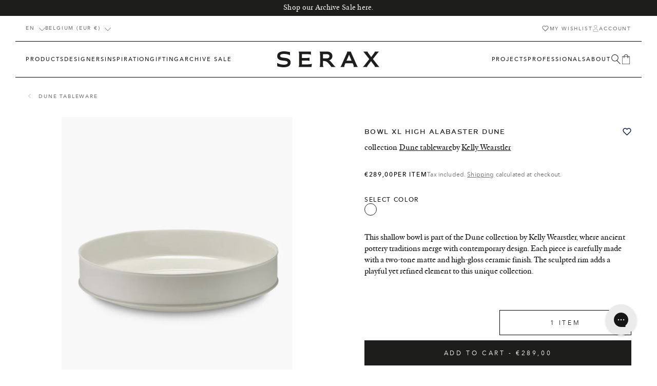

--- FILE ---
content_type: text/html; charset=utf-8
request_url: https://serax.com/products/bowl-xl-high-alabaster-dune
body_size: 66956
content:
<!doctype html>
<html class="no-js" lang="en">
  <head>
    <script src="//serax.com/cdn/shop/t/325/assets/isense-gcm-blocking-script.js?v=148308398407828095951730118900" defer></script>

    <link href="//serax.com/cdn/shop/t/325/assets/base-style.min.css?v=102406355278650422731765533993" rel="stylesheet" type="text/css" media="all" />
        <script src="//serax.com/cdn/shop/t/325/assets/base-script.min.js?v=102945583582920718581757083248" defer="defer"></script><style>
  :root {
    --color-primary: #1d1d1b;
    --color-secondary: #ffffff;
    --color-tertiary: #f2f3f5;

    --color-primary-bg: #FFFFFF;
    --color-secondary-bg: #f5f5f5;
    --color-tertiary-bg: #333333;

    --color-primary-body: #1a1a1a;
    --color-secondary-body: #ededed;
    --color-tertiary-body: #b6b6b6;
    --color-quaternary-body: #6e6e6e;

    --color-primary-border: #000000;
    --color-secondary-border: #ffffff;

    --color-state-success: #31D0AA;
    --color-state-error: #ff3861;


    --layout-container-width: 1280px;
    --layout-site-padding-desktop: 50px;
    --layout-site-padding-mobile: 15px;
  }
</style>
<style>
  :root {
    
--color-923: #c5a376;--color-916: #b66c05;--color-705: #ac835d;--color-707: #40b0d9;--color-708: #d4a745;--color-307: #cc8d8a;--color-506: #a9ae60;--color-807: #606060;--color-401: #e1c9b1;--color-511: #596d5f;--color-719: #491f1c;--color-405: #5e2739;--color-605: #9ad1cd;--color-618: #9ad1cd;--color-51: #080808;--color-403: #e5f0f0;--color-602: #78dbf1;--color-609: #9ad1cd;--color-615: #120d66;--color-924: #d1cac2;--color-103: #dcd9ca;--color-700: #5a473b;--color-712: #c2a478;--color-722: #5d4f41;--color-730: #856242;--color-919: #6a6964;--color-512: #82856f;--color-721: #e4dfd1;--color-357: #e0c0a0;--color-709: #976238;--color-911: #ede4d6;--color-2: #ece9e2;--color-611: #404044;--color-901: #404044;--color-310: #8c6960;--color-403: #d6a89c;--color-917: #ad785e;--color-410: #ded2d5;--color-209: #c8b786;--color-906: #5d4f43;--color-801: #615c54;--color-806: #999999;--color-810: #676257;--color-813: #afa290;--color-809: #c1b3a3;--color-500: #466e42;--color-502: #435a4f;--color-503: #ced9c6;--color-504: #435a4f;--color-509: #d1d8d3;--color-518: #605d45;--color-519: #605d45;--color-520: #605d45;--color-525: #4b908f;--color-514: #9b9d8a;--color-602: #bcd1d4;--color-612: #d9dcdb;--color-409: #d5cac6;--color-414: #dfd4cd;--color-600: #0000f5;--color-802: #bdb1a0;--color-804: #bdb1a0;--color-805: #bdb1a0;--color-203: #97834d;--color-729: #b18e5e;--color-350: #d26d45;--color-354: #b46e57;--color-355: #b46e57;--color-356: #b46e57;--color-713: #b45420;--color-800: #464646;--color-400: #d6a89c;--color-404: #d6a89c;--color-411: #ebdcdb;--color-412: #ebdcdb;--color-827: #54493d;--color-904: #b99254;--color-903: #b0c39b;--color-905: #b0c39b;--color-406: #6a3b42;--color-300: #a15b52;--color-311: #c64e2e;--color-305: #69322b;--color-317: #5f2118;--color-711: #ffffff;--color-706: #704c3a;--color-715: #704c3a;--color-716: #995d28;--color-915: #c7b8a3;--color-102: #c0b5a4;--color-915: #bfa789;--color-925: #aeaa98;--color-508: #b4bda6;--color-104: #b6896a;--color-704: #6a625b;--color-613: #869497;--color-610: #869497;--color-814: #504e42;--color-812: #c1b6a4;--color-818: #c1b6a4;--color-821: #b5ae9b;--color-819: #514a40;--color-828: #514a40;--color-820: #423437;--color-822: #4c4040;--color-26: #ffffff;--color-202: #ecb746;--color-205: #ecb746;--color-202: #ecb746;--color-206: #ecb746;--color-200: #ecb746;--color-201: #ecb746;
  }
</style>
<style>
    /*---- Serax Sans ----*/
    @font-face {
      font-family: 'Serax-Sans';
      font-style: normal;
      font-weight: 400;
      font-display: swap;
      src: url(//serax.com/cdn/shop/t/325/assets/seraxsans-web-webfont.woff2?v=135839993920020591151730118933) format('woff2'),
          url(//serax.com/cdn/shop/t/325/assets/seraxsans-web-webfont.woff?v=29230485577021174011730118933) format('woff');

    }

    /*---- Serax Serif ----*/
    @font-face {
      font-family: 'Serax-Serif';
      font-style: normal;
      font-weight: 400;
      font-display: swap;
      src: url(//serax.com/cdn/shop/t/325/assets/seraxserif-regular-web-webfont.woff2?v=55336344979568102071730118935) format('woff2'),
          url(//serax.com/cdn/shop/t/325/assets/seraxserif-regular-web-webfont.woff?v=103332105985521730561730118935) format('woff');

    }

    @font-face {
      font-family: 'Serax-Serif';
      font-style: italic;
      font-weight: 400;
      font-display: swap;
      src: url(//serax.com/cdn/shop/t/325/assets/seraxserif-italic-web-webfont.woff2?v=75216131301500201981730118934) format('woff2'),
          url(//serax.com/cdn/shop/t/325/assets/seraxserif-italic-web-webfont.woff?v=58062614234926530521730118934) format('woff');

    }

    /*---- Avenir Next ----*/
    /* Heavy 900 */
    @font-face {
      font-family: 'Avenir Next';
      font-style: normal;
      font-weight: 900;
      font-display: swap;
      src: url(//serax.com/cdn/shop/t/325/assets/avenirnext-heavy-webfont.eot?v=70522724064758586721730118847);
      src: url(//serax.com/cdn/shop/t/325/assets/avenirnext-heavy-webfont.eot?%23iefix&v=70522724064758586721730118847) format('embedded-opentype'),
          url(//serax.com/cdn/shop/t/325/assets/avenirnext-heavy-webfont.woff2?v=50322864868894174981730118849) format('woff2'),
          url(//serax.com/cdn/shop/t/325/assets/avenirnext-heavy-webfont.woff?v=104744703686990734331730118849) format('woff'),
          url(//serax.com/cdn/shop/t/325/assets/avenirnext-heavy-webfont.ttf?v=161403875154112754301730118848) format('truetype'),
          url(//serax.com/cdn/shop/t/325/assets/avenirnext-heavy-webfont.svg?v=52684043512655528981730118848) format('svg');
    }

    @font-face {
      font-family: 'Avenir Next';
      font-style: italic;
      font-weight: 900;
      font-display: swap;
      src: url(//serax.com/cdn/shop/t/325/assets/avenirnext-heavyitalic-webfont.eot?v=171745179168463448181730118850);
      src: url(//serax.com/cdn/shop/t/325/assets/avenirnext-heavyitalic-webfont.eot?%23iefix&v=171745179168463448181730118850) format('embedded-opentype'),
          url(//serax.com/cdn/shop/t/325/assets/avenirnext-heavyitalic-webfont.woff2?v=157677156435949522441730118851) format('woff2'),
          url(//serax.com/cdn/shop/t/325/assets/avenirnext-heavyitalic-webfont.woff?v=72856985322958059231730118851) format('woff'),
          url(//serax.com/cdn/shop/t/325/assets/avenirnext-heavyitalic-webfont.ttf?v=177720646878264487961730118851) format('truetype'),
          url(//serax.com/cdn/shop/t/325/assets/avenirnext-heavyitalic-webfont.svg?v=48920344957135528391730118850) format('svg');
    }

     /* Bold 700 */
    @font-face {
      font-family: 'Avenir Next';
      font-style: normal;
      font-weight: 700;
      font-display: swap;
      src: url(//serax.com/cdn/shop/t/325/assets/avenirnext-bold-webfont.eot?v=101137693506131746951730118839);
      src: url(//serax.com/cdn/shop/t/325/assets/avenirnext-bold-webfont.eot?%23iefix&v=101137693506131746951730118839) format('embedded-opentype'),
          url(//serax.com/cdn/shop/t/325/assets/avenirnext-bold-webfont.woff2?v=150978105735582563241730118840) format('woff2'),
          url(//serax.com/cdn/shop/t/325/assets/avenirnext-bold-webfont.woff?v=58092492740309016821730118840) format('woff'),
          url(//serax.com/cdn/shop/t/325/assets/avenirnext-bold-webfont.ttf?v=22826731242475942231730118840) format('truetype'),
          url(//serax.com/cdn/shop/t/325/assets/avenirnext-bold-webfont.svg?v=139020373728780656031730118839) format('svg');
  }

    @font-face {
      font-family: 'Avenir Next';
      font-style: italic;
      font-weight: 700;
      font-display: swap;
      src: url(//serax.com/cdn/shop/t/325/assets/avenirnext-bolditalic-webfont.eot?v=144228693928432682431730118841);
      src: url(//serax.com/cdn/shop/t/325/assets/avenirnext-bolditalic-webfont.eot?%23iefix&v=144228693928432682431730118841) format('embedded-opentype'),
          url(//serax.com/cdn/shop/t/325/assets/avenirnext-bolditalic-webfont.woff2?v=64172008626862648181730118842) format('woff2'),
          url(//serax.com/cdn/shop/t/325/assets/avenirnext-bolditalic-webfont.woff?v=65450778588986048531730118842) format('woff'),
          url(//serax.com/cdn/shop/t/325/assets/avenirnext-bolditalic-webfont.ttf?v=51769486936780472131730118842) format('truetype'),
          url(//serax.com/cdn/shop/t/325/assets/avenirnext-bolditalic-webfont.svg?v=1465321268080581251730118841) format('svg');
    }

     /* Demibold 600 */
      @font-face {
      font-family: 'Avenir Next';
      font-style: normal;
      font-weight: 600;
      font-display: swap;
      src: url(//serax.com/cdn/shop/t/325/assets/avenirnext-demibold-webfont.eot?v=12528361131863379061730118843);
      src: url(//serax.com/cdn/shop/t/325/assets/avenirnext-demibold-webfont.eot?%23iefix&v=12528361131863379061730118843) format('embedded-opentype'),
          url(//serax.com/cdn/shop/t/325/assets/avenirnext-demibold-webfont.woff2?v=31031925282103575521730118845) format('woff2'),
          url(//serax.com/cdn/shop/t/325/assets/avenirnext-demibold-webfont.woff?v=67177014583156684981730118844) format('woff'),
          url(//serax.com/cdn/shop/t/325/assets/avenirnext-demibold-webfont.ttf?v=7410914883503526231730118844) format('truetype'),
          url(//serax.com/cdn/shop/t/325/assets/avenirnext-demibold-webfont.svg?v=147470281784546302031730118843) format('svg');
    }

    @font-face {
      font-family: 'Avenir Next';
      font-style: italic;
      font-weight: 600;
      font-display: swap;
      src: url(//serax.com/cdn/shop/t/325/assets/avenirnext-demibolditalic-webfont.eot?v=127546877592563775101730118845);
      src: url(//serax.com/cdn/shop/t/325/assets/avenirnext-demibolditalic-webfont.eot?%23iefix&v=127546877592563775101730118845) format('embedded-opentype'),
          url(//serax.com/cdn/shop/t/325/assets/avenirnext-demibolditalic-webfont.woff2?v=82902286830097645621730118847) format('woff2'),
          url(//serax.com/cdn/shop/t/325/assets/avenirnext-demibolditalic-webfont.woff?v=2579334360587596941730118847) format('woff'),
          url(//serax.com/cdn/shop/t/325/assets/avenirnext-demibolditalic-webfont.ttf?v=178152812329687864811730118846) format('truetype'),
          url(//serax.com/cdn/shop/t/325/assets/avenirnext-demibolditalic-webfont.svg?v=98891626878351881101730118846) format('svg');
    }

     /* Medium 500 */
    @font-face {
      font-family: 'Avenir Next';
      font-style: normal;
      font-weight: 500;
      font-display: swap;
      src: url(//serax.com/cdn/shop/t/325/assets/avenirnext-medium-webfont.eot?v=58648166746699511991730118854);
      src: url(//serax.com/cdn/shop/t/325/assets/avenirnext-medium-webfont.eot?%23iefix&v=58648166746699511991730118854) format('embedded-opentype'),
          url(//serax.com/cdn/shop/t/325/assets/avenirnext-medium-webfont.woff2?v=63076809855076902331730118856) format('woff2'),
          url(//serax.com/cdn/shop/t/325/assets/avenirnext-medium-webfont.woff?v=177413293601395421911730118855) format('woff'),
          url(//serax.com/cdn/shop/t/325/assets/avenirnext-medium-webfont.ttf?v=57473740992501379041730118855) format('truetype'),
          url(//serax.com/cdn/shop/t/325/assets/avenirnext-medium-webfont.svg?v=149469751680518182861730118854) format('svg');
    }

    @font-face {
      font-family: 'Avenir Next';
      font-style: italic;
      font-weight: 500;
      font-display: swap;
      src: url(//serax.com/cdn/shop/t/325/assets/avenirnext-mediumitalic-webfont.eot?v=20423590997381775811730118856);
      src: url(//serax.com/cdn/shop/t/325/assets/avenirnext-mediumitalic-webfont.eot?%23iefix&v=20423590997381775811730118856) format('embedded-opentype'),
          url(//serax.com/cdn/shop/t/325/assets/avenirnext-mediumitalic-webfont.woff2?v=172492690353178748881730118858) format('woff2'),
          url(//serax.com/cdn/shop/t/325/assets/avenirnext-mediumitalic-webfont.woff?v=309772204688546191730118858) format('woff'),
          url(//serax.com/cdn/shop/t/325/assets/avenirnext-mediumitalic-webfont.ttf?v=146961561814500438161730118857) format('truetype'),
          url(//serax.com/cdn/shop/t/325/assets/avenirnext-mediumitalic-webfont.svg?v=60868112480237128311730118857) format('svg');
    }


     /* Regular 400 */
     @font-face {
      font-family: 'Avenir Next';
      font-style: normal;
      font-weight: 400;
      font-display: swap;
      src: url(//serax.com/cdn/shop/t/325/assets/avenirnext-regular-webfont.eot?v=126558773697052330661730118859);
      src: url(//serax.com/cdn/shop/t/325/assets/avenirnext-regular-webfont.eot?%23iefix&v=126558773697052330661730118859) format('embedded-opentype'),
          url(//serax.com/cdn/shop/t/325/assets/avenirnext-regular-webfont.woff2?v=174511925662131517151730118860) format('woff2'),
          url(//serax.com/cdn/shop/t/325/assets/avenirnext-regularwebfont.woff?v=59862) format('woff'),
          url(//serax.com/cdn/shop/t/325/assets/avenirnext-regular-webfont.ttf?v=91283513635341665761730118859) format('truetype'),
          url(//serax.com/cdn/shop/t/325/assets/avenirnext-regular-webfont.svg?v=175607784765158651841730118859) format('svg');
    }

    @font-face {
      font-family: 'Avenir Next';
      font-style: italic;
      font-weight: 400;
      font-display: swap;
      src: url(//serax.com/cdn/shop/t/325/assets/avenirnext-italic-webfont.eot?v=9100300671603701191730118852);
      src: url(//serax.com/cdn/shop/t/325/assets/avenirnext-italic-webfont.eot?%23iefix&v=9100300671603701191730118852) format('embedded-opentype'),
          url(//serax.com/cdn/shop/t/325/assets/avenirnext-italic-webfont.woff2?v=95140293044451573781730118854) format('woff2'),
          url(//serax.com/cdn/shop/t/325/assets/avenirnext-italic-webfont.woff?v=54936284433057608561730118853) format('woff'),
          url(//serax.com/cdn/shop/t/325/assets/avenirnext-italic-webfont.ttf?v=67459652481748086931730118853) format('truetype'),
          url(//serax.com/cdn/shop/t/325/assets/avenirnext-italic-webfont.svg?v=141033258089785526141730118852) format('svg');
    }


    /* Ultralight 200 */
    @font-face {
      font-family: 'Avenir Next';
      font-style: normal;
      font-weight: 200;
      font-display: swap;
      src: url(//serax.com/cdn/shop/t/325/assets/avenirnext-ultralight-webfont.eot?v=1434540712152169211730118861);
      src: url(//serax.com/cdn/shop/t/325/assets/avenirnext-ultralight-webfont.eot?%23iefix&v=1434540712152169211730118861) format('embedded-opentype'),
          url(//serax.com/cdn/shop/t/325/assets/avenirnext-ultralight-webfont.woff2?v=38749136354505298281730118863) format('woff2'),
          url(//serax.com/cdn/shop/t/325/assets/avenirnext-ultralight-webfont.woff?v=62964837968535525021730118862) format('woff'),
          url(//serax.com/cdn/shop/t/325/assets/avenirnext-ultralight-webfont.ttf?v=137249941016772454501730118862) format('truetype'),
          url(//serax.com/cdn/shop/t/325/assets/avenirnext-ultralight-webfont.svg?v=59256440217310549831730118861) format('svg');
    }

    @font-face {
      font-family: 'Avenir Next';
      font-style: italic;
      font-weight: 200;
      font-display: swap;
      src: url(//serax.com/cdn/shop/t/325/assets/avenirnext-ultralightitalic-webfont.eot?v=166882415644677486541730118863);
      src: url(//serax.com/cdn/shop/t/325/assets/avenirnext-ultralightitalic-webfont.eot?%23iefix&v=166882415644677486541730118863) format('embedded-opentype'),
          url(//serax.com/cdn/shop/t/325/assets/avenirnext-ultralightitalic-webfont.woff2?v=43563558245925217041730118865) format('woff2'),
          url(//serax.com/cdn/shop/t/325/assets/avenirnext-ultralightitalic-webfont.woff?v=169329366401973533791730118864) format('woff'),
          url(//serax.com/cdn/shop/t/325/assets/avenirnext-ultralightitalic-webfont.ttf?v=149396450801513815741730118864) format('truetype'),
          url(//serax.com/cdn/shop/t/325/assets/avenirnext-ultralightitalic-webfont.svg?v=158309439163371637071730118863) format('svg');
    }
</style>
<meta charset="utf-8">
    <meta http-equiv="X-UA-Compatible" content="IE=edge">
    <meta name="viewport" content="width=device-width,initial-scale=1">

    <meta name="theme-color" content="#ffffff">
    <meta name="apple-mobile-web-app-capable" content="yes">
    <meta name="apple-mobile-web-app-status-bar-style" content="default">

    <link rel="canonical" href="https://serax.com/products/bowl-xl-high-alabaster-dune">
    <link rel="preconnect" href="https://cdn.shopify.com" crossorigin>
    <!-- manual hreflangs --><link rel="icon" type="image/png" href="//serax.com/cdn/shop/files/serax_favicon.png?crop=center&height=32&v=1682418920&width=32"><title>
        Bowl XL high Alabaster Dune
 &ndash; SERAX</title><meta name="description" content="This shallow bowl is part of the Dune collection by Kelly Wearstler, where ancient pottery traditions merge with contemporary design. Each piece is carefully made with a two-tone matte and high-gloss ceramic finish. The sculpted rim adds a playful yet refined element to this unique collection.">
<meta property="og:site_name" content="SERAX">
<meta property="og:url" content="https://serax.com/products/bowl-xl-high-alabaster-dune">
<meta property="og:title" content="Bowl XL high Alabaster Dune">
<meta property="og:type" content="product">
<meta property="og:description" content="This shallow bowl is part of the Dune collection by Kelly Wearstler, where ancient pottery traditions merge with contemporary design. Each piece is carefully made with a two-tone matte and high-gloss ceramic finish. The sculpted rim adds a playful yet refined element to this unique collection."><meta property="og:image" content="http://serax.com/cdn/shop/files/Ecom_B4023210-001_01-jpg.jpg?v=1752547505">
  <meta property="og:image:secure_url" content="https://serax.com/cdn/shop/files/Ecom_B4023210-001_01-jpg.jpg?v=1752547505">
  <meta property="og:image:width" content="3200">
  <meta property="og:image:height" content="4000"><meta property="og:price:amount" content="289,00">
  <meta property="og:price:currency" content="EUR"><meta name="twitter:card" content="summary_large_image">
<meta name="twitter:title" content="Bowl XL high Alabaster Dune">
<meta name="twitter:description" content="This shallow bowl is part of the Dune collection by Kelly Wearstler, where ancient pottery traditions merge with contemporary design. Each piece is carefully made with a two-tone matte and high-gloss ceramic finish. The sculpted rim adds a playful yet refined element to this unique collection.">
<link href="//serax.com/cdn/shop/t/325/assets/mega-nav-style.min.css?v=156569847619524332811730118907" rel="stylesheet" type="text/css" media="all" />

        <link
      rel="stylesheet"
      href="//serax.com/cdn/shop/t/325/assets/price-style.min.css?v=131865918354642647391752760497"
      media="print"
      onload="this.media='all'"
    >
    <noscript><link href="//serax.com/cdn/shop/t/325/assets/price-style.min.css?v=131865918354642647391752760497" rel="stylesheet" type="text/css" media="all" /></noscript>

     <link href="//serax.com/cdn/shop/t/325/assets/header-sidebar-style.min.css?v=112032331244206620961730118896" rel="stylesheet" type="text/css" media="all" />
    

    <link
      rel="stylesheet"
      href="//serax.com/cdn/shop/t/325/assets/product-style.min.css?v=79325378203891193211730125723"
      media="print"
      onload="this.media='all'"
    >
    <noscript><link href="//serax.com/cdn/shop/t/325/assets/product-style.min.css?v=79325378203891193211730125723" rel="stylesheet" type="text/css" media="all" /></noscript>



    <link href="//serax.com/cdn/shop/t/325/assets/swiper-style.min.css?v=11601711575500923201730118940" rel="stylesheet" type="text/css" media="all" />

    <script src="//serax.com/cdn/shop/t/325/assets/header-script.min.js?v=2576389146455904231768907768" defer="defer"></script>
    <script src="//serax.com/cdn/shop/t/325/assets/localization-script.min.js?v=82483653651870096851730118902" defer="defer"></script>
    <script src="//serax.com/cdn/shop/t/325/assets/registry-products-script.min.js?v=134550621244344352801751286122" defer="defer"></script><script src="//serax.com/cdn/shop/t/325/assets/loyalty-script.min.js?v=40471771986336173461740494617" defer="defer"></script><script>window.performance && window.performance.mark && window.performance.mark('shopify.content_for_header.start');</script><meta name="google-site-verification" content="XylBVOte3jOPsudSGUw2yKPahLM2AVlZezkOBd2BLww">
<meta id="shopify-digital-wallet" name="shopify-digital-wallet" content="/68158161172/digital_wallets/dialog">
<meta name="shopify-checkout-api-token" content="71ca38f519430727322857553a78aa40">
<meta id="in-context-paypal-metadata" data-shop-id="68158161172" data-venmo-supported="false" data-environment="production" data-locale="en_US" data-paypal-v4="true" data-currency="EUR">
<link rel="alternate" hreflang="x-default" href="https://serax.com/products/bowl-xl-high-alabaster-dune">
<link rel="alternate" hreflang="en" href="https://serax.com/products/bowl-xl-high-alabaster-dune">
<link rel="alternate" hreflang="nl" href="https://serax.com/nl/products/hoge-kom-xl-alabaster-dune">
<link rel="alternate" hreflang="fr" href="https://serax.com/fr/products/bowl-xl-high-alabaster-dune">
<link rel="alternate" hreflang="de" href="https://serax.com/de/products/bowl-xl-high-alabaster-dune">
<link rel="alternate" hreflang="it" href="https://serax.com/it/products/ciotola-xl-alabastro-alto-duna">
<link rel="alternate" hreflang="es" href="https://serax.com/es/products/bowl-xl-alto-alabastro-duna">
<link rel="alternate" type="application/json+oembed" href="https://serax.com/products/bowl-xl-high-alabaster-dune.oembed">
<script async="async" src="/checkouts/internal/preloads.js?locale=en-BE"></script>
<script id="apple-pay-shop-capabilities" type="application/json">{"shopId":68158161172,"countryCode":"BE","currencyCode":"EUR","merchantCapabilities":["supports3DS"],"merchantId":"gid:\/\/shopify\/Shop\/68158161172","merchantName":"SERAX","requiredBillingContactFields":["postalAddress","email","phone"],"requiredShippingContactFields":["postalAddress","email","phone"],"shippingType":"shipping","supportedNetworks":["visa","maestro","masterCard","amex"],"total":{"type":"pending","label":"SERAX","amount":"1.00"},"shopifyPaymentsEnabled":true,"supportsSubscriptions":true}</script>
<script id="shopify-features" type="application/json">{"accessToken":"71ca38f519430727322857553a78aa40","betas":["rich-media-storefront-analytics"],"domain":"serax.com","predictiveSearch":true,"shopId":68158161172,"locale":"en"}</script>
<script>var Shopify = Shopify || {};
Shopify.shop = "serax-shop.myshopify.com";
Shopify.locale = "en";
Shopify.currency = {"active":"EUR","rate":"1.0"};
Shopify.country = "BE";
Shopify.theme = {"name":"Wishlist","id":173695664514,"schema_name":"Radikal","schema_version":"1.0.3","theme_store_id":null,"role":"main"};
Shopify.theme.handle = "null";
Shopify.theme.style = {"id":null,"handle":null};
Shopify.cdnHost = "serax.com/cdn";
Shopify.routes = Shopify.routes || {};
Shopify.routes.root = "/";</script>
<script type="module">!function(o){(o.Shopify=o.Shopify||{}).modules=!0}(window);</script>
<script>!function(o){function n(){var o=[];function n(){o.push(Array.prototype.slice.apply(arguments))}return n.q=o,n}var t=o.Shopify=o.Shopify||{};t.loadFeatures=n(),t.autoloadFeatures=n()}(window);</script>
<script id="shop-js-analytics" type="application/json">{"pageType":"product"}</script>
<script defer="defer" async type="module" src="//serax.com/cdn/shopifycloud/shop-js/modules/v2/client.init-shop-cart-sync_BN7fPSNr.en.esm.js"></script>
<script defer="defer" async type="module" src="//serax.com/cdn/shopifycloud/shop-js/modules/v2/chunk.common_Cbph3Kss.esm.js"></script>
<script defer="defer" async type="module" src="//serax.com/cdn/shopifycloud/shop-js/modules/v2/chunk.modal_DKumMAJ1.esm.js"></script>
<script type="module">
  await import("//serax.com/cdn/shopifycloud/shop-js/modules/v2/client.init-shop-cart-sync_BN7fPSNr.en.esm.js");
await import("//serax.com/cdn/shopifycloud/shop-js/modules/v2/chunk.common_Cbph3Kss.esm.js");
await import("//serax.com/cdn/shopifycloud/shop-js/modules/v2/chunk.modal_DKumMAJ1.esm.js");

  window.Shopify.SignInWithShop?.initShopCartSync?.({"fedCMEnabled":true,"windoidEnabled":true});

</script>
<script>(function() {
  var isLoaded = false;
  function asyncLoad() {
    if (isLoaded) return;
    isLoaded = true;
    var urls = ["https:\/\/cdn-bundler.nice-team.net\/app\/js\/bundler.js?shop=serax-shop.myshopify.com","https:\/\/static.returngo.ai\/master.returngo.ai\/returngo.min.js?shop=serax-shop.myshopify.com","https:\/\/config.gorgias.chat\/bundle-loader\/01GZ1JTMZ74CKN8T4S12DWH0V0?source=shopify1click\u0026shop=serax-shop.myshopify.com","https:\/\/public.9gtb.com\/loader.js?g_cvt_id=c2a3fb7d-6363-4107-b944-dc4fd6621f7d\u0026shop=serax-shop.myshopify.com"];
    for (var i = 0; i < urls.length; i++) {
      var s = document.createElement('script');
      s.type = 'text/javascript';
      s.async = true;
      s.src = urls[i];
      var x = document.getElementsByTagName('script')[0];
      x.parentNode.insertBefore(s, x);
    }
  };
  if(window.attachEvent) {
    window.attachEvent('onload', asyncLoad);
  } else {
    window.addEventListener('load', asyncLoad, false);
  }
})();</script>
<script id="__st">var __st={"a":68158161172,"offset":3600,"reqid":"aecfa986-47e8-476d-a1bf-1ecbe65cf74f-1769739222","pageurl":"serax.com\/products\/bowl-xl-high-alabaster-dune","u":"d11392e76b81","p":"product","rtyp":"product","rid":8538816938260};</script>
<script>window.ShopifyPaypalV4VisibilityTracking = true;</script>
<script id="captcha-bootstrap">!function(){'use strict';const t='contact',e='account',n='new_comment',o=[[t,t],['blogs',n],['comments',n],[t,'customer']],c=[[e,'customer_login'],[e,'guest_login'],[e,'recover_customer_password'],[e,'create_customer']],r=t=>t.map((([t,e])=>`form[action*='/${t}']:not([data-nocaptcha='true']) input[name='form_type'][value='${e}']`)).join(','),a=t=>()=>t?[...document.querySelectorAll(t)].map((t=>t.form)):[];function s(){const t=[...o],e=r(t);return a(e)}const i='password',u='form_key',d=['recaptcha-v3-token','g-recaptcha-response','h-captcha-response',i],f=()=>{try{return window.sessionStorage}catch{return}},m='__shopify_v',_=t=>t.elements[u];function p(t,e,n=!1){try{const o=window.sessionStorage,c=JSON.parse(o.getItem(e)),{data:r}=function(t){const{data:e,action:n}=t;return t[m]||n?{data:e,action:n}:{data:t,action:n}}(c);for(const[e,n]of Object.entries(r))t.elements[e]&&(t.elements[e].value=n);n&&o.removeItem(e)}catch(o){console.error('form repopulation failed',{error:o})}}const l='form_type',E='cptcha';function T(t){t.dataset[E]=!0}const w=window,h=w.document,L='Shopify',v='ce_forms',y='captcha';let A=!1;((t,e)=>{const n=(g='f06e6c50-85a8-45c8-87d0-21a2b65856fe',I='https://cdn.shopify.com/shopifycloud/storefront-forms-hcaptcha/ce_storefront_forms_captcha_hcaptcha.v1.5.2.iife.js',D={infoText:'Protected by hCaptcha',privacyText:'Privacy',termsText:'Terms'},(t,e,n)=>{const o=w[L][v],c=o.bindForm;if(c)return c(t,g,e,D).then(n);var r;o.q.push([[t,g,e,D],n]),r=I,A||(h.body.append(Object.assign(h.createElement('script'),{id:'captcha-provider',async:!0,src:r})),A=!0)});var g,I,D;w[L]=w[L]||{},w[L][v]=w[L][v]||{},w[L][v].q=[],w[L][y]=w[L][y]||{},w[L][y].protect=function(t,e){n(t,void 0,e),T(t)},Object.freeze(w[L][y]),function(t,e,n,w,h,L){const[v,y,A,g]=function(t,e,n){const i=e?o:[],u=t?c:[],d=[...i,...u],f=r(d),m=r(i),_=r(d.filter((([t,e])=>n.includes(e))));return[a(f),a(m),a(_),s()]}(w,h,L),I=t=>{const e=t.target;return e instanceof HTMLFormElement?e:e&&e.form},D=t=>v().includes(t);t.addEventListener('submit',(t=>{const e=I(t);if(!e)return;const n=D(e)&&!e.dataset.hcaptchaBound&&!e.dataset.recaptchaBound,o=_(e),c=g().includes(e)&&(!o||!o.value);(n||c)&&t.preventDefault(),c&&!n&&(function(t){try{if(!f())return;!function(t){const e=f();if(!e)return;const n=_(t);if(!n)return;const o=n.value;o&&e.removeItem(o)}(t);const e=Array.from(Array(32),(()=>Math.random().toString(36)[2])).join('');!function(t,e){_(t)||t.append(Object.assign(document.createElement('input'),{type:'hidden',name:u})),t.elements[u].value=e}(t,e),function(t,e){const n=f();if(!n)return;const o=[...t.querySelectorAll(`input[type='${i}']`)].map((({name:t})=>t)),c=[...d,...o],r={};for(const[a,s]of new FormData(t).entries())c.includes(a)||(r[a]=s);n.setItem(e,JSON.stringify({[m]:1,action:t.action,data:r}))}(t,e)}catch(e){console.error('failed to persist form',e)}}(e),e.submit())}));const S=(t,e)=>{t&&!t.dataset[E]&&(n(t,e.some((e=>e===t))),T(t))};for(const o of['focusin','change'])t.addEventListener(o,(t=>{const e=I(t);D(e)&&S(e,y())}));const B=e.get('form_key'),M=e.get(l),P=B&&M;t.addEventListener('DOMContentLoaded',(()=>{const t=y();if(P)for(const e of t)e.elements[l].value===M&&p(e,B);[...new Set([...A(),...v().filter((t=>'true'===t.dataset.shopifyCaptcha))])].forEach((e=>S(e,t)))}))}(h,new URLSearchParams(w.location.search),n,t,e,['guest_login'])})(!0,!0)}();</script>
<script integrity="sha256-4kQ18oKyAcykRKYeNunJcIwy7WH5gtpwJnB7kiuLZ1E=" data-source-attribution="shopify.loadfeatures" defer="defer" src="//serax.com/cdn/shopifycloud/storefront/assets/storefront/load_feature-a0a9edcb.js" crossorigin="anonymous"></script>
<script data-source-attribution="shopify.dynamic_checkout.dynamic.init">var Shopify=Shopify||{};Shopify.PaymentButton=Shopify.PaymentButton||{isStorefrontPortableWallets:!0,init:function(){window.Shopify.PaymentButton.init=function(){};var t=document.createElement("script");t.src="https://serax.com/cdn/shopifycloud/portable-wallets/latest/portable-wallets.en.js",t.type="module",document.head.appendChild(t)}};
</script>
<script data-source-attribution="shopify.dynamic_checkout.buyer_consent">
  function portableWalletsHideBuyerConsent(e){var t=document.getElementById("shopify-buyer-consent"),n=document.getElementById("shopify-subscription-policy-button");t&&n&&(t.classList.add("hidden"),t.setAttribute("aria-hidden","true"),n.removeEventListener("click",e))}function portableWalletsShowBuyerConsent(e){var t=document.getElementById("shopify-buyer-consent"),n=document.getElementById("shopify-subscription-policy-button");t&&n&&(t.classList.remove("hidden"),t.removeAttribute("aria-hidden"),n.addEventListener("click",e))}window.Shopify?.PaymentButton&&(window.Shopify.PaymentButton.hideBuyerConsent=portableWalletsHideBuyerConsent,window.Shopify.PaymentButton.showBuyerConsent=portableWalletsShowBuyerConsent);
</script>
<script data-source-attribution="shopify.dynamic_checkout.cart.bootstrap">document.addEventListener("DOMContentLoaded",(function(){function t(){return document.querySelector("shopify-accelerated-checkout-cart, shopify-accelerated-checkout")}if(t())Shopify.PaymentButton.init();else{new MutationObserver((function(e,n){t()&&(Shopify.PaymentButton.init(),n.disconnect())})).observe(document.body,{childList:!0,subtree:!0})}}));
</script>
<link id="shopify-accelerated-checkout-styles" rel="stylesheet" media="screen" href="https://serax.com/cdn/shopifycloud/portable-wallets/latest/accelerated-checkout-backwards-compat.css" crossorigin="anonymous">
<style id="shopify-accelerated-checkout-cart">
        #shopify-buyer-consent {
  margin-top: 1em;
  display: inline-block;
  width: 100%;
}

#shopify-buyer-consent.hidden {
  display: none;
}

#shopify-subscription-policy-button {
  background: none;
  border: none;
  padding: 0;
  text-decoration: underline;
  font-size: inherit;
  cursor: pointer;
}

#shopify-subscription-policy-button::before {
  box-shadow: none;
}

      </style>

<script>window.performance && window.performance.mark && window.performance.mark('shopify.content_for_header.end');</script>
<link
        rel="stylesheet"
        href="//serax.com/cdn/shop/t/325/assets/predictive-search-style.min.css?v=95668233848556055871730118913"
        media="print"
        onload="this.media='all'"
      ><!-- Custom Algolia integration -->
    <script
      src="https://cdn.jsdelivr.net/npm/algoliasearch@4.15.0/dist/algoliasearch-lite.umd.js"
      integrity="sha256-tJskEBAaO8rEBc+kjX8V7iTCp3nRzOGEsDKS6ckFGOY="
      crossorigin="anonymous"
      defer
    ></script>
    <script
      src="https://cdn.jsdelivr.net/npm/instantsearch.js@4.52.0/dist/instantsearch.production.min.js"
      integrity="sha256-kdjtbM+kzsFq5LhyAd6euD4RaWProlpgNWpDpu8HGKs="
      crossorigin="anonymous"
      defer
    ></script>
    <link
      rel="stylesheet"
      href="https://cdn.jsdelivr.net/npm/instantsearch.css@8.0.0/themes/reset-min.css"
      integrity="sha256-2AeJLzExpZvqLUxMfcs+4DWcMwNfpnjUeAAvEtPr0wU="
      crossorigin="anonymous"
      defer
    >
    <link
      rel="stylesheet"
      href="https://cdn.jsdelivr.net/npm/instantsearch.css@8.0.0/themes/satellite-min.css"
      crossorigin="anonymous"
      defer
    >
    <script
      type="text/javascript"
      id="www-widgetapi-script"
      src="https://s.ytimg.com/yts/jsbin/www-widgetapi-vflS50iB-/www-widgetapi.js"
      async=""
    ></script>

    <script>
  window.WAIT_FOR_TRACKING_CONSENT = false
</script>

<!-- Start Converge Pixel -->
<script>
  let _convergeLoaded = false
  const cvg = (window.cvg = function () {
    cvg.process ? cvg.process.apply(cvg, arguments) : cvg.queue.push(arguments)
  })
  cvg.queue = []
  cvgTrack = ({ eventName, properties, profileProperties, aliases }) => {
    cvg({
      method: 'track',
      eventName,
      properties: {
        ...properties,
        page_type: 'product',
      },
      profileProperties,
      aliases,
    })
  }
  const loadConverge = () => {
    if (_convergeLoaded) return
    const elOne = document.createElement('script')
    elOne.async = 1
    elOne.src = 'https://static.runconverge.com/pixels/9kRPi2.js'
    const elTwo = document.getElementsByTagName('script')[0]
    elTwo.parentNode.insertBefore(elOne, elTwo)
    _convergeLoaded = true
  }

  if (
    !window.WAIT_FOR_TRACKING_CONSENT ||
    (window.Shopify.customerPrivacy && window.Shopify.customerPrivacy.currentVisitorConsent().analytics === 'yes')
  ) {
    loadConverge()
  } else {
    document.addEventListener('visitorConsentCollected', () => {
      console.log('Collected visitor consent')
      window.Shopify.customerPrivacy.currentVisitorConsent()?.analytics === 'yes' && loadConverge()
    })
  }
</script>
<!-- End Converge Pixel -->

<!-- Converge Shopify Liquid Tracking -->
<script>
  const getCookie = (name) => {
    name = name + '=';
    const ca = document.cookie.split(';');
    for (let i = 0; i < ca.length; i++) {
        let c = ca[i];
        while (c.charAt(0) == ' ') c = c.substring(1);
        if (c.indexOf(name) == 0) return c.substring(name.length, c.length);
    }
    return '';
  }

  cvgTrack({eventName:"$page_load"});
  
  
  
  (function trackProfileProperties() {
    const customerId = null || null;
    const email = null || null;
    const address = null || null;
    let phone = null || null;
    if (customerId) window.cvg({method: 'set', alias: `urn:shopify:SERAX:${customerId}`.toLowerCase(), properties: {$customer_id: `${customerId}`}});
    if (email) window.cvg({method: 'set', alias: `urn:email:${email}`, properties: {$email: email}});
    if (!phone && address) phone = address.phone
    if (phone) window.cvg({method: 'set', properties: {$phone_number: phone}});
    if (address) window.cvg({method: 'set', properties: {
      $city: address.city,
      $country_code: address.country_code,
      $state: address.province,
      $zip_code: address.zip
    }});
    // track Logged In
    if (!customerId) {
        document.cookie = `__cvg_shopify_logged_in=; expires=${60 * 24 * 24};`;
        return
    }
    const oldId = getCookie('__cvg_shopify_logged_in');
    if (customerId.toString() === oldId) return
    document.cookie = `__cvg_shopify_logged_in=${customerId}; expires=${60 * 24 * 24};`;
    cvgTrack({eventName: 'Logged In'});
  })();
</script>

<!-- Extra Pixels -->
<!-- Hotjar Tracking Code for http://www.serax.com/ -->
<script>
  ;(function (h, o, t, j, a, r) {
    h.hj =
      h.hj ||
      function () {
        ;(h.hj.q = h.hj.q || []).push(arguments)
      }
    h._hjSettings = { hjid: 838623, hjsv: 6 }
    a = o.getElementsByTagName('head')[0]
    r = o.createElement('script')
    r.async = 1
    r.src = t + h._hjSettings.hjid + j + h._hjSettings.hjsv
    a.appendChild(r)
  })(window, document, 'https://static.hotjar.com/c/hotjar-', '.js?sv=')
</script>
<!-- End Extra Pixels -->

<!-- Some utilities -->
<script>
  const _collectProperties = (root, template) => {
    const properties = {}
    Object.keys(template || {}).forEach((key) => {
      const selector = template[key]
      const element = (root || document).querySelector(selector)
      const value = element?.value
      if (value) properties[key] = value
    })
    return properties
  }
  const trackSelector = ({
    selector,
    eventName,
    propertiesTemplate,
    properties,
    profilePropertiesTemplate,
    elementSelector,
  }) => {
    document.addEventListener('DOMContentLoaded', () => {
      let el = document
      if (elementSelector) el = document.querySelector(elementSelector)
      if (!el) return
      el.querySelectorAll(selector).forEach((button) => {
        button.addEventListener('click', () => {
          cvgTrack({
            eventName,
            profileProperties: _collectProperties(el, profilePropertiesTemplate),
            properties: {
              ...properties,
              ..._collectProperties(el, propertiesTemplate),
            },
          })
        })
      })
    })
  }
</script>

<!-- Signed Up tracker -->
<script>
  trackSelector({
    eventName: 'Signed Up',
    selector: '#create_customer > div > button',
    propertiesTemplate: {
      $email: '#register-form-email',
      $first_name: '#register-form-first-name',
      $last_name: '#register-form-last-name',
      vat: '#register-form-vat',
    },
    profilePropertiesTemplate: {
      $first_name: '#register-form-first-name',
      $last_name: '#register-form-last-name',
      $email: '#register-form-email'
    },
  })
</script>

<script>
  const trackWishlist = (wishlistEl, product) => {
    if (!wishlistEl) return
    wishlistEl.addEventListener('click', () => {
      cvgTrack({
        eventName: wishlistEl.getAttribute('data-added') === 'true' ? 'Removed From Wishlist' : 'Added To Wishlist',
        properties: product,
      })
    })
  }
</script>

<!-- Collection products tracking -->
<script>
  const productCardTrackers = [
    // Clicked product
    (cardElement, product) => {
      const linkEl = cardElement.querySelector('a')
      if (!linkEl) return
      linkEl.addEventListener('click', () => {
        cvgTrack({
          eventName: 'Selected Product',
          properties: {
            ...product,
            collection_id: '',
            collection_name: '',
          },
        })
      })
    },
    // Wishlist
    (cardElement, product) => {
      trackWishlist(cardElement.querySelector('.wishlist-engine'), product)
    },
  ]

  const trackedElements = new Set()
  document.addEventListener('DOMContentLoaded', () => {
    const productGrid = document.getElementById('algolia-product-grid')
    if (!productGrid) return
    observer = new MutationObserver(() => {
      productGrid.querySelectorAll('.m-product-card.loaded').forEach((element) => {
        if (trackedElements.has(element)) return
        trackedElements.add(element)
        const product = element.querySelector('.js-product-json')?.text
        for (const tracker of productCardTrackers) tracker(element, product && JSON.parse(product))
      })
    })
    observer.observe(productGrid, { attributes: true, childList: true, subtree: true })
  })
</script>

<script>
  const loadedRemoveFromCartModals = new Set()
  const loadRemoveFromCart = () => {
    const modals = document.querySelectorAll('.m-cart-drawer__item')
    for (const el of modals) {
      if (loadedRemoveFromCartModals.has(el)) continue
      loadedRemoveFromCartModals.add(el)
      const product = el.querySelector('.js-product-json')?.text
      const removeButton = el.querySelector('.m-cart-remove')
      removeButton.addEventListener('click', () => {
        cvgTrack({
          eventName: 'Removed From Cart',
          properties: {
            ...JSON.parse(product),
            $include_product: true,
          },
        })
      })
    }
  }
  document.addEventListener('DOMContentLoaded', loadRemoveFromCart)
</script>

<!-- Product page tracking -->
<script>
  if ("product" === "product") {
    const sellable = "deny" !== "deny";
    const inStock = Number("96") > 0;
    const product_status = sellable ? ( inStock ? "in_stock" :  "out_of_stock") : "not_sold_online";
    const product = {
      $include_product: true,
      product_id: "8538816938260",
      name: "Bowl XL high Alabaster Dune",
      variant_id: "46243255910676",
      variant_name: "2",
      sku: "B4023210-001",
      price: 289,
      currency: "EUR",
      vendor: "Serax",
      category: "Dinnerware",
      subcategory: "bowls",
      product_status,
      inventory_quantity: "96",
      url: "https://serax.com/products/bowl-xl-high-alabaster-dune",
      image_url: "http://serax.com/cdn/shop/files/Ecom_B4023210-001_01-jpg.jpg?v=1752547505"
    };
    cvgTrack({
      eventName: 'Viewed Product',
      properties: product,
    });
    document.addEventListener('DOMContentLoaded', () => {
      trackWishlist(document.querySelector(".wishlist-engine"), product);
      document.querySelectorAll(".m-product-form__submit").forEach(
        button => button.addEventListener('click', () => {
          cvgTrack({
            eventName: 'Added To Cart',
            properties: {
              ...product,
              quantity: 1
            }
          });
        })
      );
      const el = document.querySelector(".js-read-more-btn")
      el.addEventListener('click', () => {
        if (el.querySelector('.js-read-more-btn-text.hide')) return;
        cvgTrack({
          eventName: 'Clicked Read More',
          properties: product
        });
      });
      document.querySelectorAll('.o-product__accordion').forEach((button) => {
        const title = button.querySelector('h2')?.textContent;
        button.addEventListener('click', () => {
          if (!button.classList.contains('m-accordion--open')) return;
          cvgTrack({
            eventName: 'Opened Product Details',
            properties: {
              detail_type: title,
              ...product
            }
          })
        });
      });
      document.querySelector('.js-registry-product-detail')?.addEventListener('click', () => {
        document.querySelectorAll('.registry-menu-lists__entry').forEach((button) => {
          const title = button.querySelector('.registry-menu-lists__entry__text')?.textContent;
          const iconClasses = button.querySelector('.registry-menu-lists__entry__icon-check')?.classList
          button.addEventListener('click', () => {
            cvgTrack({
              eventName: [...iconClasses].includes('hide') ? 'Added To Registry' : 'Removed From Registry',
              properties: {
                registry_name: title,
                ...product
              }
            });
          });
        });
      });
    });
    trackSelector({
      selector: '.js-store-locator-open',
      eventName: 'Opened Store Locator',
      properties: product
    });
    trackSelector({
      selector: '.o-product__not-available',
      eventName: 'Opened Inquiry Form',
      properties: product
    });
    trackSelector({
      selector: '#contact_form > div > div.o-contact-form__button',
      eventName: 'Submitted Inquiry Form',
      profilePropertiesTemplate: {
        $first_name: '#ContactForm-first-name',
        $last_name: '#ContactForm-last-name',
        $email: '#ContactForm-email',
        $phone_number: '#ContactForm-phone',
      },
      propertiesTemplate: {
        comment: '#ContactForm-body',
      },
      properties: product
    });
    trackSelector({
      selector: '#Subscribe',
      eventName: 'Subscribed To Back In Stock',
      profilePropertiesTemplate: {$email: "input[name='contact[email]']"},
      properties: product
    });
    window.storeLocatorClicked = (q) => cvgTrack({eventName: 'Searched For Store', properties: {query: q?.name || 'my_location', ...product}});
  }
</script>

<!-- Registry tracking -->
<script>
  trackSelector({
    eventName: 'Created Registry',
    elementSelector: '.js-registry-create',
    selector: '.btn',
    propertiesTemplate: {
      list_name: '#registry_name',
      occasion: '#registry_occasion',
    },
  })
</script>

<!-- Viewed cart tracking -->
<script>
  const trackViewedCart = () => {
    cvgTrack({
      eventName: 'Viewed Cart',
      properties: {
        total_price: 0 / 100,
        total_discount: 0 / 100,
        currency: "EUR",
        items: [].map((item) => ({
          product_id: item.product_id.toString(),
          variant_id: item.variant_id.toString(),
          name: item.product_title,
          variant_name: item.variant_title,
          sku: item.sku,
          vendor: item.vendor,
          price: item.line_price / 100,
          currency: "EUR",
          category: "",
          subcategory: "",
          quantity: item.quantity
        }))
      }
    })
    loadRemoveFromCart();
  };
  if ("product" === "cart") {
    trackViewedCart();
  } else {
    document.addEventListener('DOMContentLoaded', () => {
      const cartPane = document.getElementById('cart-drawer');
      if (!cartPane) return;
      if (cartPane.classList.contains('active')) trackViewedCart()
      observer = new MutationObserver((m) => {
        if (cartPane.classList.contains('active')) trackViewedCart()
      });
      observer.observe(cartPane, { childList: false, subtree: false, attributes: true });
    });
  }
</script>

<script>
  const MAX_DEPTH = 5
  document.addEventListener('click', (event) => {
    let targetElement = event.target
    let depth = 0
    while (targetElement && targetElement.tagName !== 'A' && depth++ <= MAX_DEPTH) {
      targetElement = targetElement.parentNode
    }
    if (targetElement?.tagName === 'A') {
      const href = targetElement.href
      const currentDomain = window.location.hostname
      if (href && href.indexOf(currentDomain) === -1) {
        cvgTrack({
          eventName: 'Clicked Outbound Link',
          properties: {
            outbound_url: href,
          },
        })
      }
    }
  })
</script>

<script>
  document.addEventListener('DOMContentLoaded', () => {
    const modals = document.querySelectorAll('.m-bullet__modal')
    for (const el of modals) {
      const product = el.querySelector('.js-product-json')?.text
      el.addEventListener('click', () => {
        cvgTrack({
          eventName: 'Clicked Shop The Look Product',
          properties: {
            ...JSON.parse(product),
            $include_product: true,
          },
        })
      })
    }
  })
</script>

<script>
  document.addEventListener('DOMContentLoaded', () => {
    const stores = document.querySelectorAll('.o-store-locator__store')
    for (const el of stores) {
      const store_name = el.querySelector('.o-store-locator__store--name span')?.innerText
      const a = el.querySelector('a')
      a.addEventListener('click', () => {
        cvgTrack({
          eventName: 'Clicked Reseller Link',
          properties: { store_name, store_url: a.href },
        })
      })
    }
  })
</script>

<script>
  window.addEventListener('gorgias-widget-loaded', () => {
    window.GorgiasChat.on('message', () => cvgTrack({ eventName: 'Started Chat' }))
    window.GorgiasChat.on('widget:opened', () => cvgTrack({ eventName: 'Opened Chat' }))
  })
</script>

<script>
  if (window.location.pathname === '/pages/contact') {
    trackSelector({
      selector: '.o-contact-form__button > button',
      eventName: 'Submitted Contact Form',
      profilePropertiesTemplate: {
        $first_name: '#ContactForm-first-name',
        $last_name: '#ContactForm-last-name',
        $email: '#ContactForm-email',
        $phone_number: '#ContactForm-phone',
      },
      propertiesTemplate: {
        comment: '#ContactForm-body',
      },
    })
  }
</script>

<script>
  if (window.location.pathname === '/pages/b2b-account-request') {
    trackSelector({
      selector: '#ContactForm > div.o-contact-form__button > button',
      eventName: 'Sent Application',
      profilePropertiesTemplate: {
        company: '#ContactForm-company',
        $city: '#ContactForm-city',
        $zip_code: '#ContactForm-zip',
        $country: '#ContactForm-country',
        $first_name: '#ContactForm-first-name',
        $last_name: '#ContactForm-last-name',
        $email: '#ContactForm-contact_email',
        $phone_number: '#ContactForm-contact_phone',
      },
    })
  }
</script>

    <script>
  window.storeLocatorClicked = function (place) {
    console.log('Store locator clicked')
    console.log(place)
  }
</script>

<script type="text/javascript">
  window.isense_gdpr_privacy_policy_text = "Privacy Policy";
  window.isense_gdpr_accept_button_text = "Accept";
  window.isense_gdpr_close_button_text = "Close";
  window.isense_gdpr_reject_button_text = "Reject";
  window.isense_gdpr_change_cookies_text = "Preferences";
  window.isense_gdpr_text = "We use cookies to give you a personalized shopping experience and enhance the quality of our website. If you want to reject cookies, click on preferences. To learn more about which cookies we use and how to edit your preferences, read our ";

  window.isense_gdpr_strict_cookies_checkbox = "Strictly Required Cookies";
  window.isense_gdpr_strict_cookies_text = "These cookies are required for the website to run and cannot be switched off. Such cookies are only set in response to actions made by you such as language, currency, login session, privacy preferences. You can set your browser to block these cookies but this might affect the way our site is working.";

  window.isense_gdpr_analytics_cookies_checkbox = "Analytics and Statistics";
  window.isense_gdpr_analytics_cookies_text = "These cookies allow us to measure visitors traffic and see traffic sources by collecting information in data sets. They also help us understand which products and actions are more popular than others.";

  window.isense_gdpr_marketing_cookies_checkbox = "Marketing and Retargeting";
  window.isense_gdpr_marketing_cookies_text = "These cookies are usually set by our marketing and advertising partners. They may be used by them to build a profile of your interest and later show you relevant ads. If you do not allow these cookies you will not experience targeted ads for your interests.";

  window.isense_gdpr_functionality_cookies_checkbox = "Functional Cookies";
  window.isense_gdpr_functionality_cookies_text = "These cookies enable our website to offer additional functions and personal settings. They can be set by us or by third-party service providers that we have placed on our pages. If you do not allow these cookies, these or some of these services may not work properly.";

  window.isense_gdpr_popup_header = "Choose Type of Cookies You Accept Using";

  
  window.isense_gdpr_popup_description = "";
  

  window.isense_gdpr_dismiss_button_text = "Close";

  window.isense_gdpr_accept_selected_button_text = "Save my choice";
  window.isense_gdpr_accept_all_button_text = "Accept All";
  window.isense_gdpr_reject_all_button_text = "Reject All";

  window.isense_gdpr_data_collection_text = "*By clicking on the above buttons, I give my consent on collecting my IP and email (if registered). For more check <a href='https://serax.com/pages/gdpr-compliance'>GDPR Compliance</a>";

  window.isense_gdpr_cookie__ab = "This cookie is generally provided by Shopify and is used in connection with access to the admin view of an online store platform.";
  window.isense_gdpr_cookie__orig_referrer = "This cookie is generally provided by Shopify and is used to track landing pages.";
  window.isense_gdpr_cookie_identity_state = "This cookie is generally provided by Shopify and is used  in connection with customer authentication.";
  window.isense_gdpr_cookie_identity_customer_account_number = "This cookie is generally provided by Shopify and is used  in connection with customer authentication.";
  window.isense_gdpr_cookie__landing_page = "This cookie is generally provided by Shopify and is used to track landing pages.";
  window.isense_gdpr_cookie__secure_session_id = "This cookie is generally provided by Shopify and is used to track a user's session through the multi-step checkout process and keep their order, payment and shipping details connected.";
  window.isense_gdpr_cookie_cart = "This cookie is generally provided by Shopify and is used in connection with a shopping cart.";
  window.isense_gdpr_cookie_cart_sig = "This cookie is generally provided by Shopify and is used in connection with checkout. It is used to verify the integrity of the cart and to ensure performance of some cart operations.";
  window.isense_gdpr_cookie_cart_ts = "This cookie is generally provided by Shopify and is used in connection with checkout.";
  window.isense_gdpr_cookie_cart_ver = "This cookie is generally provided by Shopify and is used in connection with the shopping cart.";
  window.isense_gdpr_cookie_cart_currency = "This cookie is generally provided by Shopify and it is set after a checkout is completed to ensure that new carts are in the same currency as the last checkout.";
  window.isense_gdpr_cookie_tracked_start_checkout = "This cookie is generally provided by Shopify and is used in connection with checkout.";
  window.isense_gdpr_cookie_storefront_digest = "This cookie is generally provided by Shopify and it stores a digest of the storefront password, allowing merchants to preview their storefront while it's password protected.";
  window.isense_gdpr_cookie_checkout_token = "This cookie is generally provided by Shopify and is used in connection with a checkout service.";
  window.isense_gdpr_cookie__shopify_m = "This cookie is generally provided by Shopify and is used for managing customer privacy settings.";
  window.isense_gdpr_cookie__shopify_tm = "This cookie is generally provided by Shopify and is used for managing customer privacy settings.";
  window.isense_gdpr_cookie__shopify_tw = "This cookie is generally provided by Shopify and is used for managing customer privacy settings.";
  window.isense_gdpr_cookie__tracking_consent = "This cookie is generally provided by Shopify and is used to store a user's preferences if a merchant has set up privacy rules in the visitor's region.";
  window.isense_gdpr_cookie_secure_customer_sig = "This cookie is generally provided by Shopify and is used in connection with a customer login.";
  window.isense_gdpr_cookie__shopify_y = "This cookie is associated with Shopify's analytics suite.";
  window.isense_gdpr_cookie_customer_auth_provider = "This cookie is associated with Shopify's analytics suite.";
  window.isense_gdpr_cookie_customer_auth_session_created_at = "This cookie is associated with Shopify's analytics suite.";
  window.isense_gdpr_cookie__y = "This cookie is associated with Shopify's analytics suite.";
  window.isense_gdpr_cookie__shopify_s = "This cookie is associated with Shopify's analytics suite.";
  window.isense_gdpr_cookie__shopify_fs = "This cookie is associated with Shopify's analytics suite.";
  window.isense_gdpr_cookie__ga = "This cookie name is associated with Google Universal Analytics";
  window.isense_gdpr_cookie__gid = "This cookie name is associated with Google Universal Analytics.";
  window.isense_gdpr_cookie__gat = "This cookie name is associated with Google Universal Analytics.";
  window.isense_gdpr_cookie__shopify_sa_t = "This cookie is associated with Shopify's analytics suite concerning marketing and referrals.";
  window.isense_gdpr_cookie__shopify_sa_p = "This cookie is associated with Shopify's analytics suite concerning marketing and referrals.";
  window.isense_gdpr_cookie_IDE = "This domain is owned by Doubleclick (Google). The main business activity is: Doubleclick is Googles real time bidding advertising exchange";
  window.isense_gdpr_cookie__s = "This cookie is associated with Shopify's analytics suite.";
  window.isense_gdpr_cookie_GPS = "This cookie is associated with YouTube which collects user data through videos embedded in websites, which is aggregated with profile data from other Google services in order to display targeted advertising to web visitors across a broad range of their own and other websites.";
  window.isense_gdpr_cookie_PREF = "This cookie, which may be set by Google or Doubleclick, may be used by advertising partners to build a profile of interests to show relevant ads on other sites.";
  window.isense_gdpr_cookie_BizoID = "This is a Microsoft MSN 1st party cookie to enable user-based content.";
  window.isense_gdpr_cookie__fbp = "Used by Facebook to deliver a series of advertisement products such as real time bidding from third party advertisers.";
  window.isense_gdpr_cookie___adroll = "This cookie is associated with AdRoll";
  window.isense_gdpr_cookie___adroll_v4 = "This cookie is associated with AdRoll";
  window.isense_gdpr_cookie___adroll_fpc = "This cookie is associated with AdRoll";
  window.isense_gdpr_cookie___ar_v4 = "This cookie is associated with AdRoll";
  window.isense_gdpr_cookie_cookieconsent_preferences_disabled = "This cookie is associated with the app Consentmo GDPR Compliance and is used for storing the customer's consent.";
  window.isense_gdpr_cookie_cookieconsent_status = "This cookie is associated with the app Consentmo GDPR Compliance and is used for storing the customer's consent.";
  window.isense_gdpr_cookie_no_info = "There is no information about this cookie yet.";

  window.isense_gdpr_cookie__ab_duration = "2 years";
  window.isense_gdpr_cookie__orig_referrer_duration = "2 weeks";
  window.isense_gdpr_cookie_identity_state_duration = "1 day";
  window.isense_gdpr_cookie_identity_customer_account_number_duration = "12 weeks";
  window.isense_gdpr_cookie__landing_page_duration = "2 weeks";
  window.isense_gdpr_cookie__secure_session_id_duration = "1 day";
  window.isense_gdpr_cookie_cart_duration = "2 weeks";
  window.isense_gdpr_cookie_cart_sig_duration = "2 weeks";
  window.isense_gdpr_cookie_cart_ts_duration = "2 weeks";
  window.isense_gdpr_cookie_cart_ver_duration = "2 weeks";
  window.isense_gdpr_cookie_cart_currency_duration = "2 weeks";
  window.isense_gdpr_cookie_tracked_start_checkout_duration = "1 year";
  window.isense_gdpr_cookie_storefront_digest_duration = "2 years";
  window.isense_gdpr_cookie_checkout_token_duration = "1 year";
  window.isense_gdpr_cookie__shopify_m_duration = "1 year";
  window.isense_gdpr_cookie__shopify_tm_duration = "30 minutes";
  window.isense_gdpr_cookie__shopify_tw_duration = "2 weeks";
  window.isense_gdpr_cookie__tracking_consent_duration = "1 year";
  window.isense_gdpr_cookie_secure_customer_sig_duration = "1 year";
  window.isense_gdpr_cookie__shopify_y_duration = "1 year";
  window.isense_gdpr_cookie_customer_auth_provider_duration = "1 session";
  window.isense_gdpr_cookie_customer_auth_session_created_at_duration = "1 session";
  window.isense_gdpr_cookie__y_duration = "1 year";
  window.isense_gdpr_cookie__shopify_s_duration = "30 minutes";
  window.isense_gdpr_cookie__shopify_fs_duration = "30 minutes";
  window.isense_gdpr_cookie__ga_duration = "2 years";
  window.isense_gdpr_cookie__gid_duration = "1 day";
  window.isense_gdpr_cookie__gat_duration = "1 minute";
  window.isense_gdpr_cookie__shopify_sa_t_duration = "30 minutes";
  window.isense_gdpr_cookie__shopify_sa_p_duration = "30 minutes";
  window.isense_gdpr_cookie_IDE_duration = "2 years";
  window.isense_gdpr_cookie__s_duration = "30 minutes";
  window.isense_gdpr_cookie_GPS_duration = "1 session";
  window.isense_gdpr_cookie_PREF_duration = "8 months";
  window.isense_gdpr_cookie_BizoID_duration = "1 month";
  window.isense_gdpr_cookie__fbp_duration = "3 months";
  window.isense_gdpr_cookie___adroll_duration = "1 year";
  window.isense_gdpr_cookie___adroll_v4_duration = "1 year";
  window.isense_gdpr_cookie___adroll_fpc_duration = "1 year";
  window.isense_gdpr_cookie___ar_v4_duration = "1 year";
  window.isense_gdpr_cookie_cookieconsent_preferences_disabled_duration = "1 day";
  window.isense_gdpr_cookie_cookieconsent_status_duration = "1 year";
  window.isense_gdpr_cookie_no_info_duration = "unknown";

  window.isense_gdpr_cookie__ab_provider = "Shopify";
  window.isense_gdpr_cookie__orig_referrer_provider = "Shopify";
  window.isense_gdpr_cookie_identity_state_provider = "Shopify";
  window.isense_gdpr_cookie_identity_customer_account_number_provider = "Shopify";
  window.isense_gdpr_cookie__landing_page_provider = "Shopify";
  window.isense_gdpr_cookie__secure_session_id_provider = "Shopify";
  window.isense_gdpr_cookie_cart_provider = "Shopify";
  window.isense_gdpr_cookie_cart_sig_provider = "Shopify";
  window.isense_gdpr_cookie_cart_ts_provider = "Shopify";
  window.isense_gdpr_cookie_cart_ver_provider = "Shopify";
  window.isense_gdpr_cookie_cart_currency_provider = "Shopify";
  window.isense_gdpr_cookie_tracked_start_checkout_provider = "Shopify";
  window.isense_gdpr_cookie_storefront_digest_provider = "Shopify";
  window.isense_gdpr_cookie_checkout_token_provider = "Shopify";
  window.isense_gdpr_cookie__shopify_m_provider = "Shopify";
  window.isense_gdpr_cookie__shopify_tm_provider = "Shopify";
  window.isense_gdpr_cookie__shopify_tw_provider = "Shopify";
  window.isense_gdpr_cookie__tracking_consent_provider = "Shopify";
  window.isense_gdpr_cookie_secure_customer_sig_provider = "Shopify";
  window.isense_gdpr_cookie__shopify_y_provider = "Shopify";
  window.isense_gdpr_cookie_customer_auth_provider_provider = "Shopify";
  window.isense_gdpr_cookie_customer_auth_session_created_at_provider = "Shopify";
  window.isense_gdpr_cookie__y_provider = "Shopify";
  window.isense_gdpr_cookie__shopify_s_provider = "Shopify";
  window.isense_gdpr_cookie__shopify_fs_provider = "Shopify";
  window.isense_gdpr_cookie__ga_provider = "Google Analytics";
  window.isense_gdpr_cookie__gid_provider = "Google Analytics";
  window.isense_gdpr_cookie__gat_provider = "Google Analytics";
  window.isense_gdpr_cookie__shopify_sa_t_provider = "Shopify";
  window.isense_gdpr_cookie__shopify_sa_p_provider = "Shopify";
  window.isense_gdpr_cookie_IDE_provider = "Google DoubleClick";
  window.isense_gdpr_cookie__s_provider = "Shopify";
  window.isense_gdpr_cookie_GPS_provider = "Youtube";
  window.isense_gdpr_cookie_PREF_provider = "Youtube";
  window.isense_gdpr_cookie_BizoID_provider = "LinkedIn";
  window.isense_gdpr_cookie__fbp_provider = "Meta Platforms, Inc.";
  window.isense_gdpr_cookie___adroll_provider = "Adroll Group";
  window.isense_gdpr_cookie___adroll_v4_provider = "Adroll Group";
  window.isense_gdpr_cookie___adroll_fpc_provider = "Adroll Group";
  window.isense_gdpr_cookie___ar_v4_provider = "Adroll Group";
  window.isense_gdpr_cookie_cookieconsent_preferences_disabled_provider = "GDPR/CCPA + Cookie management";
  window.isense_gdpr_cookie_cookieconsent_status_provider = "GDPR/CCPA + Cookie management";
  window.isense_gdpr_cookie_no_info_provider = "unknown";
</script>
<script type="text/javascript" src="https://platform-api.sharethis.com/js/sharethis.js#property=66fef619e960c500199ecbf4&product=inline-share-buttons&source=platform" async="async"></script>
    <script src="https://www.youtube.com/player_api" defer></script>

  
<script>
	window.StoreCreditInit = {
		shop: 'serax-shop.myshopify.com',
		cashback_widget_status: 0
	}
</script>




    
<!-- BEGIN app block: shopify://apps/geo-pro-geolocation/blocks/geopro/16fc5313-7aee-4e90-ac95-f50fc7c8b657 --><!-- This snippet is used to load Geo:Pro data on the storefront -->
<meta class='geo-ip' content='[base64]'>
<!-- This snippet initializes the plugin -->
<script async>
  try {
    const loadGeoPro=()=>{let e=e=>{if(!e||e.isCrawler||"success"!==e.message){window.geopro_cancel="1";return}let o=e.isAdmin?"el-geoip-location-admin":"el-geoip-location",s=Date.now()+864e5;localStorage.setItem(o,JSON.stringify({value:e.data,expires:s})),e.isAdmin&&localStorage.setItem("el-geoip-admin",JSON.stringify({value:"1",expires:s}))},o=new XMLHttpRequest;o.open("GET","https://geo.geoproapp.com?x-api-key=91e359ab7-2b63-539e-1de2-c4bf731367a7",!0),o.responseType="json",o.onload=()=>e(200===o.status?o.response:null),o.send()},load=!["el-geoip-location-admin","el-geoip-location"].some(e=>{try{let o=JSON.parse(localStorage.getItem(e));return o&&o.expires>Date.now()}catch(s){return!1}});load&&loadGeoPro();
  } catch(e) {
    console.warn('Geo:Pro error', e);
    window.geopro_cancel = '1';
  }
</script>
<script src="https://cdn.shopify.com/extensions/019b746b-26da-7a64-a671-397924f34f11/easylocation-195/assets/easylocation-storefront.min.js" type="text/javascript" async></script>


<!-- END app block --><!-- BEGIN app block: shopify://apps/consentmo-gdpr/blocks/gdpr_cookie_consent/4fbe573f-a377-4fea-9801-3ee0858cae41 -->


<!-- END app block --><!-- BEGIN app block: shopify://apps/t-lab-ai-language-translate/blocks/custom_translations/b5b83690-efd4-434d-8c6a-a5cef4019faf --><!-- BEGIN app snippet: custom_translation_scripts --><script>
(()=>{var o=/\([0-9]+?\)$/,M=/\r?\n|\r|\t|\xa0|\u200B|\u200E|&nbsp;| /g,v=/<\/?[a-z][\s\S]*>/i,t=/^(https?:\/\/|\/\/)[^\s/$.?#].[^\s]*$/i,k=/\{\{\s*([a-zA-Z_]\w*)\s*\}\}/g,p=/\{\{\s*([a-zA-Z_]\w*)\s*\}\}/,r=/^(https:)?\/\/cdn\.shopify\.com\/(.+)\.(png|jpe?g|gif|webp|svgz?|bmp|tiff?|ico|avif)/i,e=/^(https:)?\/\/cdn\.shopify\.com/i,a=/\b(?:https?|ftp)?:?\/\/?[^\s\/]+\/[^\s]+\.(?:png|jpe?g|gif|webp|svgz?|bmp|tiff?|ico|avif)\b/i,I=/url\(['"]?(.*?)['"]?\)/,m="__label:",i=document.createElement("textarea"),u={t:["src","data-src","data-source","data-href","data-zoom","data-master","data-bg","base-src"],i:["srcset","data-srcset"],o:["href","data-href"],u:["href","data-href","data-src","data-zoom"]},g=new Set(["img","picture","button","p","a","input"]),h=16.67,s=function(n){return n.nodeType===Node.ELEMENT_NODE},c=function(n){return n.nodeType===Node.TEXT_NODE};function w(n){return r.test(n.trim())||a.test(n.trim())}function b(n){return(n=>(n=n.trim(),t.test(n)))(n)||e.test(n.trim())}var l=function(n){return!n||0===n.trim().length};function j(n){return i.innerHTML=n,i.value}function T(n){return A(j(n))}function A(n){return n.trim().replace(o,"").replace(M,"").trim()}var _=1e3;function D(n){n=n.trim().replace(M,"").replace(/&amp;/g,"&").replace(/&gt;/g,">").replace(/&lt;/g,"<").trim();return n.length>_?N(n):n}function E(n){return n.trim().toLowerCase().replace(/^https:/i,"")}function N(n){for(var t=5381,r=0;r<n.length;r++)t=(t<<5)+t^n.charCodeAt(r);return(t>>>0).toString(36)}function f(n){for(var t=document.createElement("template"),r=(t.innerHTML=n,["SCRIPT","IFRAME","OBJECT","EMBED","LINK","META"]),e=/^(on\w+|srcdoc|style)$/i,a=document.createTreeWalker(t.content,NodeFilter.SHOW_ELEMENT),i=a.nextNode();i;i=a.nextNode()){var o=i;if(r.includes(o.nodeName))o.remove();else for(var u=o.attributes.length-1;0<=u;--u)e.test(o.attributes[u].name)&&o.removeAttribute(o.attributes[u].name)}return t.innerHTML}function d(n,t,r){void 0===r&&(r=20);for(var e=n,a=0;e&&e.parentElement&&a<r;){for(var i=e.parentElement,o=0,u=t;o<u.length;o++)for(var s=u[o],c=0,l=s.l;c<l.length;c++){var f=l[c];switch(f.type){case"class":for(var d=0,v=i.classList;d<v.length;d++){var p=v[d];if(f.value.test(p))return s.label}break;case"id":if(i.id&&f.value.test(i.id))return s.label;break;case"attribute":if(i.hasAttribute(f.name)){if(!f.value)return s.label;var m=i.getAttribute(f.name);if(m&&f.value.test(m))return s.label}}}e=i,a++}return"unknown"}function y(n,t){var r,e,a;"function"==typeof window.fetch&&"AbortController"in window?(r=new AbortController,e=setTimeout(function(){return r.abort()},3e3),fetch(n,{credentials:"same-origin",signal:r.signal}).then(function(n){return clearTimeout(e),n.ok?n.json():Promise.reject(n)}).then(t).catch(console.error)):((a=new XMLHttpRequest).onreadystatechange=function(){4===a.readyState&&200===a.status&&t(JSON.parse(a.responseText))},a.open("GET",n,!0),a.timeout=3e3,a.send())}function O(){var l=/([^\s]+)\.(png|jpe?g|gif|webp|svgz?|bmp|tiff?|ico|avif)$/i,f=/_(\{width\}x*|\{width\}x\{height\}|\d{3,4}x\d{3,4}|\d{3,4}x|x\d{3,4}|pinco|icon|thumb|small|compact|medium|large|grande|original|master)(_crop_\w+)*(@[2-3]x)*(.progressive)*$/i,d=/^(https?|ftp|file):\/\//i;function r(n){var t,r="".concat(n.path).concat(n.v).concat(null!=(r=n.size)?r:"",".").concat(n.p);return n.m&&(r="".concat(n.path).concat(n.m,"/").concat(n.v).concat(null!=(t=n.size)?t:"",".").concat(n.p)),n.host&&(r="".concat(null!=(t=n.protocol)?t:"","//").concat(n.host).concat(r)),n.g&&(r+=n.g),r}return{h:function(n){var t=!0,r=(d.test(n)||n.startsWith("//")||(t=!1,n="https://example.com"+n),t);n.startsWith("//")&&(r=!1,n="https:"+n);try{new URL(n)}catch(n){return null}var e,a,i,o,u,s,n=new URL(n),c=n.pathname.split("/").filter(function(n){return n});return c.length<1||(a=c.pop(),e=null!=(e=c.pop())?e:null,null===(a=a.match(l)))?null:(s=a[1],a=a[2],i=s.match(f),o=s,(u=null)!==i&&(o=s.substring(0,i.index),u=i[0]),s=0<c.length?"/"+c.join("/")+"/":"/",{protocol:r?n.protocol:null,host:t?n.host:null,path:s,g:n.search,m:e,v:o,size:u,p:a,version:n.searchParams.get("v"),width:n.searchParams.get("width")})},T:r,S:function(n){return(n.m?"/".concat(n.m,"/"):"/").concat(n.v,".").concat(n.p)},M:function(n){return(n.m?"/".concat(n.m,"/"):"/").concat(n.v,".").concat(n.p,"?v=").concat(n.version||"0")},k:function(n,t){return r({protocol:t.protocol,host:t.host,path:t.path,g:t.g,m:t.m,v:t.v,size:n.size,p:t.p,version:t.version,width:t.width})}}}var x,S,C={},H={};function q(p,n){var m=new Map,g=new Map,i=new Map,r=new Map,e=new Map,a=new Map,o=new Map,u=function(n){return n.toLowerCase().replace(/[\s\W_]+/g,"")},s=new Set(n.A.map(u)),c=0,l=!1,f=!1,d=O();function v(n,t,r){s.has(u(n))||n&&t&&(r.set(n,t),l=!0)}function t(n,t){if(n&&n.trim()&&0!==m.size){var r=A(n),e=H[r];if(e&&(p.log("dictionary",'Overlapping text: "'.concat(n,'" related to html: "').concat(e,'"')),t)&&(n=>{if(n)for(var t=h(n.outerHTML),r=t._,e=(t.I||(r=0),n.parentElement),a=0;e&&a<5;){var i=h(e.outerHTML),o=i.I,i=i._;if(o){if(p.log("dictionary","Ancestor depth ".concat(a,": overlap score=").concat(i.toFixed(3),", base=").concat(r.toFixed(3))),r<i)return 1;if(i<r&&0<r)return}e=e.parentElement,a++}})(t))p.log("dictionary",'Skipping text translation for "'.concat(n,'" because an ancestor HTML translation exists'));else{e=m.get(r);if(e)return e;var a=n;if(a&&a.trim()&&0!==g.size){for(var i,o,u,s=g.entries(),c=s.next();!c.done;){var l=c.value[0],f=c.value[1],d=a.trim().match(l);if(d&&1<d.length){i=l,o=f,u=d;break}c=s.next()}if(i&&o&&u){var v=u.slice(1),t=o.match(k);if(t&&t.length===v.length)return t.reduce(function(n,t,r){return n.replace(t,v[r])},o)}}}}return null}function h(n){var r,e,a;return!n||!n.trim()||0===i.size?{I:null,_:0}:(r=D(n),a=0,(e=null)!=(n=i.get(r))?{I:n,_:1}:(i.forEach(function(n,t){-1!==t.indexOf(r)&&(t=r.length/t.length,a<t)&&(a=t,e=n)}),{I:e,_:a}))}function w(n){return n&&n.trim()&&0!==i.size&&(n=D(n),null!=(n=i.get(n)))?n:null}function b(n){if(n&&n.trim()&&0!==r.size){var t=E(n),t=r.get(t);if(t)return t;t=d.h(n);if(t){n=d.M(t).toLowerCase(),n=r.get(n);if(n)return n;n=d.S(t).toLowerCase(),t=r.get(n);if(t)return t}}return null}function T(n){return!n||!n.trim()||0===e.size||void 0===(n=e.get(A(n)))?null:n}function y(n){return!n||!n.trim()||0===a.size||void 0===(n=a.get(E(n)))?null:n}function x(n){var t;return!n||!n.trim()||0===o.size?null:null!=(t=o.get(A(n)))?t:(t=D(n),void 0!==(n=o.get(t))?n:null)}function S(){var n={j:m,D:g,N:i,O:r,C:e,H:a,q:o,L:l,R:c,F:C};return JSON.stringify(n,function(n,t){return t instanceof Map?Object.fromEntries(t.entries()):t})}return{J:function(n,t){v(n,t,m)},U:function(n,t){n&&t&&(n=new RegExp("^".concat(n,"$"),"s"),g.set(n,t),l=!0)},$:function(n,t){var r;n!==t&&(v((r=j(r=n).trim().replace(M,"").trim()).length>_?N(r):r,t,i),c=Math.max(c,n.length))},P:function(n,t){v(n,t,r),(n=d.h(n))&&(v(d.M(n).toLowerCase(),t,r),v(d.S(n).toLowerCase(),t,r))},G:function(n,t){v(n.replace("[img-alt]","").replace(M,"").trim(),t,e)},B:function(n,t){v(n,t,a)},W:function(n,t){f=!0,v(n,t,o)},V:function(){return p.log("dictionary","Translation dictionaries: ",S),i.forEach(function(n,r){m.forEach(function(n,t){r!==t&&-1!==r.indexOf(t)&&(C[t]=A(n),H[t]=r)})}),p.log("dictionary","appliedTextTranslations: ",JSON.stringify(C)),p.log("dictionary","overlappingTexts: ",JSON.stringify(H)),{L:l,Z:f,K:t,X:w,Y:b,nn:T,tn:y,rn:x}}}}function z(n,t,r){function f(n,t){t=n.split(t);return 2===t.length?t[1].trim()?t:[t[0]]:[n]}var d=q(r,t);return n.forEach(function(n){if(n){var c,l=n.name,n=n.value;if(l&&n){if("string"==typeof n)try{c=JSON.parse(n)}catch(n){return void r.log("dictionary","Invalid metafield JSON for "+l,function(){return String(n)})}else c=n;c&&Object.keys(c).forEach(function(e){if(e){var n,t,r,a=c[e];if(a)if(e!==a)if(l.includes("judge"))r=T(e),d.W(r,a);else if(e.startsWith("[img-alt]"))d.G(e,a);else if(e.startsWith("[img-src]"))n=E(e.replace("[img-src]","")),d.P(n,a);else if(v.test(e))d.$(e,a);else if(w(e))n=E(e),d.P(n,a);else if(b(e))r=E(e),d.B(r,a);else if("/"===(n=(n=e).trim())[0]&&"/"!==n[1]&&(r=E(e),d.B(r,a),r=T(e),d.J(r,a)),p.test(e))(s=(r=e).match(k))&&0<s.length&&(t=r.replace(/[-\/\\^$*+?.()|[\]]/g,"\\$&"),s.forEach(function(n){t=t.replace(n,"(.*)")}),d.U(t,a));else if(e.startsWith(m))r=a.replace(m,""),s=e.replace(m,""),d.J(T(s),r);else{if("product_tags"===l)for(var i=0,o=["_",":"];i<o.length;i++){var u=(n=>{if(e.includes(n)){var t=f(e,n),r=f(a,n);if(t.length===r.length)return t.forEach(function(n,t){n!==r[t]&&(d.J(T(n),r[t]),d.J(T("".concat(n,":")),"".concat(r[t],":")))}),{value:void 0}}})(o[i]);if("object"==typeof u)return u.value}var s=T(e);s!==a&&d.J(s,a)}}})}}}),d.V()}function L(y,x){var e=[{label:"judge-me",l:[{type:"class",value:/jdgm/i},{type:"id",value:/judge-me/i},{type:"attribute",name:"data-widget-name",value:/review_widget/i}]}],a=O();function S(r,n,e){n.forEach(function(n){var t=r.getAttribute(n);t&&(t=n.includes("href")?e.tn(t):e.K(t))&&r.setAttribute(n,t)})}function M(n,t,r){var e,a=n.getAttribute(t);a&&((e=i(a=E(a.split("&")[0]),r))?n.setAttribute(t,e):(e=r.tn(a))&&n.setAttribute(t,e))}function k(n,t,r){var e=n.getAttribute(t);e&&(e=((n,t)=>{var r=(n=n.split(",").filter(function(n){return null!=n&&""!==n.trim()}).map(function(n){var n=n.trim().split(/\s+/),t=n[0].split("?"),r=t[0],t=t[1],t=t?t.split("&"):[],e=((n,t)=>{for(var r=0;r<n.length;r++)if(t(n[r]))return n[r];return null})(t,function(n){return n.startsWith("v=")}),t=t.filter(function(n){return!n.startsWith("v=")}),n=n[1];return{url:r,version:e,en:t.join("&"),size:n}}))[0].url;if(r=i(r=n[0].version?"".concat(r,"?").concat(n[0].version):r,t)){var e=a.h(r);if(e)return n.map(function(n){var t=n.url,r=a.h(t);return r&&(t=a.k(r,e)),n.en&&(r=t.includes("?")?"&":"?",t="".concat(t).concat(r).concat(n.en)),t=n.size?"".concat(t," ").concat(n.size):t}).join(",")}})(e,r))&&n.setAttribute(t,e)}function i(n,t){var r=a.h(n);return null===r?null:(n=t.Y(n))?null===(n=a.h(n))?null:a.k(r,n):(n=a.S(r),null===(t=t.Y(n))||null===(n=a.h(t))?null:a.k(r,n))}function A(n,t,r){var e,a,i,o;r.an&&(e=n,a=r.on,u.o.forEach(function(n){var t=e.getAttribute(n);if(!t)return!1;!t.startsWith("/")||t.startsWith("//")||t.startsWith(a)||(t="".concat(a).concat(t),e.setAttribute(n,t))})),i=n,r=u.u.slice(),o=t,r.forEach(function(n){var t,r=i.getAttribute(n);r&&(w(r)?(t=o.Y(r))&&i.setAttribute(n,t):(t=o.tn(r))&&i.setAttribute(n,t))})}function _(t,r){var n,e,a,i,o;u.t.forEach(function(n){return M(t,n,r)}),u.i.forEach(function(n){return k(t,n,r)}),e="alt",a=r,(o=(n=t).getAttribute(e))&&((i=a.nn(o))?n.setAttribute(e,i):(i=a.K(o))&&n.setAttribute(e,i))}return{un:function(n){return!(!n||!s(n)||x.sn.includes((n=n).tagName.toLowerCase())||n.classList.contains("tl-switcher-container")||(n=n.parentNode)&&["SCRIPT","STYLE"].includes(n.nodeName.toUpperCase()))},cn:function(n){if(c(n)&&null!=(t=n.textContent)&&t.trim()){if(y.Z)if("judge-me"===d(n,e,5)){var t=y.rn(n.textContent);if(t)return void(n.textContent=j(t))}var r,t=y.K(n.textContent,n.parentElement||void 0);t&&(r=n.textContent.trim().replace(o,"").trim(),n.textContent=j(n.textContent.replace(r,t)))}},ln:function(n){if(!!l(n.textContent)||!n.innerHTML)return!1;if(y.Z&&"judge-me"===d(n,e,5)){var t=y.rn(n.innerHTML);if(t)return n.innerHTML=f(t),!0}t=y.X(n.innerHTML);return!!t&&(n.innerHTML=f(t),!0)},fn:function(n){var t,r,e,a,i,o,u,s,c,l;switch(S(n,["data-label","title"],y),n.tagName.toLowerCase()){case"span":S(n,["data-tooltip"],y);break;case"a":A(n,y,x);break;case"input":c=u=y,(l=(s=o=n).getAttribute("type"))&&("submit"===l||"button"===l)&&(l=s.getAttribute("value"),c=c.K(l))&&s.setAttribute("value",c),S(o,["placeholder"],u);break;case"textarea":S(n,["placeholder"],y);break;case"img":_(n,y);break;case"picture":for(var f=y,d=n.childNodes,v=0;v<d.length;v++){var p=d[v];if(p.tagName)switch(p.tagName.toLowerCase()){case"source":k(p,"data-srcset",f),k(p,"srcset",f);break;case"img":_(p,f)}}break;case"div":s=l=y,(u=o=c=n)&&(o=o.style.backgroundImage||o.getAttribute("data-bg")||"")&&"none"!==o&&(o=o.match(I))&&o[1]&&(o=o[1],s=s.Y(o))&&(u.style.backgroundImage='url("'.concat(s,'")')),a=c,i=l,["src","data-src","data-bg"].forEach(function(n){return M(a,n,i)}),["data-bgset"].forEach(function(n){return k(a,n,i)}),["data-href"].forEach(function(n){return S(a,[n],i)});break;case"button":r=y,(e=(t=n).getAttribute("value"))&&(r=r.K(e))&&t.setAttribute("value",r);break;case"iframe":e=y,(r=(t=n).getAttribute("src"))&&(e=e.tn(r))&&t.setAttribute("src",e);break;case"video":for(var m=n,g=y,h=["src"],w=0;w<h.length;w++){var b=h[w],T=m.getAttribute(b);T&&(T=g.tn(T))&&m.setAttribute(b,T)}}},getImageTranslation:function(n){return i(n,y)}}}function R(s,c,l){r=c.dn,e=new WeakMap;var r,e,a={add:function(n){var t=Date.now()+r;e.set(n,t)},has:function(n){var t=null!=(t=e.get(n))?t:0;return!(Date.now()>=t&&(e.delete(n),1))}},i=[],o=[],f=[],d=[],u=2*h,v=3*h;function p(n){var t,r,e;n&&(n.nodeType===Node.TEXT_NODE&&s.un(n.parentElement)?s.cn(n):s.un(n)&&(n=n,s.fn(n),t=g.has(n.tagName.toLowerCase())||(t=(t=n).getBoundingClientRect(),r=window.innerHeight||document.documentElement.clientHeight,e=window.innerWidth||document.documentElement.clientWidth,r=t.top<=r&&0<=t.top+t.height,e=t.left<=e&&0<=t.left+t.width,r&&e),a.has(n)||(t?i:o).push(n)))}function m(n){if(l.log("messageHandler","Processing element:",n),s.un(n)){var t=s.ln(n);if(a.add(n),!t){var r=n.childNodes;l.log("messageHandler","Child nodes:",r);for(var e=0;e<r.length;e++)p(r[e])}}}requestAnimationFrame(function n(){for(var t=performance.now();0<i.length;){var r=i.shift();if(r&&!a.has(r)&&m(r),performance.now()-t>=v)break}requestAnimationFrame(n)}),requestAnimationFrame(function n(){for(var t=performance.now();0<o.length;){var r=o.shift();if(r&&!a.has(r)&&m(r),performance.now()-t>=u)break}requestAnimationFrame(n)}),c.vn&&requestAnimationFrame(function n(){for(var t=performance.now();0<f.length;){var r=f.shift();if(r&&s.fn(r),performance.now()-t>=u)break}requestAnimationFrame(n)}),c.pn&&requestAnimationFrame(function n(){for(var t=performance.now();0<d.length;){var r=d.shift();if(r&&s.cn(r),performance.now()-t>=u)break}requestAnimationFrame(n)});var n={subtree:!0,childList:!0,attributes:c.vn,characterData:c.pn};new MutationObserver(function(n){l.log("observer","Observer:",n);for(var t=0;t<n.length;t++){var r=n[t];switch(r.type){case"childList":for(var e=r.addedNodes,a=0;a<e.length;a++)p(e[a]);var i=r.target.childNodes;if(i.length<=10)for(var o=0;o<i.length;o++)p(i[o]);break;case"attributes":var u=r.target;s.un(u)&&u&&f.push(u);break;case"characterData":c.pn&&(u=r.target)&&u.nodeType===Node.TEXT_NODE&&d.push(u)}}}).observe(document.documentElement,n)}void 0===window.TranslationLab&&(window.TranslationLab={}),window.TranslationLab.CustomTranslations=(x=(()=>{var a;try{a=window.localStorage.getItem("tlab_debug_mode")||null}catch(n){a=null}return{log:function(n,t){for(var r=[],e=2;e<arguments.length;e++)r[e-2]=arguments[e];!a||"observer"===n&&"all"===a||("all"===a||a===n||"custom"===n&&"custom"===a)&&(n=r.map(function(n){if("function"==typeof n)try{return n()}catch(n){return"Error generating parameter: ".concat(n.message)}return n}),console.log.apply(console,[t].concat(n)))}}})(),S=null,{init:function(n,t){n&&!n.isPrimaryLocale&&n.translationsMetadata&&n.translationsMetadata.length&&(0<(t=((n,t,r,e)=>{function a(n,t){for(var r=[],e=2;e<arguments.length;e++)r[e-2]=arguments[e];for(var a=0,i=r;a<i.length;a++){var o=i[a];if(o&&void 0!==o[n])return o[n]}return t}var i=window.localStorage.getItem("tlab_feature_options"),o=null;if(i)try{o=JSON.parse(i)}catch(n){e.log("dictionary","Invalid tlab_feature_options JSON",String(n))}var r=a("useMessageHandler",!0,o,i=r),u=a("messageHandlerCooldown",2e3,o,i),s=a("localizeUrls",!1,o,i),c=a("processShadowRoot",!1,o,i),l=a("attributesMutations",!1,o,i),f=a("processCharacterData",!1,o,i),d=a("excludedTemplates",[],o,i),o=a("phraseIgnoreList",[],o,i);return e.log("dictionary","useMessageHandler:",r),e.log("dictionary","messageHandlerCooldown:",u),e.log("dictionary","localizeUrls:",s),e.log("dictionary","processShadowRoot:",c),e.log("dictionary","attributesMutations:",l),e.log("dictionary","processCharacterData:",f),e.log("dictionary","excludedTemplates:",d),e.log("dictionary","phraseIgnoreList:",o),{sn:["html","head","meta","script","noscript","style","link","canvas","svg","g","path","ellipse","br","hr"],locale:n,on:t,gn:r,dn:u,an:s,hn:c,vn:l,pn:f,mn:d,A:o}})(n.locale,n.on,t,x)).mn.length&&t.mn.includes(n.template)||(n=z(n.translationsMetadata,t,x),S=L(n,t),n.L&&(t.gn&&R(S,t,x),window.addEventListener("DOMContentLoaded",function(){function e(n){n=/\/products\/(.+?)(\?.+)?$/.exec(n);return n?n[1]:null}var n,t,r,a;(a=document.querySelector(".cbb-frequently-bought-selector-label-name"))&&"true"!==a.getAttribute("translated")&&(n=e(window.location.pathname))&&(t="https://".concat(window.location.host,"/products/").concat(n,".json"),r="https://".concat(window.location.host).concat(window.Shopify.routes.root,"products/").concat(n,".json"),y(t,function(n){a.childNodes.forEach(function(t){t.textContent===n.product.title&&y(r,function(n){t.textContent!==n.product.title&&(t.textContent=n.product.title,a.setAttribute("translated","true"))})})}),document.querySelectorAll('[class*="cbb-frequently-bought-selector-link"]').forEach(function(t){var n,r;"true"!==t.getAttribute("translated")&&(n=t.getAttribute("href"))&&(r=e(n))&&y("https://".concat(window.location.host).concat(window.Shopify.routes.root,"products/").concat(r,".json"),function(n){t.textContent!==n.product.title&&(t.textContent=n.product.title,t.setAttribute("translated","true"))})}))}))))},getImageTranslation:function(n){return x.log("dictionary","translationManager: ",S),S?S.getImageTranslation(n):null}})})();
</script><!-- END app snippet -->

<script>
  (function() {
    var ctx = {
      locale: 'en',
      isPrimaryLocale: true,
      rootUrl: '',
      translationsMetadata: [{},{"name":"images","value":{}},{"name":"custom-resource-hidek56wob","value":{}},{"name":"judge-me-product-review","value":null}],
      template: "product",
    };
    var settings = null;
    TranslationLab.CustomTranslations.init(ctx, settings);
  })()
</script>


<!-- END app block --><!-- BEGIN app block: shopify://apps/klaviyo-email-marketing-sms/blocks/klaviyo-onsite-embed/2632fe16-c075-4321-a88b-50b567f42507 -->












  <script async src="https://static.klaviyo.com/onsite/js/W2PCxy/klaviyo.js?company_id=W2PCxy"></script>
  <script>!function(){if(!window.klaviyo){window._klOnsite=window._klOnsite||[];try{window.klaviyo=new Proxy({},{get:function(n,i){return"push"===i?function(){var n;(n=window._klOnsite).push.apply(n,arguments)}:function(){for(var n=arguments.length,o=new Array(n),w=0;w<n;w++)o[w]=arguments[w];var t="function"==typeof o[o.length-1]?o.pop():void 0,e=new Promise((function(n){window._klOnsite.push([i].concat(o,[function(i){t&&t(i),n(i)}]))}));return e}}})}catch(n){window.klaviyo=window.klaviyo||[],window.klaviyo.push=function(){var n;(n=window._klOnsite).push.apply(n,arguments)}}}}();</script>

  
    <script id="viewed_product">
      if (item == null) {
        var _learnq = _learnq || [];

        var MetafieldReviews = null
        var MetafieldYotpoRating = null
        var MetafieldYotpoCount = null
        var MetafieldLooxRating = null
        var MetafieldLooxCount = null
        var okendoProduct = null
        var okendoProductReviewCount = null
        var okendoProductReviewAverageValue = null
        try {
          // The following fields are used for Customer Hub recently viewed in order to add reviews.
          // This information is not part of __kla_viewed. Instead, it is part of __kla_viewed_reviewed_items
          MetafieldReviews = {};
          MetafieldYotpoRating = null
          MetafieldYotpoCount = null
          MetafieldLooxRating = null
          MetafieldLooxCount = null

          okendoProduct = null
          // If the okendo metafield is not legacy, it will error, which then requires the new json formatted data
          if (okendoProduct && 'error' in okendoProduct) {
            okendoProduct = null
          }
          okendoProductReviewCount = okendoProduct ? okendoProduct.reviewCount : null
          okendoProductReviewAverageValue = okendoProduct ? okendoProduct.reviewAverageValue : null
        } catch (error) {
          console.error('Error in Klaviyo onsite reviews tracking:', error);
        }

        var item = {
          Name: "Bowl XL high Alabaster Dune",
          ProductID: 8538816938260,
          Categories: ["[HIDDEN] My wishlist","[HIDDEN] My wishlist","bowls","dinnerware","Dune bowls","Dune tableware","Dune tableware","Kelly Wearstler","Porcelain"],
          ImageURL: "https://serax.com/cdn/shop/files/Ecom_B4023210-001_01-jpg_grande.jpg?v=1752547505",
          URL: "https://serax.com/products/bowl-xl-high-alabaster-dune",
          Brand: "Serax",
          Price: "€289,00",
          Value: "289,00",
          CompareAtPrice: "€0,00"
        };
        _learnq.push(['track', 'Viewed Product', item]);
        _learnq.push(['trackViewedItem', {
          Title: item.Name,
          ItemId: item.ProductID,
          Categories: item.Categories,
          ImageUrl: item.ImageURL,
          Url: item.URL,
          Metadata: {
            Brand: item.Brand,
            Price: item.Price,
            Value: item.Value,
            CompareAtPrice: item.CompareAtPrice
          },
          metafields:{
            reviews: MetafieldReviews,
            yotpo:{
              rating: MetafieldYotpoRating,
              count: MetafieldYotpoCount,
            },
            loox:{
              rating: MetafieldLooxRating,
              count: MetafieldLooxCount,
            },
            okendo: {
              rating: okendoProductReviewAverageValue,
              count: okendoProductReviewCount,
            }
          }
        }]);
      }
    </script>
  




  <script>
    window.klaviyoReviewsProductDesignMode = false
  </script>







<!-- END app block --><script src="https://cdn.shopify.com/extensions/019c04d5-bd56-77a6-8deb-540ac3d290f7/consentmo-gdpr-614/assets/consentmo_cookie_consent.js" type="text/javascript" defer="defer"></script>
<link href="https://monorail-edge.shopifysvc.com" rel="dns-prefetch">
<script>(function(){if ("sendBeacon" in navigator && "performance" in window) {try {var session_token_from_headers = performance.getEntriesByType('navigation')[0].serverTiming.find(x => x.name == '_s').description;} catch {var session_token_from_headers = undefined;}var session_cookie_matches = document.cookie.match(/_shopify_s=([^;]*)/);var session_token_from_cookie = session_cookie_matches && session_cookie_matches.length === 2 ? session_cookie_matches[1] : "";var session_token = session_token_from_headers || session_token_from_cookie || "";function handle_abandonment_event(e) {var entries = performance.getEntries().filter(function(entry) {return /monorail-edge.shopifysvc.com/.test(entry.name);});if (!window.abandonment_tracked && entries.length === 0) {window.abandonment_tracked = true;var currentMs = Date.now();var navigation_start = performance.timing.navigationStart;var payload = {shop_id: 68158161172,url: window.location.href,navigation_start,duration: currentMs - navigation_start,session_token,page_type: "product"};window.navigator.sendBeacon("https://monorail-edge.shopifysvc.com/v1/produce", JSON.stringify({schema_id: "online_store_buyer_site_abandonment/1.1",payload: payload,metadata: {event_created_at_ms: currentMs,event_sent_at_ms: currentMs}}));}}window.addEventListener('pagehide', handle_abandonment_event);}}());</script>
<script id="web-pixels-manager-setup">(function e(e,d,r,n,o){if(void 0===o&&(o={}),!Boolean(null===(a=null===(i=window.Shopify)||void 0===i?void 0:i.analytics)||void 0===a?void 0:a.replayQueue)){var i,a;window.Shopify=window.Shopify||{};var t=window.Shopify;t.analytics=t.analytics||{};var s=t.analytics;s.replayQueue=[],s.publish=function(e,d,r){return s.replayQueue.push([e,d,r]),!0};try{self.performance.mark("wpm:start")}catch(e){}var l=function(){var e={modern:/Edge?\/(1{2}[4-9]|1[2-9]\d|[2-9]\d{2}|\d{4,})\.\d+(\.\d+|)|Firefox\/(1{2}[4-9]|1[2-9]\d|[2-9]\d{2}|\d{4,})\.\d+(\.\d+|)|Chrom(ium|e)\/(9{2}|\d{3,})\.\d+(\.\d+|)|(Maci|X1{2}).+ Version\/(15\.\d+|(1[6-9]|[2-9]\d|\d{3,})\.\d+)([,.]\d+|)( \(\w+\)|)( Mobile\/\w+|) Safari\/|Chrome.+OPR\/(9{2}|\d{3,})\.\d+\.\d+|(CPU[ +]OS|iPhone[ +]OS|CPU[ +]iPhone|CPU IPhone OS|CPU iPad OS)[ +]+(15[._]\d+|(1[6-9]|[2-9]\d|\d{3,})[._]\d+)([._]\d+|)|Android:?[ /-](13[3-9]|1[4-9]\d|[2-9]\d{2}|\d{4,})(\.\d+|)(\.\d+|)|Android.+Firefox\/(13[5-9]|1[4-9]\d|[2-9]\d{2}|\d{4,})\.\d+(\.\d+|)|Android.+Chrom(ium|e)\/(13[3-9]|1[4-9]\d|[2-9]\d{2}|\d{4,})\.\d+(\.\d+|)|SamsungBrowser\/([2-9]\d|\d{3,})\.\d+/,legacy:/Edge?\/(1[6-9]|[2-9]\d|\d{3,})\.\d+(\.\d+|)|Firefox\/(5[4-9]|[6-9]\d|\d{3,})\.\d+(\.\d+|)|Chrom(ium|e)\/(5[1-9]|[6-9]\d|\d{3,})\.\d+(\.\d+|)([\d.]+$|.*Safari\/(?![\d.]+ Edge\/[\d.]+$))|(Maci|X1{2}).+ Version\/(10\.\d+|(1[1-9]|[2-9]\d|\d{3,})\.\d+)([,.]\d+|)( \(\w+\)|)( Mobile\/\w+|) Safari\/|Chrome.+OPR\/(3[89]|[4-9]\d|\d{3,})\.\d+\.\d+|(CPU[ +]OS|iPhone[ +]OS|CPU[ +]iPhone|CPU IPhone OS|CPU iPad OS)[ +]+(10[._]\d+|(1[1-9]|[2-9]\d|\d{3,})[._]\d+)([._]\d+|)|Android:?[ /-](13[3-9]|1[4-9]\d|[2-9]\d{2}|\d{4,})(\.\d+|)(\.\d+|)|Mobile Safari.+OPR\/([89]\d|\d{3,})\.\d+\.\d+|Android.+Firefox\/(13[5-9]|1[4-9]\d|[2-9]\d{2}|\d{4,})\.\d+(\.\d+|)|Android.+Chrom(ium|e)\/(13[3-9]|1[4-9]\d|[2-9]\d{2}|\d{4,})\.\d+(\.\d+|)|Android.+(UC? ?Browser|UCWEB|U3)[ /]?(15\.([5-9]|\d{2,})|(1[6-9]|[2-9]\d|\d{3,})\.\d+)\.\d+|SamsungBrowser\/(5\.\d+|([6-9]|\d{2,})\.\d+)|Android.+MQ{2}Browser\/(14(\.(9|\d{2,})|)|(1[5-9]|[2-9]\d|\d{3,})(\.\d+|))(\.\d+|)|K[Aa][Ii]OS\/(3\.\d+|([4-9]|\d{2,})\.\d+)(\.\d+|)/},d=e.modern,r=e.legacy,n=navigator.userAgent;return n.match(d)?"modern":n.match(r)?"legacy":"unknown"}(),u="modern"===l?"modern":"legacy",c=(null!=n?n:{modern:"",legacy:""})[u],f=function(e){return[e.baseUrl,"/wpm","/b",e.hashVersion,"modern"===e.buildTarget?"m":"l",".js"].join("")}({baseUrl:d,hashVersion:r,buildTarget:u}),m=function(e){var d=e.version,r=e.bundleTarget,n=e.surface,o=e.pageUrl,i=e.monorailEndpoint;return{emit:function(e){var a=e.status,t=e.errorMsg,s=(new Date).getTime(),l=JSON.stringify({metadata:{event_sent_at_ms:s},events:[{schema_id:"web_pixels_manager_load/3.1",payload:{version:d,bundle_target:r,page_url:o,status:a,surface:n,error_msg:t},metadata:{event_created_at_ms:s}}]});if(!i)return console&&console.warn&&console.warn("[Web Pixels Manager] No Monorail endpoint provided, skipping logging."),!1;try{return self.navigator.sendBeacon.bind(self.navigator)(i,l)}catch(e){}var u=new XMLHttpRequest;try{return u.open("POST",i,!0),u.setRequestHeader("Content-Type","text/plain"),u.send(l),!0}catch(e){return console&&console.warn&&console.warn("[Web Pixels Manager] Got an unhandled error while logging to Monorail."),!1}}}}({version:r,bundleTarget:l,surface:e.surface,pageUrl:self.location.href,monorailEndpoint:e.monorailEndpoint});try{o.browserTarget=l,function(e){var d=e.src,r=e.async,n=void 0===r||r,o=e.onload,i=e.onerror,a=e.sri,t=e.scriptDataAttributes,s=void 0===t?{}:t,l=document.createElement("script"),u=document.querySelector("head"),c=document.querySelector("body");if(l.async=n,l.src=d,a&&(l.integrity=a,l.crossOrigin="anonymous"),s)for(var f in s)if(Object.prototype.hasOwnProperty.call(s,f))try{l.dataset[f]=s[f]}catch(e){}if(o&&l.addEventListener("load",o),i&&l.addEventListener("error",i),u)u.appendChild(l);else{if(!c)throw new Error("Did not find a head or body element to append the script");c.appendChild(l)}}({src:f,async:!0,onload:function(){if(!function(){var e,d;return Boolean(null===(d=null===(e=window.Shopify)||void 0===e?void 0:e.analytics)||void 0===d?void 0:d.initialized)}()){var d=window.webPixelsManager.init(e)||void 0;if(d){var r=window.Shopify.analytics;r.replayQueue.forEach((function(e){var r=e[0],n=e[1],o=e[2];d.publishCustomEvent(r,n,o)})),r.replayQueue=[],r.publish=d.publishCustomEvent,r.visitor=d.visitor,r.initialized=!0}}},onerror:function(){return m.emit({status:"failed",errorMsg:"".concat(f," has failed to load")})},sri:function(e){var d=/^sha384-[A-Za-z0-9+/=]+$/;return"string"==typeof e&&d.test(e)}(c)?c:"",scriptDataAttributes:o}),m.emit({status:"loading"})}catch(e){m.emit({status:"failed",errorMsg:(null==e?void 0:e.message)||"Unknown error"})}}})({shopId: 68158161172,storefrontBaseUrl: "https://serax.com",extensionsBaseUrl: "https://extensions.shopifycdn.com/cdn/shopifycloud/web-pixels-manager",monorailEndpoint: "https://monorail-edge.shopifysvc.com/unstable/produce_batch",surface: "storefront-renderer",enabledBetaFlags: ["2dca8a86"],webPixelsConfigList: [{"id":"2745794946","configuration":"{\"config\":\"{\\\"google_tag_ids\\\":[\\\"AW-800496078\\\",\\\"GT-P84MR2FL\\\",\\\"G-ZW3QY2L941\\\",\\\"G-ZT64KD5FGW\\\"],\\\"target_country\\\":\\\"ZZ\\\",\\\"gtag_events\\\":[{\\\"type\\\":\\\"begin_checkout\\\",\\\"action_label\\\":[\\\"AW-800496078\\\/0RzHCKyUje0bEM6z2v0C\\\",\\\"G-ZW3QY2L941\\\",\\\"G-ZT64KD5FGW\\\"]},{\\\"type\\\":\\\"search\\\",\\\"action_label\\\":[\\\"AW-800496078\\\/6Lg5CKaUje0bEM6z2v0C\\\",\\\"G-ZW3QY2L941\\\",\\\"G-ZT64KD5FGW\\\"]},{\\\"type\\\":\\\"view_item\\\",\\\"action_label\\\":[\\\"AW-800496078\\\/uK-kCNfE_-wbEM6z2v0C\\\",\\\"MC-D71KCK9R79\\\",\\\"G-ZW3QY2L941\\\",\\\"G-ZT64KD5FGW\\\"]},{\\\"type\\\":\\\"purchase\\\",\\\"action_label\\\":[\\\"AW-800496078\\\/j8EyCNHE_-wbEM6z2v0C\\\",\\\"MC-D71KCK9R79\\\",\\\"AW-800496078\\\/RalrCKig78YZEM6z2v0C\\\",\\\"G-ZW3QY2L941\\\",\\\"G-ZT64KD5FGW\\\"]},{\\\"type\\\":\\\"page_view\\\",\\\"action_label\\\":[\\\"AW-800496078\\\/JI2RCNTE_-wbEM6z2v0C\\\",\\\"MC-D71KCK9R79\\\",\\\"G-ZW3QY2L941\\\",\\\"G-ZT64KD5FGW\\\"]},{\\\"type\\\":\\\"add_payment_info\\\",\\\"action_label\\\":[\\\"AW-800496078\\\/NEcsCK-Uje0bEM6z2v0C\\\",\\\"G-ZW3QY2L941\\\",\\\"G-ZT64KD5FGW\\\"]},{\\\"type\\\":\\\"add_to_cart\\\",\\\"action_label\\\":[\\\"AW-800496078\\\/7CZICKmUje0bEM6z2v0C\\\",\\\"G-ZW3QY2L941\\\",\\\"G-ZT64KD5FGW\\\"]}],\\\"enable_monitoring_mode\\\":false}\"}","eventPayloadVersion":"v1","runtimeContext":"OPEN","scriptVersion":"b2a88bafab3e21179ed38636efcd8a93","type":"APP","apiClientId":1780363,"privacyPurposes":[],"dataSharingAdjustments":{"protectedCustomerApprovalScopes":[]}},{"id":"2102755714","configuration":"{\"accountID\":\"W2PCxy\",\"webPixelConfig\":\"eyJlbmFibGVBZGRlZFRvQ2FydEV2ZW50cyI6IHRydWV9\"}","eventPayloadVersion":"v1","runtimeContext":"STRICT","scriptVersion":"524f6c1ee37bacdca7657a665bdca589","type":"APP","apiClientId":123074,"privacyPurposes":["ANALYTICS","MARKETING"],"dataSharingAdjustments":{"protectedCustomerApprovalScopes":["read_customer_address","read_customer_email","read_customer_name","read_customer_personal_data","read_customer_phone"]}},{"id":"32080148","eventPayloadVersion":"1","runtimeContext":"LAX","scriptVersion":"36","type":"CUSTOM","privacyPurposes":["ANALYTICS","MARKETING"],"name":"Converge"},{"id":"shopify-app-pixel","configuration":"{}","eventPayloadVersion":"v1","runtimeContext":"STRICT","scriptVersion":"0450","apiClientId":"shopify-pixel","type":"APP","privacyPurposes":["ANALYTICS","MARKETING"]},{"id":"shopify-custom-pixel","eventPayloadVersion":"v1","runtimeContext":"LAX","scriptVersion":"0450","apiClientId":"shopify-pixel","type":"CUSTOM","privacyPurposes":["ANALYTICS","MARKETING"]}],isMerchantRequest: false,initData: {"shop":{"name":"SERAX","paymentSettings":{"currencyCode":"EUR"},"myshopifyDomain":"serax-shop.myshopify.com","countryCode":"BE","storefrontUrl":"https:\/\/serax.com"},"customer":null,"cart":null,"checkout":null,"productVariants":[{"price":{"amount":289.0,"currencyCode":"EUR"},"product":{"title":"Bowl XL high Alabaster Dune","vendor":"Serax","id":"8538816938260","untranslatedTitle":"Bowl XL high Alabaster Dune","url":"\/products\/bowl-xl-high-alabaster-dune","type":""},"id":"46243255910676","image":{"src":"\/\/serax.com\/cdn\/shop\/files\/Ecom_B4023210-001_01-jpg.jpg?v=1752547505"},"sku":"B4023210-001","title":"2","untranslatedTitle":"2"}],"purchasingCompany":null},},"https://serax.com/cdn","1d2a099fw23dfb22ep557258f5m7a2edbae",{"modern":"","legacy":""},{"shopId":"68158161172","storefrontBaseUrl":"https:\/\/serax.com","extensionBaseUrl":"https:\/\/extensions.shopifycdn.com\/cdn\/shopifycloud\/web-pixels-manager","surface":"storefront-renderer","enabledBetaFlags":"[\"2dca8a86\"]","isMerchantRequest":"false","hashVersion":"1d2a099fw23dfb22ep557258f5m7a2edbae","publish":"custom","events":"[[\"page_viewed\",{}],[\"product_viewed\",{\"productVariant\":{\"price\":{\"amount\":289.0,\"currencyCode\":\"EUR\"},\"product\":{\"title\":\"Bowl XL high Alabaster Dune\",\"vendor\":\"Serax\",\"id\":\"8538816938260\",\"untranslatedTitle\":\"Bowl XL high Alabaster Dune\",\"url\":\"\/products\/bowl-xl-high-alabaster-dune\",\"type\":\"\"},\"id\":\"46243255910676\",\"image\":{\"src\":\"\/\/serax.com\/cdn\/shop\/files\/Ecom_B4023210-001_01-jpg.jpg?v=1752547505\"},\"sku\":\"B4023210-001\",\"title\":\"2\",\"untranslatedTitle\":\"2\"}}]]"});</script><script>
  window.ShopifyAnalytics = window.ShopifyAnalytics || {};
  window.ShopifyAnalytics.meta = window.ShopifyAnalytics.meta || {};
  window.ShopifyAnalytics.meta.currency = 'EUR';
  var meta = {"product":{"id":8538816938260,"gid":"gid:\/\/shopify\/Product\/8538816938260","vendor":"Serax","type":"","handle":"bowl-xl-high-alabaster-dune","variants":[{"id":46243255910676,"price":28900,"name":"Bowl XL high Alabaster Dune - 2","public_title":"2","sku":"B4023210-001"}],"remote":false},"page":{"pageType":"product","resourceType":"product","resourceId":8538816938260,"requestId":"aecfa986-47e8-476d-a1bf-1ecbe65cf74f-1769739222"}};
  for (var attr in meta) {
    window.ShopifyAnalytics.meta[attr] = meta[attr];
  }
</script>
<script class="analytics">
  (function () {
    var customDocumentWrite = function(content) {
      var jquery = null;

      if (window.jQuery) {
        jquery = window.jQuery;
      } else if (window.Checkout && window.Checkout.$) {
        jquery = window.Checkout.$;
      }

      if (jquery) {
        jquery('body').append(content);
      }
    };

    var hasLoggedConversion = function(token) {
      if (token) {
        return document.cookie.indexOf('loggedConversion=' + token) !== -1;
      }
      return false;
    }

    var setCookieIfConversion = function(token) {
      if (token) {
        var twoMonthsFromNow = new Date(Date.now());
        twoMonthsFromNow.setMonth(twoMonthsFromNow.getMonth() + 2);

        document.cookie = 'loggedConversion=' + token + '; expires=' + twoMonthsFromNow;
      }
    }

    var trekkie = window.ShopifyAnalytics.lib = window.trekkie = window.trekkie || [];
    if (trekkie.integrations) {
      return;
    }
    trekkie.methods = [
      'identify',
      'page',
      'ready',
      'track',
      'trackForm',
      'trackLink'
    ];
    trekkie.factory = function(method) {
      return function() {
        var args = Array.prototype.slice.call(arguments);
        args.unshift(method);
        trekkie.push(args);
        return trekkie;
      };
    };
    for (var i = 0; i < trekkie.methods.length; i++) {
      var key = trekkie.methods[i];
      trekkie[key] = trekkie.factory(key);
    }
    trekkie.load = function(config) {
      trekkie.config = config || {};
      trekkie.config.initialDocumentCookie = document.cookie;
      var first = document.getElementsByTagName('script')[0];
      var script = document.createElement('script');
      script.type = 'text/javascript';
      script.onerror = function(e) {
        var scriptFallback = document.createElement('script');
        scriptFallback.type = 'text/javascript';
        scriptFallback.onerror = function(error) {
                var Monorail = {
      produce: function produce(monorailDomain, schemaId, payload) {
        var currentMs = new Date().getTime();
        var event = {
          schema_id: schemaId,
          payload: payload,
          metadata: {
            event_created_at_ms: currentMs,
            event_sent_at_ms: currentMs
          }
        };
        return Monorail.sendRequest("https://" + monorailDomain + "/v1/produce", JSON.stringify(event));
      },
      sendRequest: function sendRequest(endpointUrl, payload) {
        // Try the sendBeacon API
        if (window && window.navigator && typeof window.navigator.sendBeacon === 'function' && typeof window.Blob === 'function' && !Monorail.isIos12()) {
          var blobData = new window.Blob([payload], {
            type: 'text/plain'
          });

          if (window.navigator.sendBeacon(endpointUrl, blobData)) {
            return true;
          } // sendBeacon was not successful

        } // XHR beacon

        var xhr = new XMLHttpRequest();

        try {
          xhr.open('POST', endpointUrl);
          xhr.setRequestHeader('Content-Type', 'text/plain');
          xhr.send(payload);
        } catch (e) {
          console.log(e);
        }

        return false;
      },
      isIos12: function isIos12() {
        return window.navigator.userAgent.lastIndexOf('iPhone; CPU iPhone OS 12_') !== -1 || window.navigator.userAgent.lastIndexOf('iPad; CPU OS 12_') !== -1;
      }
    };
    Monorail.produce('monorail-edge.shopifysvc.com',
      'trekkie_storefront_load_errors/1.1',
      {shop_id: 68158161172,
      theme_id: 173695664514,
      app_name: "storefront",
      context_url: window.location.href,
      source_url: "//serax.com/cdn/s/trekkie.storefront.c59ea00e0474b293ae6629561379568a2d7c4bba.min.js"});

        };
        scriptFallback.async = true;
        scriptFallback.src = '//serax.com/cdn/s/trekkie.storefront.c59ea00e0474b293ae6629561379568a2d7c4bba.min.js';
        first.parentNode.insertBefore(scriptFallback, first);
      };
      script.async = true;
      script.src = '//serax.com/cdn/s/trekkie.storefront.c59ea00e0474b293ae6629561379568a2d7c4bba.min.js';
      first.parentNode.insertBefore(script, first);
    };
    trekkie.load(
      {"Trekkie":{"appName":"storefront","development":false,"defaultAttributes":{"shopId":68158161172,"isMerchantRequest":null,"themeId":173695664514,"themeCityHash":"7391602831920866105","contentLanguage":"en","currency":"EUR","eventMetadataId":"7d177da6-7300-4aa8-8abf-cb1595846a55"},"isServerSideCookieWritingEnabled":true,"monorailRegion":"shop_domain","enabledBetaFlags":["65f19447","b5387b81"]},"Session Attribution":{},"S2S":{"facebookCapiEnabled":false,"source":"trekkie-storefront-renderer","apiClientId":580111}}
    );

    var loaded = false;
    trekkie.ready(function() {
      if (loaded) return;
      loaded = true;

      window.ShopifyAnalytics.lib = window.trekkie;

      var originalDocumentWrite = document.write;
      document.write = customDocumentWrite;
      try { window.ShopifyAnalytics.merchantGoogleAnalytics.call(this); } catch(error) {};
      document.write = originalDocumentWrite;

      window.ShopifyAnalytics.lib.page(null,{"pageType":"product","resourceType":"product","resourceId":8538816938260,"requestId":"aecfa986-47e8-476d-a1bf-1ecbe65cf74f-1769739222","shopifyEmitted":true});

      var match = window.location.pathname.match(/checkouts\/(.+)\/(thank_you|post_purchase)/)
      var token = match? match[1]: undefined;
      if (!hasLoggedConversion(token)) {
        setCookieIfConversion(token);
        window.ShopifyAnalytics.lib.track("Viewed Product",{"currency":"EUR","variantId":46243255910676,"productId":8538816938260,"productGid":"gid:\/\/shopify\/Product\/8538816938260","name":"Bowl XL high Alabaster Dune - 2","price":"289.00","sku":"B4023210-001","brand":"Serax","variant":"2","category":"","nonInteraction":true,"remote":false},undefined,undefined,{"shopifyEmitted":true});
      window.ShopifyAnalytics.lib.track("monorail:\/\/trekkie_storefront_viewed_product\/1.1",{"currency":"EUR","variantId":46243255910676,"productId":8538816938260,"productGid":"gid:\/\/shopify\/Product\/8538816938260","name":"Bowl XL high Alabaster Dune - 2","price":"289.00","sku":"B4023210-001","brand":"Serax","variant":"2","category":"","nonInteraction":true,"remote":false,"referer":"https:\/\/serax.com\/products\/bowl-xl-high-alabaster-dune"});
      }
    });


        var eventsListenerScript = document.createElement('script');
        eventsListenerScript.async = true;
        eventsListenerScript.src = "//serax.com/cdn/shopifycloud/storefront/assets/shop_events_listener-3da45d37.js";
        document.getElementsByTagName('head')[0].appendChild(eventsListenerScript);

})();</script>
<script
  defer
  src="https://serax.com/cdn/shopifycloud/perf-kit/shopify-perf-kit-3.1.0.min.js"
  data-application="storefront-renderer"
  data-shop-id="68158161172"
  data-render-region="gcp-us-east1"
  data-page-type="product"
  data-theme-instance-id="173695664514"
  data-theme-name="Radikal"
  data-theme-version="1.0.3"
  data-monorail-region="shop_domain"
  data-resource-timing-sampling-rate="10"
  data-shs="true"
  data-shs-beacon="true"
  data-shs-export-with-fetch="true"
  data-shs-logs-sample-rate="1"
  data-shs-beacon-endpoint="https://serax.com/api/collect"
></script>
</head>

  <body
    class="template-product   serax-shop-gdpr "
  >
<link href="//serax.com/cdn/shop/t/325/assets/accordion-style.min.css?v=86577749369724435661739784096" rel="stylesheet" type="text/css" media="all" />
  <script src="//serax.com/cdn/shop/t/325/assets/accordion-script.min.js?v=127869580141759191121730118832" defer="defer"></script><script src="//serax.com/cdn/shop/t/325/assets/cart-script.min.js?v=79112723136170938431757083237" defer="defer"></script>


<div id="cart-drawer" class="m-cart-drawer cart-drawer js-cart-drawer  is-empty">
    <div class="m-cart-drawer__inner">
      <div
        class="m-cart-drawer__sidebar grid grid--no-wrap"
        role="dialog"
        aria-modal="true"
        aria-label="Your cart"
      >
        <div class="m-cart-drawer__loader"><svg class="icon icon-loader a-loader a-loader--dark" viewBox="0 0 100 100" xmlns="http://www.w3.org/2000/svg">
  <circle cx="50" cy="50" r="45"/>
</svg>
</div>
        <div class="m-cart-drawer__sub-header grid grid--no-wrap grid--center-v">
          <p class="m-cart-drawer__heading h5">
            0 items in your cart
          </p>
          <button
            class="u-unstyled-btn m-cart-drawer__close js-cart-drawer-close"
            type="button"
            aria-label="Close"
          ><svg class="icon icon-close" width="17" height="17" viewBox="0 0 17 17" fill="none" xmlns="http://www.w3.org/2000/svg">
  <path d="M0.565685 0.000232756L0 0.565918L16.1008 16.6667L16.6665 16.1011L0.565685 0.000232756Z" fill="#1D1D1B"/>
  <path d="M16.1008 -0.00707011L0 16.0938L0.565685 16.6594L16.6665 0.558615L16.1008 -0.00707011Z" fill="#1D1D1B"/>
</svg>
</button>
        </div>
        <div class="m-cart-drawer__header">
          <p class="m-cart-drawer__title h3">Your cart</p>
          <div id="cart-drawer-cart-errors" class="m-cart-drawer__error body-fs-xs" role="alert"></div></div><div class="m-cart-drawer__empty grid grid--center-v grid--center-h u-text-center">
            <div class="m-cart-drawer__empty-content">
              <p class="m-cart-drawer__empty-title h3">Your cart is empty</p>
              <a href="/pages/shop-all-products-page" class="a-link">
                Continue shopping
              </a>
            </div>
          </div><div class="m-cart-drawer__items js-cart-drawer-items">
          <form
            action="/cart"
            id="cart-drawer-Form"
            class="cart__contents cart-drawer__form"
            method="post"
          >
            <div id="cart-drawer-cart-items" class="drawer__contents js-contents"></div><div class="m-cart-drawer__accordion m-accordion js-accordion hide">
  <div class="m-accordion__header grid grid--center-v js-accordion-trigger">
    <p class="body-fs-md">Order special instructions</p>
    <svg class="icon icon-caret" width="24" height="24" viewBox="0 0 24 24" fill="none" xmlns="http://www.w3.org/2000/svg">
  <path fill-rule="evenodd" clip-rule="evenodd" d="M5.29289 8.29289C5.68342 7.90237 6.31658 7.90237 6.70711 8.29289L12 13.5858L17.2929 8.29289C17.6834 7.90237 18.3166 7.90237 18.7071 8.29289C19.0976 8.68342 19.0976 9.31658 18.7071 9.70711L12.7071 15.7071C12.3166 16.0976 11.6834 16.0976 11.2929 15.7071L5.29289 9.70711C4.90237 9.31658 4.90237 8.68342 5.29289 8.29289Z" fill="black"/>
</svg>

  </div>
  <div class="m-accordion__content rte">
    <div class="m-accordion__text">
      <div class="m-cart-note js-cart-note ">
        <textarea
          id="cart-note"
          class="a-input__textarea"
          name="note"
          aria-label="Order special instructions"
          
          placeholder="Order special instructions"
        >EN</textarea>
      </div>
    </div>
  </div>
</div>
</form>
          
        </div>

        <div class="m-cart-drawer__footer"><div class="m-cart-drawer__totals">
  <div class="m-cart-drawer__total grid grid--no-wrap grid--center-v" role="status">
    <div class="m-cart-drawer__total-label h5">Subtotal</div>
    <div class="m-cart-drawer__total-value">€0,00</div>
  </div><div class="m-cart-drawer__total grid grid--no-wrap grid--center-v" role="status">
    <div class="m-cart-drawer__total-label h5">Total</div>
    <span class="bundler-cart-total-original hide" data-value="€0,00">€0,00</span>
    <div class="m-cart-drawer__total-value js-cart-total bundler-cart-total-discounted">
      €0,00
    </div>
  </div>
</div>
<div class="m-cart-drawer__actions u-text-center"><div class="o-cart__free-shipping">Spend €150,00 more and get free shipping. Shipping will be calculated in the next step.
</div><div class="o-cart__loyalty">
                  <p><a href="/account/login" title="/account/login">Log in</a> or <a href="/account/register" title="/account/register">create an account</a> to start saving <a href="/pages/loyalty-program" title="Loyalty program">loyalty points</a>.</p>
                </div><button
              type="submit"
              id="cart-drawer-checkout"
              class="m-cart-drawer__checkout-button a-btn a-btn__secondary"
              name="checkout"
              form="cart-drawer-Form"
              
                disabled
              
            >
              Check out
            </button><a
                href="/pages/shop-all-products-page"
                class="m-cart-drawer__continue-shopping-btn a-btn a-btn__primary"
              >
                Continue shopping
              </a><script src="//serax.com/cdn/shop/t/325/assets/product-block-payment-icon-slider-script.min.js?v=65740943401958301631752760500" defer="defer"></script>

  <div
    class="m-list-payment m-list-payment__slider u-unstyled-list u-list-inline "
    role="list"
  >
    <div class="payment-icons-slider drawer swiper">
      <div class="swiper-wrapper"><div class="m-list-payment__item swiper-slide"><svg
  class="icon icon-payment-visa"
  width="70"
  height="48"
  viewBox="0 0 70 48"
  fill="none"
  xmlns="http://www.w3.org/2000/svg"
>
  <rect x="0.5" y="0.5" width="69" height="47" rx="5.5" fill="white" stroke="#636363"/>
  <path fill-rule="evenodd" clip-rule="evenodd" d="M21.2505 32.5165H17.0099L13.8299 20.3847C13.679 19.8267 13.3585 19.3333 12.8871 19.1008C11.7106 18.5165 10.4142 18.0514 9 17.8169V17.3498H15.8313C16.7742 17.3498 17.4813 18.0514 17.5991 18.8663L19.2491 27.6173L23.4877 17.3498H27.6104L21.2505 32.5165ZM29.9659 32.5163H25.9609L29.2588 17.3496H33.2637L29.9659 32.5163ZM38.4471 21.5514C38.565 20.7346 39.2721 20.2675 40.0971 20.2675C41.3934 20.1502 42.8056 20.3848 43.9841 20.9671L44.6913 17.7016C43.5127 17.2345 42.2163 17 41.0399 17C37.1528 17 34.3243 19.1008 34.3243 22.0165C34.3243 24.2346 36.3278 25.3992 37.7421 26.1008C39.2721 26.8004 39.8613 27.2675 39.7435 27.9671C39.7435 29.0165 38.565 29.4836 37.3885 29.4836C35.9743 29.4836 34.56 29.1338 33.2657 28.5494L32.5586 31.8169C33.9728 32.3992 35.5029 32.6338 36.9171 32.6338C41.2756 32.749 43.9841 30.6502 43.9841 27.5C43.9841 23.5329 38.4471 23.3004 38.4471 21.5514ZM58.0013 32.5163L54.8213 17.3496H51.4056C50.6985 17.3496 49.9914 17.8167 49.7557 18.5163L43.8672 32.5163H47.99L48.8129 30.3002H53.8785L54.3499 32.5163H58.0013ZM51.9925 21.4341L53.1689 27.1502H49.8711L51.9925 21.4341Z" fill="#636363"/>
</svg>
</div><div class="m-list-payment__item swiper-slide"><svg
  class="icon icon-payment-mastercard"
  width="70"
  height="48"
  viewBox="0 0 70 48"
  fill="none"
  xmlns="http://www.w3.org/2000/svg"
>
  <rect x="0.5" y="0.5" width="69" height="47" rx="5.5" fill="white" stroke="#636363"/>
  <path fill-rule="evenodd" clip-rule="evenodd" d="M35.4991 34.3147C33.1161 36.3707 30.0251 37.6119 26.6475 37.6119C19.1102 37.6119 13 31.4308 13 23.806C13 16.1811 19.1102 10 26.6475 10C30.0251 10 33.1161 11.2412 35.4991 13.2973C37.8821 11.2412 40.9731 10 44.3507 10C51.888 10 57.9982 16.1811 57.9982 23.806C57.9982 31.4308 51.888 37.6119 44.3507 37.6119C40.9731 37.6119 37.8821 36.3707 35.4991 34.3147Z" fill="#636363"/>
  <path fill-rule="evenodd" clip-rule="evenodd" d="M35.5 34.3147C38.4349 31.7824 40.296 28.014 40.296 23.806C40.296 19.5979 38.4349 15.8296 35.5 13.2973C37.883 11.2412 40.974 10 44.3516 10C51.8889 10 57.9991 16.1811 57.9991 23.806C57.9991 31.4308 51.8889 37.6119 44.3516 37.6119C40.974 37.6119 37.883 36.3708 35.5 34.3147Z" fill="#999999"/>
  <path fill-rule="evenodd" clip-rule="evenodd" d="M35.4991 34.3147C38.434 31.7824 40.2951 28.0141 40.2951 23.806C40.2951 19.598 38.434 15.8296 35.4991 13.2974C32.5642 15.8296 30.7031 19.598 30.7031 23.806C30.7031 28.0141 32.5642 31.7824 35.4991 34.3147Z" fill="#413F3F"/>
</svg>
</div><div class="m-list-payment__item swiper-slide"><svg
  class="icon icon-payment-bancontact"
  width="70"
  height="48"
  viewBox="0 0 70 48"
  fill="none"
  xmlns="http://www.w3.org/2000/svg"
>
  <rect x="0.5" y="0.5" width="69" height="47" rx="5.5" fill="white" stroke="#636363"/>
  <path fill-rule="evenodd" clip-rule="evenodd" d="M18.2262 35.171C18.2262 34.8816 18.158 34.631 18.0218 34.4194C17.8855 34.2078 17.7062 34.0464 17.4838 33.935C17.7062 33.8237 17.8786 33.6593 18.001 33.4422C18.1233 33.2251 18.1845 32.9802 18.1845 32.7074V32.557C18.1845 32.2228 18.1206 31.9447 17.9927 31.7218C17.8647 31.4991 17.6853 31.3209 17.4545 31.1873C17.2238 31.0536 16.947 30.9577 16.6247 30.8991C16.302 30.8407 15.9434 30.8115 15.5485 30.8115C15.4151 30.8115 15.276 30.8143 15.1315 30.8198C14.9867 30.8254 14.8464 30.8323 14.7103 30.8407C14.5739 30.849 14.4487 30.8589 14.3349 30.87C14.2208 30.8812 14.1276 30.8923 14.0553 30.9033C13.8941 30.9314 13.7801 30.9813 13.7134 31.0536C13.6467 31.1261 13.6133 31.257 13.6133 31.4463V36.5241C13.6133 36.7135 13.6479 36.8442 13.7176 36.9165C13.787 36.989 13.9052 37.039 14.0721 37.0669C14.1554 37.0835 14.2556 37.0974 14.3723 37.1087C14.4891 37.1198 14.6155 37.1295 14.7518 37.1378C14.8882 37.1461 15.0285 37.1531 15.1731 37.1588C15.3177 37.1642 15.4594 37.1671 15.5985 37.1671C15.96 37.1671 16.3006 37.1392 16.6205 37.0835C16.9401 37.028 17.2181 36.929 17.4545 36.787C17.691 36.6451 17.8786 36.453 18.0177 36.2109C18.1566 35.9686 18.2262 35.6637 18.2262 35.2962V35.171ZM16.8084 32.7739C16.8084 32.863 16.7946 32.948 16.7667 33.0286C16.7388 33.1093 16.6931 33.1788 16.6292 33.2376C16.5651 33.2959 16.479 33.3432 16.3705 33.3793C16.2621 33.4155 16.1244 33.4336 15.9576 33.4336H15.0234V31.9888C15.0512 31.9888 15.0943 31.9876 15.1527 31.9846C15.211 31.9819 15.2722 31.9805 15.3361 31.9805H15.6572C16.0854 31.9805 16.3844 32.0348 16.554 32.1433C16.7236 32.2519 16.8084 32.4203 16.8084 32.6485V32.7739ZM16.5955 35.8057C16.7595 35.6777 16.8416 35.4967 16.8416 35.2629V35.171C16.8416 34.9705 16.7776 34.7966 16.6497 34.649C16.5217 34.5016 16.291 34.4277 15.9574 34.4277H15.0232V35.9894H15.1691C15.233 35.9894 15.2997 35.9911 15.3693 35.9937C15.4388 35.9965 15.5054 35.9981 15.5695 35.9981H15.7071C16.1353 35.9981 16.4315 35.9339 16.5955 35.8057ZM22.7992 33.9439C22.7992 33.6379 22.7533 33.3774 22.6615 33.163C22.5699 32.9488 22.4405 32.7733 22.2737 32.6369C22.1069 32.5005 21.9025 32.4005 21.6605 32.3363C21.4187 32.2723 21.1476 32.2402 20.8472 32.2402C20.569 32.2402 20.298 32.2598 20.034 32.2989C19.7697 32.3377 19.5597 32.3767 19.4042 32.4156C19.2985 32.4437 19.2457 32.5047 19.2457 32.5992V33.2757C19.2457 33.3316 19.2595 33.3706 19.2874 33.3926C19.3151 33.415 19.3512 33.4263 19.3958 33.4263H19.4374C19.5043 33.4206 19.5876 33.4136 19.6877 33.4053C19.7878 33.397 19.9004 33.3902 20.0257 33.3843C20.1507 33.3789 20.2813 33.3748 20.4177 33.3718C20.5538 33.369 20.6887 33.3677 20.8223 33.3677C21.0168 33.3677 21.1698 33.4039 21.281 33.4762C21.3922 33.5487 21.4478 33.7046 21.4478 33.9439V34.2447H20.9974C20.2799 34.2447 19.7586 34.3574 19.4333 34.5828C19.108 34.8083 18.9453 35.1661 18.9453 35.656V35.7314C18.9453 36.004 18.9857 36.2323 19.0662 36.4159C19.1468 36.5997 19.254 36.7473 19.3874 36.8588C19.5209 36.97 19.6723 37.0494 19.8421 37.0966C20.0116 37.1439 20.1883 37.1677 20.3718 37.1677C20.6221 37.1677 20.8375 37.1342 21.0182 37.0675C21.1989 37.0007 21.3698 36.9088 21.5313 36.7919V36.9254C21.5313 36.97 21.5479 37.009 21.5813 37.0423C21.6148 37.0758 21.6536 37.0924 21.6981 37.0924H22.6324C22.6767 37.0924 22.7157 37.0758 22.7492 37.0423C22.7826 37.009 22.7992 36.97 22.7992 36.9254V33.9439ZM21.15 36.0938C21.2638 36.0577 21.3711 36.0145 21.4712 35.9644V35.0458H20.9957C20.8511 35.0458 20.7315 35.0583 20.637 35.0832C20.5424 35.1084 20.4672 35.146 20.4118 35.1961C20.3562 35.2461 20.3172 35.3103 20.295 35.3881C20.2727 35.4662 20.2616 35.5551 20.2616 35.6554V35.7308C20.2616 35.9087 20.3046 36.0228 20.3908 36.073C20.4771 36.1231 20.6091 36.1481 20.7871 36.1481C20.915 36.1481 21.0359 36.1302 21.15 36.0938ZM27.9009 36.9171V34.1359C27.9009 33.8746 27.8801 33.628 27.8384 33.397C27.7966 33.1661 27.7216 32.9655 27.6132 32.7955C27.5048 32.6258 27.3546 32.4907 27.1627 32.3906C26.9709 32.2904 26.7248 32.2402 26.4244 32.2402C26.1575 32.2402 25.921 32.2725 25.7154 32.337C25.5096 32.4015 25.2928 32.5151 25.0648 32.6778V32.4754C25.0648 32.4307 25.048 32.3913 25.0148 32.3576C24.9813 32.324 24.9424 32.307 24.8978 32.307H23.9637C23.919 32.307 23.8802 32.3237 23.8469 32.3571C23.8135 32.3906 23.7969 32.4296 23.7969 32.474V36.9171C23.7969 36.9617 23.8147 37.0021 23.8511 37.0382C23.8871 37.0744 23.9275 37.0924 23.972 37.0924H24.9813C25.0258 37.0924 25.0648 37.0744 25.0981 37.0383C25.1315 37.0023 25.1481 36.962 25.1481 36.9175V33.6342C25.2928 33.5565 25.4289 33.4927 25.5569 33.4427C25.6848 33.3926 25.8098 33.3677 25.9323 33.3677C26.0601 33.3677 26.1644 33.3801 26.2451 33.4053C26.3257 33.4303 26.3882 33.4733 26.4327 33.5347C26.4772 33.5955 26.5079 33.676 26.5245 33.7759C26.5412 33.876 26.5496 33.9982 26.5496 34.1427V36.9175C26.5496 36.962 26.5663 37.0023 26.5997 37.0383C26.633 37.0744 26.6718 37.0924 26.7164 37.0924H27.7258C27.7701 37.0924 27.8105 37.0744 27.8467 37.0382C27.8829 37.0021 27.9009 36.9617 27.9009 36.9171ZM32.0056 36.1072V36.8503C32.0056 36.9116 31.9916 36.9547 31.9638 36.9797C31.936 37.0049 31.8914 37.0257 31.8303 37.0423C31.7135 37.0702 31.562 37.098 31.3758 37.1261C31.1894 37.1537 30.9711 37.1677 30.7208 37.1677C30.1314 37.1677 29.6601 36.9868 29.307 36.6247C28.9539 36.263 28.7773 35.7396 28.7773 35.0547V34.3532C28.7773 33.6684 28.9539 33.145 29.307 32.7832C29.6601 32.4211 30.1314 32.2402 30.7208 32.2402C30.9711 32.2402 31.1894 32.2541 31.3758 32.2819C31.562 32.31 31.7135 32.3377 31.8303 32.3654C31.8914 32.3821 31.936 32.4031 31.9638 32.4281C31.9916 32.4532 32.0056 32.4964 32.0056 32.5576V33.3009C32.0056 33.3455 31.9902 33.3801 31.9597 33.4053C31.929 33.4303 31.8914 33.4428 31.8471 33.4428H31.8303C31.6746 33.4263 31.5259 33.4122 31.3841 33.4011C31.2422 33.3902 31.0517 33.3843 30.8126 33.3843C30.7181 33.3843 30.6292 33.3997 30.5457 33.4303C30.4622 33.461 30.39 33.5139 30.3288 33.5889C30.2675 33.6642 30.219 33.7643 30.1828 33.8897C30.1466 34.0149 30.1286 34.1694 30.1286 34.3532V35.0547C30.1286 35.2384 30.1466 35.3929 30.1828 35.5183C30.219 35.6435 30.2675 35.7437 30.3288 35.8188C30.39 35.8941 30.4622 35.947 30.5457 35.9775C30.6292 36.0082 30.7181 36.0235 30.8126 36.0235C31.0517 36.0235 31.2422 36.0179 31.3841 36.0068C31.5259 35.9957 31.6746 35.9817 31.8303 35.965H31.8471C31.8914 35.965 31.929 35.9775 31.9597 36.0026C31.9902 36.0278 32.0056 36.0625 32.0056 36.1072ZM36.6369 34.4117C36.6369 34.0775 36.5908 33.7769 36.4989 33.5097C36.4069 33.2424 36.2732 33.0156 36.0977 32.829C35.9222 32.6426 35.7048 32.4978 35.4459 32.3948C35.1867 32.2919 34.8871 32.2402 34.5472 32.2402C34.2074 32.2402 33.9079 32.2919 33.6487 32.3948C33.3896 32.4978 33.1708 32.6426 32.9926 32.829C32.8142 33.0156 32.6791 33.2424 32.5873 33.5097C32.4951 33.7769 32.4492 34.0775 32.4492 34.4117V34.9963C32.4492 35.3303 32.4951 35.631 32.5873 35.8982C32.6791 36.1655 32.8142 36.3923 32.9926 36.5789C33.1708 36.7655 33.3896 36.9102 33.6487 37.0132C33.9079 37.116 34.2074 37.1677 34.5472 37.1677C34.8871 37.1677 35.1867 37.116 35.4459 37.0132C35.7048 36.9102 35.9222 36.7655 36.0977 36.5789C36.2732 36.3923 36.4069 36.1655 36.4989 35.8982C36.5908 35.631 36.6369 35.3303 36.6369 34.9963V34.4117ZM34.5473 36.0234C35.0395 36.0234 35.2856 35.6811 35.2856 34.9962V34.4116C35.2856 33.7323 35.0395 33.3926 34.5473 33.3926C34.304 33.3926 34.1188 33.4776 33.9917 33.6473C33.8644 33.8173 33.8008 34.072 33.8008 34.4116V34.9962C33.8008 35.3358 33.8644 35.5919 33.9917 35.7645C34.1188 35.9372 34.304 36.0234 34.5473 36.0234ZM41.6003 36.9171V34.1359C41.6003 33.8746 41.5792 33.628 41.5378 33.397C41.496 33.1661 41.4208 32.9655 41.3122 32.7955C41.2038 32.6258 41.0538 32.4907 40.862 32.3906C40.6701 32.2904 40.424 32.2402 40.1238 32.2402C39.8569 32.2402 39.6204 32.2725 39.4146 32.337C39.2089 32.4015 38.992 32.5151 38.764 32.6778V32.4754C38.764 32.4307 38.7474 32.3913 38.7138 32.3576C38.6807 32.324 38.6416 32.307 38.5972 32.307H37.6629C37.6184 32.307 37.5796 32.3237 37.5462 32.3571C37.5129 32.3906 37.4961 32.4296 37.4961 32.474V36.9171C37.4961 36.9617 37.5141 37.0021 37.5503 37.0382C37.5865 37.0744 37.6267 37.0924 37.6714 37.0924H38.6807C38.7251 37.0924 38.764 37.0744 38.7975 37.0383C38.8307 37.0023 38.8475 36.962 38.8475 36.9175V33.6342C38.992 33.5565 39.1283 33.4927 39.2561 33.4427C39.3842 33.3926 39.5092 33.3677 39.6317 33.3677C39.7595 33.3677 39.8638 33.3801 39.9443 33.4053C40.0249 33.4303 40.0876 33.4733 40.1321 33.5347C40.1766 33.5955 40.2071 33.676 40.2239 33.7759C40.2405 33.876 40.2489 33.9982 40.2489 34.1427V36.9175C40.2489 36.962 40.2655 37.0023 40.2989 37.0383C40.3323 37.0744 40.3711 37.0924 40.4157 37.0924H41.425C41.4695 37.0924 41.5099 37.0744 41.5461 37.0382C41.5821 37.0021 41.6003 36.9617 41.6003 36.9171ZM45.2368 36.2889V36.9352C45.2368 37.0291 45.1839 37.0844 45.0783 37.1007C44.9503 37.1229 44.8391 37.1394 44.7447 37.1504C44.6501 37.1615 44.5415 37.1671 44.4194 37.1671C44.1924 37.1671 43.992 37.1489 43.818 37.1128C43.6439 37.0766 43.4985 37.0056 43.3825 36.8999C43.2666 36.7941 43.1781 36.6479 43.1173 36.4613C43.0567 36.2748 43.0262 36.0343 43.0262 35.739V33.3171L42.3589 33.2084C42.3143 33.1973 42.2741 33.1765 42.2379 33.1458C42.2017 33.1152 42.1836 33.0776 42.1836 33.033V32.4817C42.1836 32.4373 42.2017 32.3969 42.2379 32.3607C42.2741 32.3246 42.3143 32.3064 42.3589 32.3064H43.0262V31.6215C43.0262 31.577 43.0428 31.5409 43.0759 31.513C43.1088 31.4852 43.1478 31.4658 43.1921 31.4545L44.2035 31.2794H44.2283C44.2725 31.2794 44.3085 31.2917 44.3362 31.3167C44.3638 31.3418 44.3776 31.3767 44.3776 31.4211V32.3064H45.0616C45.106 32.3064 45.145 32.3232 45.1784 32.3569C45.2118 32.3905 45.2285 32.43 45.2285 32.4748V33.1569C45.2285 33.202 45.2118 33.2411 45.1784 33.2748C45.145 33.3084 45.106 33.3253 45.0616 33.3253H44.3776V35.7556C44.3776 35.9226 44.3915 36.03 44.4194 36.0771C44.4471 36.1245 44.5248 36.1481 44.6527 36.1481H45.0616C45.1784 36.1481 45.2368 36.1951 45.2368 36.2889ZM49.6897 33.9439C49.6897 33.6379 49.6439 33.3774 49.552 33.163C49.4603 32.9488 49.3311 32.7733 49.1643 32.6369C48.9975 32.5005 48.7931 32.4005 48.5511 32.3363C48.3093 32.2723 48.0382 32.2402 47.7379 32.2402C47.4595 32.2402 47.1886 32.2598 46.9246 32.2989C46.6603 32.3377 46.4503 32.3767 46.2948 32.4156C46.1888 32.4437 46.1363 32.5047 46.1363 32.5992V33.2757C46.1363 33.3316 46.15 33.3706 46.1779 33.3926C46.2058 33.415 46.2418 33.4263 46.2863 33.4263H46.328C46.3949 33.4206 46.4782 33.4136 46.5783 33.4053C46.6785 33.397 46.7911 33.3902 46.9161 33.3843C47.0414 33.3789 47.172 33.3748 47.3083 33.3718C47.4444 33.369 47.5794 33.3677 47.7127 33.3677C47.9074 33.3677 48.0604 33.4039 48.1716 33.4762C48.2828 33.5487 48.3384 33.7046 48.3384 33.9439V34.2447H47.888C47.1704 34.2447 46.6492 34.3574 46.3239 34.5828C45.9986 34.8083 45.8359 35.1661 45.8359 35.656V35.7314C45.8359 36.004 45.8761 36.2323 45.9568 36.4159C46.0372 36.5997 46.1446 36.7473 46.278 36.8588C46.4115 36.97 46.5629 37.0494 46.7327 37.0966C46.9023 37.1439 47.0788 37.1677 47.2624 37.1677C47.5127 37.1677 47.728 37.1342 47.9088 37.0675C48.0895 37.0007 48.2603 36.9088 48.4219 36.7919V36.9254C48.4219 36.97 48.4385 37.009 48.472 37.0423C48.5052 37.0758 48.5442 37.0924 48.5887 37.0924H49.523C49.5674 37.0924 49.6063 37.0758 49.6398 37.0423C49.673 37.009 49.6897 36.97 49.6897 36.9254V33.9439ZM48.0447 36.0939C48.1585 36.0578 48.2657 36.0146 48.3658 35.9645V35.0459H47.8903C47.7457 35.0459 47.6262 35.0584 47.5316 35.0834C47.437 35.1085 47.3619 35.1461 47.3064 35.1963C47.2507 35.2462 47.2117 35.3104 47.1897 35.3882C47.1673 35.4663 47.1562 35.5552 47.1562 35.6555V35.7309C47.1562 35.9089 47.1992 36.023 47.2855 36.0731C47.3717 36.1232 47.5037 36.1482 47.6818 36.1482C47.8096 36.1482 47.9304 36.1303 48.0447 36.0939ZM53.7946 36.8503V36.1072C53.7946 36.0625 53.7792 36.0278 53.7487 36.0026C53.7181 35.9775 53.6807 35.965 53.6362 35.965H53.6195C53.4638 35.9817 53.315 35.9957 53.1731 36.0068C53.0315 36.0179 52.8409 36.0235 52.6019 36.0235C52.5071 36.0235 52.4181 36.0082 52.3349 35.9775C52.2515 35.947 52.1791 35.8941 52.1179 35.8188C52.0568 35.7437 52.0081 35.6435 51.9721 35.5183C51.9357 35.3929 51.9178 35.2384 51.9178 35.0547V34.3532C51.9178 34.1694 51.9357 34.0149 51.9721 33.8897C52.0081 33.7643 52.0568 33.6642 52.1179 33.5889C52.1791 33.5139 52.2515 33.461 52.3349 33.4303C52.4181 33.3997 52.5071 33.3843 52.6019 33.3843C52.8409 33.3843 53.0315 33.3902 53.1731 33.4011C53.315 33.4122 53.4638 33.4263 53.6195 33.4428H53.6362C53.6807 33.4428 53.7181 33.4303 53.7487 33.4053C53.7792 33.3801 53.7946 33.3455 53.7946 33.3009V32.5576C53.7946 32.4964 53.7808 32.4532 53.7529 32.4281C53.7248 32.4031 53.6807 32.3821 53.6195 32.3654C53.5028 32.3377 53.351 32.31 53.1648 32.2819C52.9785 32.2541 52.7604 32.2402 52.5101 32.2402C51.9203 32.2402 51.4493 32.4211 51.0961 32.7832C50.7429 33.145 50.5664 33.6684 50.5664 34.3532V35.0547C50.5664 35.7396 50.7429 36.263 51.0961 36.6247C51.4493 36.9868 51.9203 37.1677 52.5101 37.1677C52.7604 37.1677 52.9785 37.1537 53.1648 37.1261C53.351 37.098 53.5028 37.0702 53.6195 37.0423C53.6807 37.0257 53.7248 37.0049 53.7529 36.9797C53.7808 36.9547 53.7946 36.9116 53.7946 36.8503ZM57.3891 36.2888V36.9351C57.3891 37.029 57.3361 37.0843 57.2306 37.1006C57.1026 37.1228 56.9914 37.1393 56.8969 37.1504C56.8022 37.1615 56.6938 37.167 56.5716 37.167C56.3447 37.167 56.1443 37.1488 55.9702 37.1127C55.796 37.0765 55.6508 37.0056 55.5349 36.8998C55.4189 36.794 55.3304 36.6478 55.2696 36.4612C55.209 36.2747 55.1785 36.0342 55.1785 35.7389V33.317L54.5112 33.2083C54.4665 33.1972 54.4264 33.1764 54.3902 33.1457C54.354 33.1152 54.3359 33.0775 54.3359 33.033V32.4816C54.3359 32.4372 54.354 32.3968 54.3902 32.3606C54.4264 32.3245 54.4665 32.3063 54.5112 32.3063H55.1785V31.6215C55.1785 31.5769 55.1951 31.5408 55.2282 31.5129C55.2611 31.4852 55.2999 31.4657 55.3442 31.4545L56.3556 31.2793H56.3806C56.4248 31.2793 56.4608 31.2916 56.4882 31.3166C56.516 31.3417 56.5299 31.3766 56.5299 31.421V32.3063H57.2139C57.2583 32.3063 57.2973 32.3231 57.3307 32.3568C57.3639 32.3904 57.3807 32.43 57.3807 32.4747V33.1568C57.3807 33.2019 57.3639 33.2411 57.3307 33.2747C57.2973 33.3083 57.2583 33.3252 57.2139 33.3252H56.5299V35.7555C56.5299 35.9225 56.5438 36.0299 56.5716 36.077C56.5994 36.1244 56.6771 36.148 56.8051 36.148H57.2139C57.3307 36.148 57.3891 36.195 57.3891 36.2888Z" fill="#636363"/>
  <path d="M52.6207 14.7402H39.0684L37.6901 16.2939L33.2174 21.3353V21.3355L31.8392 22.889H18.466L19.8229 21.3157L20.4652 20.5711L21.8222 18.9978H15.6602C14.5344 18.9978 13.6133 19.9434 13.6133 21.0991V25.533C13.6133 26.6889 14.5344 27.6346 15.6602 27.6346H39.2511C40.3768 27.6346 41.9147 26.9322 42.6685 26.0738L46.2369 22.0101L52.6207 14.7402Z" fill="#636363"/>
  <path d="M55.3433 10C56.469 10 57.3902 10.9457 57.3902 12.1015V16.5353C57.3902 17.691 56.469 18.6368 55.3433 18.6368H49.2014L50.5712 17.0753H50.5714L51.2505 16.3012L52.6203 14.7398H39.0682L31.839 22.8945H18.3828L28.0329 11.9701L28.398 11.5566C29.1545 10.7005 30.6944 10 31.8201 10H55.3433V10Z" fill="#999999"/>
</svg>
</div><div class="m-list-payment__item swiper-slide"><svg
  class="icon icon-payment-ideal"
  width="70"
  height="48"
  viewBox="0 0 70 48"
  fill="none"
  xmlns="http://www.w3.org/2000/svg"
>
  <rect x="0.5" y="0.5" width="69" height="47" rx="5.5" fill="white" stroke="#636363"/>
  <path fill-rule="evenodd" clip-rule="evenodd" d="M19.0273 9.91162H35.6847C47.0038 9.91162 51.3535 16.0975 51.3535 23.9165C51.3535 33.2696 45.2738 37.9708 35.6847 37.9708H19.0273V9.91162ZM20.6094 11.5941V36.3871H35.685C44.7798 36.3871 49.7226 32.1313 49.7226 23.9659C49.7226 15.5531 44.3844 11.5941 35.685 11.5941H20.6094ZM25.0581 24.4115C26.7233 24.4115 28.0732 23.0599 28.0732 21.3927C28.0732 19.7255 26.7233 18.374 25.0581 18.374C23.3929 18.374 22.043 19.7255 22.043 21.3927C22.043 23.0599 23.3929 24.4115 25.0581 24.4115ZM22.6367 25.6982H27.4807V34.309H22.6367V25.6982Z" fill="#636363"/>
  <path fill-rule="evenodd" clip-rule="evenodd" d="M44.2366 18.6216H45.6206V22.7785H47.6471C47.1034 15.207 41.1226 13.5244 35.6855 13.5244H29.9023V18.6216H30.7426C32.3243 18.6216 33.2635 19.6608 33.2635 21.3929C33.2635 23.1249 32.3243 24.1642 30.7921 24.1642H29.9023V34.309H35.6855C44.5331 34.309 47.5483 30.2016 47.6965 24.1642H44.2366V18.6216ZM37.5655 22.7785V24.1641H34.1055V18.6216H37.4666V20.0072H35.4895V20.6506H37.3677V22.0362H35.5389V22.7785H37.5655ZM38.1563 24.1641L39.8368 18.6216H41.8139L43.4945 24.1641H42.0611L41.7645 23.1249H39.9357L39.6391 24.1641H38.1563ZM40.3475 21.6899H40.332V21.7393L40.3475 21.6899ZM40.3475 21.6899H41.3206L40.8757 20.1558H40.8263L40.3475 21.6899ZM29.9023 22.7785V20.0072H30.7426C31.2863 20.0072 31.8795 20.1557 31.8795 21.3929C31.8795 22.6301 31.3358 22.7785 30.7426 22.7785H29.9023Z" fill="#636363"/>
</svg>
</div><div class="m-list-payment__item swiper-slide"><svg
  class="icon icon-payment-klarna"
  width="70"
  height="48"
  viewBox="0 0 70 48"
  fill="none"
  xmlns="http://www.w3.org/2000/svg"
>
  <rect x="0.5" y="0.5" width="69" height="47" rx="5.5" fill="#636363" stroke="#636363"/>
  <path fill-rule="evenodd" clip-rule="evenodd" d="M10.8483 30.7592H8V18H10.8483V30.7592ZM17.9589 18H15.1724C15.1724 20.348 14.1223 22.5031 12.2915 23.9131L11.1875 24.7631L15.4651 30.7598H18.9821L15.0461 25.2419C16.9118 23.3319 17.9589 20.7623 17.9589 18ZM22.5025 30.7558H19.8126V18.0024H22.5025V30.7558ZM30.6293 21.9338V22.4981C29.9035 21.9891 29.0275 21.6899 28.0826 21.6899C25.5819 21.6899 23.5547 23.7741 23.5547 26.345C23.5547 28.9159 25.5819 31 28.0826 31C29.0275 31 29.9035 30.7009 30.6293 30.1919V30.7558H33.1986V21.9338H30.6293ZM30.6209 26.3448C30.6209 27.5983 29.5785 28.6146 28.2928 28.6146C27.0072 28.6146 25.9648 27.5983 25.9648 26.3448C25.9648 25.0912 27.0072 24.0752 28.2928 24.0752C29.5785 24.0752 30.6209 25.0912 30.6209 26.3448ZM57.7349 22.4981V21.9338H60.3041V30.7558H57.7349V30.1919C57.0091 30.7009 56.1331 31 55.1881 31C52.6874 31 50.6602 28.9159 50.6602 26.345C50.6602 23.7741 52.6874 21.6899 55.1881 21.6899C56.1331 21.6899 57.0091 21.9891 57.7349 22.4981ZM55.3983 28.6146C56.684 28.6146 57.7262 27.5983 57.7262 26.3448C57.7262 25.0912 56.684 24.0752 55.3983 24.0752C54.1125 24.0752 53.0703 25.0912 53.0703 26.3448C53.0703 27.5983 54.1125 28.6146 55.3983 28.6146ZM46.0957 21.6963C45.0694 21.6963 44.0981 22.0239 43.4487 22.9276V21.9341H40.8906V30.7556H43.4801V26.1196C43.4801 24.778 44.3552 24.1211 45.4088 24.1211C46.5379 24.1211 47.187 24.8146 47.187 26.1013V30.7556H49.7532V25.1455C49.7532 23.0925 48.1654 21.6963 46.0957 21.6963ZM37.1733 21.9339V23.0829C37.6883 22.3937 38.6479 21.9344 39.6912 21.9344V24.5015L39.683 24.5012L39.677 24.5009L39.6714 24.5006L39.6607 24.5003C38.6442 24.5003 37.1792 25.2473 37.1792 26.6369V30.7558H34.5429V21.9339H37.1733ZM61.418 29.2845C61.418 28.369 62.1398 27.627 63.0301 27.627C63.9205 27.627 64.6424 28.369 64.6424 29.2845C64.6424 30.1998 63.9205 30.942 63.0301 30.942C62.1398 30.942 61.418 30.1998 61.418 29.2845Z" fill="white"/>
</svg>
</div><div class="m-list-payment__item swiper-slide"><svg
  class="icon icon-payment-kbc"
  width="70"
  height="48"
  viewBox="0 0 70 48"
  fill="none"
  xmlns="http://www.w3.org/2000/svg"
>
  <rect x="0.5" y="0.5" width="69" height="47" rx="5.5" stroke="#636363"/>
  <path fill-rule="evenodd" clip-rule="evenodd" d="M35.1386 21.7916C38.9113 21.7211 41.9132 18.5769 41.8434 14.7688C41.7736 10.9607 38.6586 7.93074 34.8858 8.0012C31.113 8.07166 28.1112 11.2159 28.181 15.024C28.2508 18.8321 31.3658 21.862 35.1386 21.7916ZM40.0521 20.4745C38.7501 21.8993 36.4554 23.322 33.5098 23.322C31.2258 23.322 29.2578 22.4263 28.0052 21.4287C20.5476 22.2203 15 23.3393 15 23.3393V26.3885L54.5698 26.3841V20.0993C54.5698 20.0993 47.789 20.056 40.0521 20.4745ZM19.701 39.0161V35.3033H19.7333L22.5199 39.0182H27.8977L24.0046 34.2428L28.1319 29.1356H22.4963L19.729 33.5814H19.701V29.1356H15V39.0161H19.701ZM54.5703 38.6086C53.4616 38.9513 52.0028 39.1529 50.6986 39.1529C46.0491 39.1529 42.6351 37.8192 42.6351 33.9395C42.6351 30.4327 45.9439 28.9103 50.4687 28.9103C51.7256 28.9103 53.322 29.0513 54.5724 29.4525V32.8486C53.6443 32.2826 52.7182 31.9291 51.3926 31.9291C49.6673 31.9291 47.942 32.7857 47.942 34.0306C47.942 35.2754 49.6587 36.1342 51.3926 36.1342C52.6968 36.1342 53.6443 35.7698 54.5703 35.2298V38.6086ZM38.4023 29.134H28.9014V39.0144H38.239C40.9526 39.0144 41.7626 37.7414 41.7626 36.4402C41.7626 34.4472 40.2264 34.2672 38.6494 34.1436V34.1154C40.1834 34.033 41.6788 33.2978 41.6788 31.6106C41.6788 30.1034 40.871 29.134 38.4023 29.134ZM36.0539 37.0062H33.6024V37.0041V35.0783H36.0647C36.9692 35.0783 37.285 35.486 37.285 36.0542C37.285 36.6224 36.9735 37.0062 36.0539 37.0062ZM35.9444 33.3217H33.6024V31.4089H36.0088C36.8467 31.4089 37.2034 31.7342 37.2034 32.3848C37.2034 32.9508 36.8489 33.3217 35.9444 33.3217Z" fill="#636363"/>
</svg>
</div><div class="m-list-payment__item swiper-slide"><svg
  class="icon icon-payment-belfius"
  width="70"
  height="48"
  viewBox="0 0 70 48"
  fill="none"
  xmlns="http://www.w3.org/2000/svg"
>
  <rect x="0.5" y="0.5" width="69" height="47" rx="5.5" stroke="#636363"/>
  <path fill-rule="evenodd" clip-rule="evenodd" d="M19.9035 28.8744V20.1086C19.9035 19.019 18.9997 18.127 17.893 18.127H11.0105C9.90495 18.127 9 19.019 9 20.1086V26.8927C9 27.9824 9.90495 28.8744 11.0105 28.8744H19.9035ZM11.5026 22.0003C11.5026 21.629 11.7728 21.2373 12.2779 21.2373H16.6216C17.1255 21.2373 17.397 21.629 17.397 22.0003C17.397 22.3716 17.1255 22.7657 16.6216 22.7657H12.2791C11.774 22.7657 11.5038 22.3716 11.5038 22.0003H11.5026ZM12.2779 24.2352C11.7728 24.2352 11.5026 24.6281 11.5026 25.0006H11.5038C11.5038 25.3707 11.774 25.7648 12.2791 25.7648H16.6216C17.1255 25.7648 17.397 25.3731 17.397 25.0006C17.397 24.6281 17.1255 24.2352 16.6216 24.2352H12.2779Z" fill="#636363"/>
  <path fill-rule="evenodd" clip-rule="evenodd" d="M41.1521 20.1083C41.1521 18.9065 42.1108 18 43.3839 18C44.4686 18 44.9541 18.5002 44.9541 18.9957C44.9541 19.3464 44.7193 19.6116 44.4087 19.6116C44.2705 19.6116 44.1421 19.5731 44.0186 19.4935C43.9232 19.4368 43.6761 19.3103 43.3839 19.3103C42.7394 19.3103 42.4508 19.7105 42.4508 20.1083V20.9725C42.4508 21.0304 42.4973 21.0774 42.5547 21.0774H44.1372C44.564 21.0774 44.7865 21.4077 44.7865 21.7332C44.7865 22.0586 44.564 22.3889 44.1372 22.3889H42.5547C42.4973 22.3889 42.4508 22.4359 42.4508 22.4938V28.8752H41.1521V22.4938C41.1521 22.4359 41.1056 22.3889 41.0481 22.3889H40.477C40.0502 22.3889 39.8276 22.0586 39.8276 21.7332C39.8276 21.4077 40.0502 21.0774 40.477 21.0774H41.0481C41.1056 21.0774 41.1521 21.0304 41.1521 20.9725V20.1083ZM47.233 18.7833V20.014H45.9967V18.7833C45.9967 18.353 46.3085 18.1276 46.6155 18.1276C46.9224 18.1276 47.233 18.353 47.233 18.7833ZM46.0005 28.8658L45.998 21.0583H47.2331L47.2295 28.8658H46.0005ZM28.3059 23.3546C28.2827 23.3354 28.2693 23.3064 28.268 23.2763C28.268 23.2462 28.279 23.2172 28.3023 23.1967C28.9027 22.6447 29.2476 21.8587 29.2476 21.039C29.2476 19.4359 27.9489 18.1316 26.3542 18.1316H23.6552C23.303 18.1316 23.0059 18.4317 23.0059 18.7873V28.2148C23.0059 28.5704 23.303 28.8706 23.6552 28.8706H26.3542C28.0577 28.8706 29.4432 27.4723 29.4432 25.7534C29.4432 24.8397 29.0189 23.9429 28.3072 23.3546H28.3059ZM24.3034 19.5467C24.3034 19.4889 24.3498 19.4419 24.4073 19.4419H26.353C27.1503 19.4419 27.829 20.0422 27.9342 20.8389V20.8522V21.0378C27.9342 21.925 27.2249 22.6483 26.3517 22.6483H24.4061C24.3486 22.6483 24.3021 22.6013 24.3021 22.5434V19.5467H24.3034ZM26.353 27.5591H24.4073C24.3498 27.5591 24.3034 27.5121 24.3034 27.4542V24.0634C24.3034 24.0056 24.3498 23.9585 24.4073 23.9585H26.353C27.3398 23.9585 28.1433 24.7686 28.1433 25.7643C28.1433 26.7599 27.3398 27.5579 26.353 27.5579V27.5591ZM30.5244 23.762C30.5244 22.2095 31.7755 20.9462 33.3139 20.9462H33.3151C34.8535 20.9462 36.1058 22.2095 36.1058 23.762V24.6781C36.1058 25.0337 35.8086 25.3339 35.4564 25.3339H31.9271C31.8696 25.3339 31.8232 25.3809 31.8232 25.4388V26.1849C31.8232 26.9732 32.596 27.6905 33.4447 27.6905C33.9681 27.6905 34.3778 27.5301 34.697 27.1999C34.6988 27.1974 34.7007 27.1953 34.7025 27.1932L34.7053 27.19L34.708 27.1866C34.8413 26.9937 35.0198 26.8913 35.2228 26.8913C35.5763 26.8913 35.8979 27.2035 35.8979 27.547C35.8979 27.6784 35.8563 27.7989 35.7683 27.9267L35.7661 27.9297C35.7645 27.9319 35.763 27.9338 35.7622 27.9364C35.7573 27.9448 35.7047 28.0304 35.5995 28.1365C35.0908 28.6861 34.3057 29.0007 33.4447 29.0007C31.8611 29.0007 30.5244 27.711 30.5244 26.1849V23.762ZM34.7019 24.0236C34.7594 24.0236 34.8058 23.9766 34.8058 23.9187V23.762C34.8058 22.917 34.1504 22.2565 33.3139 22.2565C32.4774 22.2565 31.8219 22.9182 31.8219 23.762V23.9187C31.8219 23.9766 31.8684 24.0236 31.9259 24.0236H34.7019ZM38.1217 18.1316C37.7988 18.1316 37.4723 18.357 37.4723 18.7873L37.4747 28.8706H38.7661L38.771 18.7873C38.771 18.357 38.4445 18.1316 38.1217 18.1316ZM53.7164 21.0777C53.3935 21.0777 53.067 21.3031 53.067 21.7334V26.185C53.067 27.0288 52.4116 27.6905 51.5751 27.6905C50.7386 27.6905 50.0831 27.03 50.0831 26.185V21.7322C50.0831 21.3019 49.7566 21.0765 49.4338 21.0765C49.1109 21.0765 48.7844 21.3019 48.7844 21.7322V26.1838C48.7844 27.7363 50.0354 28.9996 51.5739 28.9996C53.1123 28.9996 54.3645 27.7363 54.3645 26.1838V21.7322C54.3645 21.3019 54.038 21.0765 53.7152 21.0765L53.7164 21.0777ZM56.9183 23.0808C56.9183 23.6389 57.5469 23.8897 58.2757 24.179L58.2745 24.1802C59.2944 24.5864 60.5626 25.1566 60.5626 26.6705C60.5626 28.1845 59.1856 29.0018 57.8893 29.0018C57.1299 29.0018 56.1332 28.6547 55.6954 27.9929C55.6086 27.8687 55.5658 27.7361 55.5658 27.5999C55.5658 27.2564 55.8874 26.9442 56.2408 26.9442C56.4389 26.9442 56.6272 27.049 56.7605 27.2323L56.7826 27.2648C56.784 27.2669 56.7858 27.2695 56.7879 27.2719C56.7893 27.2737 56.7908 27.2754 56.7923 27.2769C57.0333 27.5384 57.4331 27.6891 57.8893 27.6891C58.7918 27.6891 59.2638 27.1756 59.2638 26.6681C59.2638 25.9569 58.5338 25.6689 57.7609 25.3651C56.8058 24.989 55.6183 24.4815 55.6183 23.0796C55.6183 21.6777 56.8058 20.9449 57.9798 20.9449C58.8358 20.9449 59.7383 21.4186 60.1737 22.0972C60.2434 22.2021 60.2776 22.3263 60.2776 22.4649C60.2776 22.8205 59.9682 23.1206 59.6026 23.1206C59.3886 23.1206 59.2064 23.0121 59.0877 22.8144C59.0859 22.81 59.0828 22.8062 59.0798 22.8026C59.0787 22.8013 59.0777 22.8 59.0767 22.7988C58.7453 22.4239 58.4078 22.2563 57.981 22.2563C57.3353 22.2563 56.9183 22.5806 56.9183 23.0808Z" fill="#636363"/>
</svg>
</div><div class="m-list-payment__item swiper-slide"><svg
  class="icon icon-payment-amex"
  width="70"
  height="48"
  viewBox="0 0 70 48"
  fill="none"
  xmlns="http://www.w3.org/2000/svg"
>
  <rect x="0.5" y="0.5" width="69" height="47" rx="3.5" stroke="#636363"/>
  <path fill-rule="evenodd" clip-rule="evenodd" d="M13.3622 17L7 31.4935H14.6165L15.5607 29.1826H17.719L18.6632 31.4935H27.0468V29.7298L27.7938 31.4935H32.1305L32.8775 29.6925V31.4935H50.3131L52.4332 29.2426L54.4183 31.4935L63.3736 31.5121L56.9913 24.2872L63.3736 17H54.5572L52.4935 19.2093L50.5708 17H31.6032L29.9744 20.7409L28.3074 17H20.7069V18.7037L19.8614 17H13.3622ZM39.3987 19.0581H49.4111L52.4734 22.4632L55.6344 19.0581H58.6967L54.0438 24.2852L58.6967 29.452H55.4955L52.4332 26.0073L49.2561 29.452H39.3987V19.0581ZM41.875 23.1103V21.2118V21.21H48.1224L50.8484 24.2462L48.0016 27.299H41.875V25.2264H47.3372V23.1103H41.875ZM14.8366 19.0576H18.5493L22.7693 28.8857V19.0576H26.8364L30.0959 26.1043L33.0999 19.0576H37.1466V29.4576H34.6842L34.6642 21.3082L31.0743 29.4576H28.8716L25.2617 21.3082V29.4576H20.1961L19.2358 27.1261H14.0474L13.0891 29.4556H10.375L14.8366 19.0576ZM14.9297 24.9708L16.639 20.8174L18.3464 24.9708H14.9297Z" fill="#636363"/>
</svg>
</div><div class="m-list-payment__item swiper-slide"><svg
  class="icon icon-payment-cbc"
  width="70"
  height="48"
  viewBox="0 0 70 48"
  fill="none"
  xmlns="http://www.w3.org/2000/svg"
>
  <rect x="0.5" y="0.5" width="69" height="47" rx="5.5" stroke="#636363"/>
  <path fill-rule="evenodd" clip-rule="evenodd" d="M34.9387 22.1577C38.8476 22.0601 41.9373 18.8122 41.8397 14.9033C41.7421 10.9944 38.4942 7.90467 34.5853 8.00225C30.6764 8.09983 27.5867 11.3477 27.6843 15.2567C27.7819 19.1656 31.0298 22.2553 34.9387 22.1577ZM39.9837 20.8162C38.6317 22.2802 36.2558 23.7442 33.1998 23.7442C30.8318 23.7442 28.7918 22.8242 27.4959 21.8002C19.7599 22.6082 14 23.7602 14 23.7602V26.8881H55.0236V20.4242C55.0236 20.4242 47.9916 20.3842 39.9677 20.8082L39.9837 20.8162ZM55.0316 33.5201C54.0716 32.9361 53.1116 32.5761 51.7356 32.5761C49.9436 32.5761 48.1596 33.4561 48.1596 34.7361C48.1596 36.016 49.9356 36.896 51.7356 36.896C53.0876 36.896 54.0716 36.52 55.0316 35.968V39.44C53.8796 39.792 52.3676 40 51.0156 40C46.1917 40 42.6557 38.624 42.6557 34.6401C42.6557 31.0401 46.0877 29.4721 50.7756 29.4721C52.0796 29.4721 53.7356 29.6161 55.0316 30.0321V33.5201ZM23.0799 32.5761C24.4559 32.5761 25.4159 32.9361 26.3759 33.5201V30.0321C25.0799 29.6161 23.4239 29.4721 22.1199 29.4721C17.432 29.4721 14 31.0401 14 34.6401C14 38.624 17.536 40 22.3599 40C23.7119 40 25.2239 39.792 26.3759 39.44V35.968C25.4159 36.52 24.4319 36.896 23.0799 36.896C21.2799 36.896 19.5039 36.016 19.5039 34.7361C19.5039 33.4561 21.2879 32.5761 23.0799 32.5761ZM38.5277 34.8241V34.8481C40.1597 34.9761 41.7517 35.16 41.7517 37.208C41.7517 38.544 40.9117 39.856 38.0958 39.856H28.4159V29.7041H38.2717C40.8317 29.7041 41.6717 30.6961 41.6717 32.2481C41.6717 33.9841 40.1197 34.7361 38.5277 34.8241ZM37.0318 33.0481C37.0318 32.3841 36.6558 32.0481 35.7918 32.0481L35.7998 32.0401H33.3038V34.0081H35.7278C36.6638 34.0081 37.0318 33.6321 37.0318 33.0481ZM33.2958 37.8H35.8318C36.7838 37.8 37.1118 37.408 37.1118 36.824C37.1118 36.24 36.7838 35.824 35.8478 35.824H33.2958V37.8Z" fill="#636363"/>
</svg>
</div><div class="m-list-payment__item swiper-slide"><svg
  class="icon icon-payment-in3"
  width="70"
  height="48"
  viewBox="0 0 70 48"
  fill="none"
  xmlns="http://www.w3.org/2000/svg"
>
  <rect x="0.5" y="0.5" width="69" height="47" rx="5.5" stroke="#636363"/>
  <path d="M17.0586 14.5782C17.0484 15.9528 15.9398 17.0656 14.5703 17.0758C13.1676 17.0786 12 15.9843 12 14.5782C12.0111 13.2036 13.1188 12.0918 14.4883 12.0807C15.8919 12.0779 17.0586 13.1722 17.0586 14.5782ZM14.4901 18.6409C13.1676 18.6409 12.0018 19.8129 12.0018 21.219V34.5781C12.0018 35.9064 13.1695 36.9998 14.4901 36.9998C15.8476 37.0165 16.9618 35.9249 16.9784 34.5615C16.9784 34.542 16.9784 34.5217 16.9784 34.5023V21.219C17.0586 19.8129 15.8919 18.6409 14.4901 18.6409ZM56.2103 24.266C56.2877 24.1873 56.366 24.031 56.4434 23.9533L56.5992 23.797C56.6766 23.6407 56.7549 23.563 56.8324 23.4066V23.328C56.9669 23.1365 57.072 22.9265 57.1438 22.7036C57.6111 21.6861 57.8443 20.5159 57.8443 19.2653C57.8443 16.8436 56.9107 15.2812 56.0545 14.3442C54.8869 13.1722 53.5663 12.0002 49.4385 12.0002H41.9663C40.6088 11.9835 39.4946 13.0751 39.478 14.4385C39.478 14.458 39.478 14.4783 39.478 14.4977C39.4881 15.8723 40.5968 16.9851 41.9663 16.9953H50.372C51.6954 16.9953 52.8603 18.0896 52.8603 19.417C52.8631 20.639 51.9655 21.6759 50.7591 21.8433H42.0409C40.6834 21.8267 39.5692 22.9182 39.5526 24.2817C39.5526 24.3011 39.5526 24.3215 39.5526 24.3409C39.5637 25.7155 40.6714 26.8274 42.0409 26.8385H50.4476C51.771 26.8385 52.9359 27.9318 52.9359 29.2602C52.9359 30.5885 51.8457 31.6819 50.4476 31.6819H42.0437C40.6862 31.6652 39.572 32.7567 39.5554 34.1202C39.5554 34.1396 39.5554 34.16 39.5554 34.1794C39.5655 35.554 40.6742 36.6668 42.0437 36.677H49.3601C50.3739 36.677 53.5635 36.5216 55.8204 34.3339C57.2222 33.0194 58 31.1407 58 28.9494C58 26.5276 57.0664 24.9653 56.2103 24.0273C56.1319 24.266 56.2103 24.266 56.2103 24.266ZM29.5129 18.6409C27.1002 18.6409 25.5427 19.578 24.5308 20.4373C24.2202 20.2033 23.9087 19.8906 23.517 19.7343C23.3272 19.6002 23.118 19.4947 22.8968 19.4216C22.6194 19.3319 22.3319 19.2801 22.0407 19.2653C20.6721 19.257 19.5561 20.3642 19.5478 21.7379C19.5423 22.6666 20.0537 23.5213 20.873 23.9542H20.9504C21.0951 24.0384 21.2269 24.1439 21.3403 24.2669C21.9623 24.8913 22.1964 26.1419 22.2738 26.8449V34.4995C22.284 35.8741 23.3926 36.9869 24.7621 36.997C26.1196 37.0137 27.2338 35.9231 27.2504 34.5605C27.2504 34.5402 27.2504 34.5198 27.2504 34.4995V26.141C27.2504 24.8127 28.3406 23.7184 29.7387 23.7184C31.1367 23.7184 32.2269 24.7359 32.2269 26.0624V34.4218C32.238 35.7964 33.3458 36.9082 34.7152 36.9193C36.0727 36.936 37.1869 35.8445 37.2035 34.481C37.2035 34.4616 37.2035 34.4412 37.2035 34.4218V27.1567C37.2035 26.1391 37.0478 23.0153 34.8682 20.75C33.5605 19.3439 31.6924 18.6409 29.5129 18.6409Z" fill="#636363"/>
</svg>
</div><div class="m-list-payment__item swiper-slide"><svg
  class="icon icon-payment-alma"
  width="70"
  height="48"
  viewBox="0 0 70 48"
  fill="none"
  xmlns="http://www.w3.org/2000/svg"
>
  <rect x="0.5" y="0.5" width="69" height="47" rx="5.5" fill="white" stroke="#636363"/>
  <path d="M13.31 16.0096C13.2686 16.0209 13.0576 16.0887 12.8391 16.1603C12.0555 16.4202 11.4867 16.8949 10.9292 17.7387C10.7785 17.9685 10.462 18.6203 10.4055 18.8124C10.3791 18.9066 10.3151 19.11 10.2624 19.2644C10.2096 19.4189 10.1531 19.6148 10.1343 19.6977C10.1154 19.7805 10.0627 19.984 10.0137 20.1497C9.96476 20.3155 9.86304 20.6809 9.7877 20.9597C9.70859 21.2384 9.58804 21.6528 9.524 21.8826C9.45619 22.1087 9.38838 22.3648 9.36955 22.4477C9.35448 22.5306 9.30174 22.7152 9.2603 22.8621C9.21509 23.0052 9.15482 23.2275 9.12468 23.3518C9.09454 23.4761 9.0192 23.7285 8.96269 23.9169C8.90242 24.1015 8.83084 24.3576 8.8007 24.482C8.77057 24.6063 8.70652 24.8436 8.65755 25.0094C8.56714 25.3258 8.36371 26.0604 8.23563 26.5351C8.19419 26.6895 8.14522 26.8553 8.12638 26.9005C8.11131 26.9457 8.06234 27.1303 8.0209 27.3073C7.9757 27.4882 7.90035 27.7556 7.84761 27.9063C7.79487 28.057 7.75343 28.2152 7.75343 28.2604C7.75343 28.3019 7.70446 28.4865 7.64418 28.671C7.58391 28.8519 7.52364 29.0704 7.50857 29.1532C7.49727 29.2361 7.43699 29.4659 7.37672 29.6618C7.18836 30.2909 7 30.969 7 31.0142C7 31.0444 7.43699 31.0557 8.54454 31.0557H10.0891L10.1117 30.9502C10.1569 30.7392 10.2134 30.5885 10.3565 30.2909C10.5487 29.8916 10.624 29.7711 10.8726 29.4735C11.3812 28.8669 12.0292 28.4375 12.7826 28.2115C14.3949 27.7293 16.2032 28.3734 17.1261 29.756C17.2994 30.0159 17.6234 30.6488 17.6234 30.7317C17.6234 30.7543 17.6422 30.8372 17.6648 30.9125L17.7025 31.0557H19.247H20.7916L20.7652 30.9125C20.7539 30.8372 20.6936 30.6187 20.6371 30.4341C20.5769 30.2457 20.5203 30.0348 20.5053 29.9632C20.494 29.8916 20.4412 29.7033 20.3885 29.5488C20.3395 29.3943 20.283 29.1909 20.2642 29.0967C20.2453 29.0026 20.1738 28.7238 20.0984 28.4752C20.0269 28.2265 19.9063 27.8008 19.831 27.5334C19.7556 27.2621 19.6539 26.8892 19.6012 26.7046C19.5447 26.5162 19.4806 26.2638 19.4505 26.1395C19.4203 26.0152 19.3488 25.7515 19.2885 25.5556C19.2282 25.3597 19.1529 25.096 19.1227 24.9717C19.0097 24.5347 18.8967 24.1392 18.7912 23.785C18.7309 23.5891 18.6556 23.3254 18.6217 23.2011C18.5916 23.0768 18.5388 22.8809 18.5049 22.7679C18.4258 22.4929 18.245 21.8261 18.1131 21.3364C18.0529 21.1179 17.97 20.8316 17.9285 20.696C17.8833 20.5603 17.8494 20.4247 17.8494 20.3908C17.8494 20.3569 17.8005 20.1761 17.7364 19.984C17.6761 19.7918 17.6159 19.5734 17.6046 19.498C17.5895 19.4227 17.5104 19.1816 17.4313 18.9631C16.9717 17.7538 16.5498 17.1398 15.7775 16.5634C15.5741 16.4089 15.3028 16.2733 14.9374 16.149C14.572 16.0209 14.523 16.0134 13.9693 16.0021C13.649 15.9983 13.3514 15.9983 13.31 16.0096ZM14.1877 18.9329C14.2556 18.9518 14.3497 19.0233 14.3987 19.0874C14.5984 19.3549 14.6812 19.5884 14.9374 20.6395C14.9676 20.7638 15.0429 21.0275 15.1032 21.2271C15.1634 21.4268 15.2124 21.6265 15.2124 21.6641C15.2124 21.7056 15.2539 21.8751 15.3066 22.0371C15.3593 22.1991 15.4271 22.4364 15.4535 22.5607C15.4837 22.685 15.559 22.9713 15.6268 23.2011C15.7624 23.6683 15.8905 24.1429 16.0073 24.6138C16.0525 24.7909 16.1165 25.0282 16.158 25.1412C16.1956 25.2542 16.2522 25.4652 16.2823 25.6121C16.3124 25.7553 16.3727 25.9851 16.4141 26.1169C16.5083 26.3995 16.5046 26.3844 16.4443 26.3844C16.4179 26.3844 16.3388 26.3241 16.2672 26.2525C16.1956 26.181 16.1241 26.1207 16.109 26.1207C16.0939 26.1207 15.996 26.0604 15.8943 25.9888C15.7963 25.9173 15.6946 25.857 15.6682 25.857C15.6456 25.857 15.5289 25.8042 15.4083 25.7402C15.0429 25.5518 14.4514 25.4313 13.8751 25.4313C13.4532 25.4351 13.3251 25.4501 12.937 25.5481C12.6922 25.6121 12.4172 25.7101 12.3305 25.7628C12.2401 25.8155 12.1459 25.857 12.1196 25.857C12.097 25.857 11.9915 25.9173 11.8935 25.9888C11.7918 26.0604 11.6939 26.1207 11.6788 26.1207C11.6637 26.1207 11.5922 26.181 11.5206 26.2525C11.336 26.4447 11.2833 26.4296 11.3548 26.2036C11.385 26.1056 11.434 25.9173 11.4641 25.7816C11.4942 25.646 11.5507 25.4275 11.5959 25.2919C11.6374 25.1563 11.709 24.9114 11.7466 24.7457C11.8596 24.2748 12.0367 23.6268 12.0819 23.5138C12.1045 23.4573 12.1648 23.235 12.2175 23.0241C12.2703 22.8093 12.3381 22.5494 12.3644 22.4477C12.3946 22.3422 12.4624 22.0898 12.5151 21.8826C12.5716 21.6754 12.6545 21.3703 12.7035 21.2045C12.7525 21.0388 12.8203 20.7939 12.8542 20.6583C13.1593 19.4641 13.2347 19.2531 13.4494 19.0497C13.6377 18.8651 13.8562 18.8312 14.1877 18.9329Z" fill="#636363"/>
  <path d="M23.2734 23.6532V31.0557H24.818H26.3625V23.6532V16.2507H24.818H23.2734V23.6532Z" fill="#636363"/>
  <path d="M33.7832 19.2682C33.2747 19.3285 32.3178 19.724 31.99 20.0028C31.9335 20.0518 31.8733 20.0932 31.8582 20.0932C31.8394 20.0932 31.7716 20.1535 31.7075 20.2251C31.6397 20.2966 31.5719 20.3569 31.5531 20.3569C31.4965 20.3569 30.9578 20.971 30.9578 21.035C30.9578 21.0501 30.9089 21.1254 30.8486 21.2008C30.5736 21.5473 30.2044 22.4326 30.1102 22.9789C30.0763 23.1597 30.0311 23.3782 30.0085 23.4648C29.9746 23.5703 29.9595 24.7005 29.9445 27.3375L29.9219 31.0557H31.4589H32.9921V27.409C32.9921 23.7662 32.9959 23.6306 33.124 23.3518C33.1503 23.2878 33.2106 23.1635 33.252 23.0693C33.3199 22.9148 33.576 22.6172 33.7719 22.459C34.0846 22.2141 34.4048 22.1162 34.9134 22.1124C35.5123 22.1087 35.825 22.233 36.2394 22.6248C36.5182 22.8885 36.7291 23.2689 36.7969 23.6306C36.8196 23.7587 36.8346 25.1751 36.8346 27.443V31.0557H38.3792H39.9237V27.3902C39.9237 24.1279 39.9312 23.7022 39.984 23.5176C40.0857 23.1748 40.2816 22.8432 40.5151 22.6097C41.1217 22.0069 42.2179 21.9278 42.9374 22.4326C43.3518 22.7227 43.6494 23.2087 43.7248 23.721C43.7511 23.9244 43.7662 25.0998 43.7662 27.5334V31.0557H45.2919H46.8176V27.5221C46.8176 25.307 46.8025 23.8755 46.7799 23.6796C46.7046 23.073 46.456 22.1802 46.2638 21.8073C46.2299 21.7432 46.1772 21.6415 46.147 21.5812C46.0001 21.2836 45.6347 20.7939 45.3296 20.4888C44.7381 19.8973 44.1994 19.5922 43.2576 19.3172C43.0052 19.2418 41.8864 19.2079 41.4494 19.2569C40.8127 19.3323 40.0292 19.6449 39.4829 20.0442C39.2268 20.2326 38.7408 20.7035 38.6692 20.8353C38.6466 20.873 38.5713 20.9747 38.4997 21.0651L38.3679 21.2234L38.2737 21.084C38.2209 21.0049 38.1569 20.922 38.1305 20.9032C38.1079 20.8806 38.074 20.8391 38.0552 20.8014C37.9874 20.6734 37.5315 20.2326 37.2603 20.0329C37.0983 19.9124 36.4202 19.5281 36.3713 19.5281C36.3449 19.5281 36.1716 19.4754 35.987 19.4114C35.7986 19.3473 35.5123 19.2833 35.3466 19.2607C34.9925 19.223 34.1336 19.223 33.7832 19.2682Z" fill="#636363"/>
  <path d="M54.2822 19.2678C53.8038 19.328 52.9486 19.6595 52.4702 19.9722C51.6716 20.4883 50.9784 21.238 50.5414 22.0517C50.3757 22.3568 50.0969 22.9973 50.0969 23.0651C50.0969 23.0914 50.0441 23.2685 49.9801 23.4606C49.7089 24.2668 49.6863 25.9884 49.9349 26.8925C49.9839 27.0771 50.0517 27.3144 50.078 27.4199C50.1722 27.7702 50.6168 28.6894 50.7938 28.9042C50.8465 28.9644 50.888 29.0247 50.888 29.036C50.888 29.0888 51.3325 29.6162 51.5849 29.8648C51.8222 30.0984 52.1538 30.3734 52.3157 30.4713C52.3496 30.4901 52.474 30.5693 52.5945 30.6484C52.7151 30.7275 52.8243 30.7915 52.8431 30.7915C52.862 30.7915 52.9938 30.8518 53.1408 30.9234C53.2877 30.9949 53.6418 31.1155 53.9281 31.1908C54.4291 31.3265 54.4706 31.3302 55.0884 31.334C55.6949 31.334 55.7552 31.3302 56.2185 31.2097C56.4973 31.1381 56.8627 31.01 57.0661 30.9121C57.4353 30.7388 58.0079 30.3884 58.0079 30.3357C58.0079 30.3169 58.0531 30.2792 58.1134 30.249C58.1699 30.2189 58.3093 30.0984 58.4223 29.9778C58.5353 29.861 58.6747 29.7216 58.735 29.6689C58.7915 29.6124 58.8367 29.5521 58.8367 29.5295C58.8405 29.4918 59.0853 29.2093 59.1192 29.2093C59.1305 29.2093 59.1381 29.6237 59.1381 30.1323V31.0552H60.5696H62.0011V25.2726V19.49H60.4754H58.9497V20.3C58.9497 21.0007 58.9422 21.1061 58.8932 21.0873C58.8631 21.0722 58.8367 21.0421 58.8367 21.012C58.8367 20.9856 58.799 20.9366 58.7576 20.9065C58.7124 20.8763 58.6483 20.8085 58.6144 20.7596C58.5429 20.6541 58.0268 20.202 57.7819 20.0325C57.6237 19.9232 57.3487 19.765 57.0285 19.603C56.8024 19.49 56.1545 19.2979 55.8795 19.264C55.5593 19.2226 54.6137 19.2226 54.2822 19.2678ZM56.4822 22.1459C56.9079 22.2438 56.987 22.2702 57.1678 22.3719C57.2658 22.4284 57.4127 22.5113 57.4918 22.5565C57.699 22.6695 58.2415 23.2044 58.3846 23.4342C58.4487 23.5435 58.5203 23.6339 58.5391 23.6339C58.5579 23.6339 58.5843 23.6791 58.5956 23.7356C58.6107 23.7959 58.6559 23.9089 58.6936 23.988C58.8066 24.2103 58.8631 24.4401 58.9158 24.8846C58.9836 25.4647 58.8932 26.1278 58.6898 26.5271C58.6446 26.6137 58.6107 26.7079 58.6107 26.738C58.6107 26.7682 58.5692 26.8398 58.5203 26.9C58.4713 26.9565 58.4072 27.0583 58.3733 27.1223C58.3018 27.2579 57.797 27.7778 57.5596 27.9548C57.4692 28.0226 57.3675 28.0792 57.3298 28.0792C57.2884 28.0792 57.247 28.098 57.2357 28.1168C57.1415 28.2675 56.388 28.4596 55.8795 28.4634C55.3935 28.4634 54.7945 28.324 54.5346 28.147C54.4819 28.1093 54.4178 28.0792 54.3914 28.0792C54.3688 28.0792 54.286 28.0339 54.2106 27.9737C54.1353 27.9172 54.0486 27.8531 54.0185 27.8343C53.913 27.7552 53.5401 27.3634 53.412 27.1976C53.3404 27.1035 53.2123 26.885 53.1257 26.7154C52.5794 25.6305 52.7 24.2593 53.4195 23.3363C54.2031 22.3305 55.3445 21.8897 56.4822 22.1459Z" fill="#636363"/>
</svg>
</div></div>
    </div>
    <div class="m-list-payment__slider-navigation">
      <div class="m-list-payment__navigation-arrow m-list-payment__navigation-arrow--next swiper-button-next"><svg
  class="icon icon-chevron-right"
  width="7"
  height="12"
  viewBox="0 0 7 12"
  fill="none"
  xmlns="http://www.w3.org/2000/svg"
>
  <path d="M0.808207 12L6.83008 5.97813L0.851949 0L0.443686 0.415553L6.00626 5.97813L0.392653 11.5844L0.808207 12Z" fill="#333333"/>
</svg>
</div>
      <div class="m-list-payment__navigation-arrow m-list-payment__navigation-arrow--prev swiper-button-prev"><svg
  class="icon icon-chevron-left"
  width="8"
  height="12"
  viewBox="0 0 8 12"
  fill="none"
  xmlns="http://www.w3.org/2000/svg"
>
  <path d="M6.80312 12L0.78125 5.97813L6.75938 0L7.16764 0.415553L1.60507 5.97813L7.21867 11.5844L6.80312 12Z" fill="#1A1A1A"/>
</svg>
</div>
    </div>
  </div><a
                href="/cart"
                class="a-link m-cart-drawer__view-cart"
              >
                View cart
              </a></div></div>
      </div>
      <div id="cart-drawer-underlay" class="m-cart-drawer__underlay js-cart-drawer-close"></div>
    </div>
  </div><script src="//serax.com/cdn/shop/t/325/assets/store-locator-script.min.js?v=180624939947151716851766500597" defer="defer"></script>
<link rel="stylesheet" href="//serax.com/cdn/shop/t/325/assets/store-locator-style.min.css?v=40276147023314198641762330124" media="print" onload="this.media='all'">



<div class="o-store-locator js-store-locator" id="store-locator-drawer">
  <div class="o-store-locator__inner">
    <div class="o-store-locator__sidebar">
      <div class="o-store-locator__top">
        <div class="o-store-locator__top--title">
          <h3 class="h2">locate in store</h3>
        </div>
        <div class="o-store-locator__top--close js-store-locator-close"><svg class="icon icon-close" width="17" height="17" viewBox="0 0 17 17" fill="none" xmlns="http://www.w3.org/2000/svg">
  <path d="M0.565685 0.000232756L0 0.565918L16.1008 16.6667L16.6665 16.1011L0.565685 0.000232756Z" fill="#1D1D1B"/>
  <path d="M16.1008 -0.00707011L0 16.0938L0.565685 16.6594L16.6665 0.558615L16.1008 -0.00707011Z" fill="#1D1D1B"/>
</svg>
</div>
      </div><div class="o-store-locator__input">
          <input
            type="text"
            value=""
            name="store-locator"
            id="pac-input"
            class="a-input__field o-store-locator__inputfield"
            placeholder="City, street, ..."
            aria-label="locate in store"
          >
          <button type="button" class="my-button" aria-label="locate in store"><svg class="icon icon-search" width="15" height="17" viewBox="0 0 15 17" fill="none" xmlns="http://www.w3.org/2000/svg">
  <path d="M5.75 10.62C3.07 10.62 0.88 8.44 0.88 5.75C0.88 3.06 3.07 0.88 5.75 0.88C8.43 0.88 10.62 3.07 10.62 5.75C10.62 8.43 8.44 10.62 5.75 10.62ZM9.51 10.07C10.72 9.01 11.51 7.48 11.51 5.75C11.51 2.58 8.93 0 5.76 0C2.59 0 0 2.58 0 5.75C0 8.92 2.58 11.5 5.75 11.5C6.87 11.5 7.91 11.16 8.8 10.61L14.29 16.1L14.92 15.47L9.52 10.07H9.51Z" fill="#1D1D1B"/>
</svg>
</button>
        </div>
        <div class="o-store-locator__current">
          <div class="a-btn a-btn__primary js-store-locator-current-location">
            <span>use current location</span>
          </div>
        </div>

        <div class="o-store-locator__data">
          <h3>nearby stores</h3>
          <div class="o-store-locator__map">
            <div id="map" data-show-ui="false"></div>
          </div>
        </div><div class="o-store-locator__stores--wrapper">
        <div class="o-store-locator__tabs">
          <div
            class="o-store-locator__tab h5 active js-store-locator-tab "
            data-store="store"
          >
            Stores
          </div><div class="o-store-locator__tab h5 js-store-locator-tab" data-store="online">
                  Online Stores
                </div></div>
<div class="o-store-locator__stores js-store-locator-content" data-store="online">
                <h4>Online Stores (2)</h4>
                <div class="o-store-locator__stores--list">
                  
<div class="o-store-locator__store--wrapper">
                      <div class="o-store-locator__number">
                        <span class="h4">1</span>
                      </div>
                      <div class="o-store-locator__store">
                        <div class="o-store-locator__store--name">
                          <a href="https://www.ambientedirect.com/hersteller/serax" target="_blank"
                            ><span>ambientedirect.com</span></a
                          >
                        </div>
                      </div>
                    </div>
                  
<div class="o-store-locator__store--wrapper">
                      <div class="o-store-locator__number">
                        <span class="h4">2</span>
                      </div>
                      <div class="o-store-locator__store">
                        <div class="o-store-locator__store--name">
                          <a href="https://www.bohero.eu/en/brands/1269/kelly-wearstler" target="_blank"
                            ><span>bohero.eu</span></a
                          >
                        </div>
                      </div>
                    </div>
                  
                </div>
              </div><div class="o-store-locator__stores js-store-locator-content active" data-store="store"><h4>
              Stores
              <span class="js-store-locator-amount hide">()</span>
            </h4>
            <div class="rte body-fs-xs"><p>Make sure to contact your physical retailer of choice to make sure the product you desire is in stock at that location.</p></div>

            <p class="js-store-locator-message">Search locations to see results...</p>
            <div class="o-store-locator__stores--list js-store-locator-stores"></div>
            <div class="o-store-locator__stores--view-more js-view-more-stores hide">
              <a class="a-link"
                ><span>View all</span></a
              >
            </div></div>
      </div>
    </div>
    <div id="store-locator-underlay" class="o-store-locator__underlay js-store-locator-close"></div>
  </div>
</div>

<script>
  window.shopUrl = 'https://serax.com'

  window.locationStrings = {
    location_btn: `use current location`,
    location_loading: `Loading...`,
    no_geolocation: `Please enable geolocation`,
  }
</script><script
  src="https://maps.googleapis.com/maps/api/js?key=AIzaSyAUmDhnM-5a7VwWfl979zAYiSDssNgA6ls&libraries=places&v=weekly"
  defer
></script>

<div id="shopify-section-announcement-sotf-bar" class="shopify-section"><link href="//serax.com/cdn/shop/t/325/assets/announcement-bar-style.min.css?v=164849097264713627941768907768" rel="stylesheet" type="text/css" media="all" />
<script src="//serax.com/cdn/shop/t/325/assets/announcement-bar-script.min.js?v=136938549173842883871768907769" defer="defer"></script><style data-shopify></style><div
    class="o-announcement-bar o-section  js-announcement-bar hide"
    style="background-color: #005500; color: #FFFFFF;" 
    id="announcement-bar-sotf"
    data-top="none"
    data-bottom="none"
  >
    <div class="o-announcement-bar__inner o-section__constrict swiper-wrapper">
        <div class="o-announcement-bar__item" style="width:100%;">
        <p class="o-announcement-bar__text" style="text-align:center;">
            STORE OF THE FUTURE
        </p>
        </div>
    </div>
  </div>
</div><div id="shopify-section-announcement-bar" class="shopify-section"><link href="//serax.com/cdn/shop/t/325/assets/announcement-bar-style.min.css?v=164849097264713627941768907768" rel="stylesheet" type="text/css" media="all" />
<script src="//serax.com/cdn/shop/t/325/assets/announcement-bar-script.min.js?v=136938549173842883871768907769" defer="defer"></script><style data-shopify></style><div
    class="o-announcement-bar o-section swiper js-announcement-bar"
    style="background-color: #1d1d1b; color: #ededed;"
    data-top="none"
    data-bottom="none"
  >
    <div class="o-announcement-bar__inner o-section__constrict swiper-wrapper"><div class="o-announcement-bar__item swiper-slide" >
              <p class="o-announcement-bar__text"><a href="https://serax.com/pages/archive-sale" class="o-announcement-bar__link">
                    Shop our Archive Sale here.
                  </a></p>
            </div><div class="o-announcement-bar__item swiper-slide" >
              <p class="o-announcement-bar__text"><a href="/pages/subscribe" class="o-announcement-bar__link">
                    Subscribe to our newsletter and enjoy free shipping.
                  </a></p>
            </div></div>
  </div>
</div><div id="shopify-section-header" class="shopify-section section-header"><style data-shopify></style><link
    rel="stylesheet"
    href="//serax.com/cdn/shop/t/325/assets/cart-drawer-style.min.css?v=112965585737659318571740484424"
    media="print"
    onload="this.media='all'"
  >
  <noscript><link href="//serax.com/cdn/shop/t/325/assets/cart-drawer-style.min.css?v=112965585737659318571740484424" rel="stylesheet" type="text/css" media="all" /></noscript>
  <link
    rel="stylesheet"
    href="//serax.com/cdn/shop/t/325/assets/cart-drawer-item-style.min.css?v=143706014498371024361730118871"
    media="print"
    onload="this.media='all'"
  >
  <noscript><link href="//serax.com/cdn/shop/t/325/assets/cart-drawer-item-style.min.css?v=143706014498371024361730118871" rel="stylesheet" type="text/css" media="all" /></noscript>

  <script src="//serax.com/cdn/shop/t/325/assets/cart-drawer-script.min.js?v=161608503160621541801739277548" defer="defer"></script><header class="o-header o-section  o-header--sticky o-header--has-topbar">
  <div class="o-header__inner"><div class="o-header__top  js-reset-menu-aim">
        <div class="o-section__fw">
          <div class="o-header__top-inner grid grid--center-v">
            <div class="m-localization grid grid--center-v">
              
<div class="m-localization__form-wrapper js-localization"><form method="post" action="/localization" id="language-switcher-form--header" accept-charset="UTF-8" class="shopify-localization-form" enctype="multipart/form-data"><input type="hidden" name="form_type" value="localization" /><input type="hidden" name="utf8" value="✓" /><input type="hidden" name="_method" value="put" /><input type="hidden" name="return_to" value="/products/bowl-xl-high-alabaster-dune" /><select
      name="language-switcher"
      class="a-select__field custom-select"
      id="language-switcher-header"
      tabindex="-1"
      aria-label="Change language"
    ><option
          value="en"
          
            selected
          
        >
          en
        </option><option
          value="nl"
          
        >
          nl
        </option><option
          value="fr"
          
        >
          fr
        </option><option
          value="de"
          
        >
          de
        </option><option
          value="it"
          
        >
          it
        </option><option
          value="es"
          
        >
          es
        </option></select>
    <input type="hidden" name="language_code" value="en">
    <button type="submit" class="visually-hidden">
      Change language
    </button></form></div>

<div class="m-localization__form-wrapper js-localization"><form method="post" action="/localization" id="country-switcher-form--header" accept-charset="UTF-8" class="shopify-localization-form" enctype="multipart/form-data"><input type="hidden" name="form_type" value="localization" /><input type="hidden" name="utf8" value="✓" /><input type="hidden" name="_method" value="put" /><input type="hidden" name="return_to" value="/products/bowl-xl-high-alabaster-dune" /><select
      name="country-switcher"
      class="a-select__field custom-select"
      id="country-switcher-header"
      tabindex="-1"
      aria-label="Change country"
    ><option
          value="AT"
          
        >
          Austria (EUR
          €)
        </option><option
          value="BE"
          
            selected
          
        >
          Belgium (EUR
          €)
        </option><option
          value="BG"
          
        >
          Bulgaria (EUR
          €)
        </option><option
          value="HR"
          
        >
          Croatia (EUR
          €)
        </option><option
          value="CZ"
          
        >
          Czechia (EUR
          €)
        </option><option
          value="DK"
          
        >
          Denmark (EUR
          €)
        </option><option
          value="EE"
          
        >
          Estonia (EUR
          €)
        </option><option
          value="FI"
          
        >
          Finland (EUR
          €)
        </option><option
          value="FR"
          
        >
          France (EUR
          €)
        </option><option
          value="DE"
          
        >
          Germany (EUR
          €)
        </option><option
          value="GR"
          
        >
          Greece (EUR
          €)
        </option><option
          value="HU"
          
        >
          Hungary (EUR
          €)
        </option><option
          value="IE"
          
        >
          Ireland (EUR
          €)
        </option><option
          value="IT"
          
        >
          Italy (EUR
          €)
        </option><option
          value="LV"
          
        >
          Latvia (EUR
          €)
        </option><option
          value="LT"
          
        >
          Lithuania (EUR
          €)
        </option><option
          value="LU"
          
        >
          Luxembourg (EUR
          €)
        </option><option
          value="MT"
          
        >
          Malta (EUR
          €)
        </option><option
          value="NL"
          
        >
          Netherlands (EUR
          €)
        </option><option
          value="PL"
          
        >
          Poland (EUR
          €)
        </option><option
          value="PT"
          
        >
          Portugal (EUR
          €)
        </option><option
          value="RO"
          
        >
          Romania (EUR
          €)
        </option><option
          value="SK"
          
        >
          Slovakia (EUR
          €)
        </option><option
          value="SI"
          
        >
          Slovenia (EUR
          €)
        </option><option
          value="ES"
          
        >
          Spain (EUR
          €)
        </option><option
          value="SE"
          
        >
          Sweden (EUR
          €)
        </option><option
          value="GB"
          
        >
          United Kingdom (GBP
          £)
        </option><option value="US">United States (USD $)</option></select>
    <input type="hidden" name="country_code" value="BE">
    <button type="submit" class="visually-hidden">
      Change country
    </button></form></div>
</div><nav class="m-top-nav">
                <ul class="m-top-nav__list grid u-unstyled-list u-list-inline">
<li class="m-top-nav__item">
                        <a
                          href="https://serax.com/pages/wishlist"
                          class="m-top-nav__link m-top-nav__item--icon  "
                          
                          
                        ><svg width="17" height="17" viewBox="0 0 24 24" fill="none" xmlns="http://www.w3.org/2000/svg">
  <path fill-rule="evenodd" clip-rule="evenodd" d="M14.462 2.49312C15.2508 2.16628 16.0963 1.99805 16.9501 1.99805C17.804 1.99805 18.6495 2.16628 19.4383 2.49312C20.2269 2.81991 20.9435 3.29885 21.5471 3.9026C22.1508 4.50615 22.6301 5.22306 22.9569 6.01173C23.2837 6.80054 23.4519 7.64602 23.4519 8.49987C23.4519 9.35372 23.2837 10.1992 22.9569 10.988C22.6301 11.7768 22.1511 12.4934 21.5472 13.097C21.5472 13.097 21.5473 13.0969 21.5472 13.097L12.7072 21.937C12.3167 22.3275 11.6835 22.3275 11.293 21.937L2.45301 13.097C1.23378 11.8778 0.548828 10.2241 0.548828 8.49987C0.548828 6.77562 1.23378 5.12199 2.45301 3.90277C3.67224 2.68354 5.32587 1.99858 7.05012 1.99858C8.77437 1.99858 10.428 2.68354 11.6472 3.90277L12.0001 4.25566L12.3528 3.90293C12.3528 3.90299 12.3529 3.90288 12.3528 3.90293C12.9564 3.29911 13.6732 2.81994 14.462 2.49312ZM16.9501 3.99805C16.359 3.99805 15.7737 4.11451 15.2276 4.34079C14.6815 4.56707 14.1853 4.89873 13.7674 5.31681L12.7072 6.37698C12.3167 6.7675 11.6835 6.7675 11.293 6.37698L10.233 5.31698C9.38886 4.47282 8.24394 3.99858 7.05012 3.99858C5.8563 3.99858 4.71138 4.47282 3.86723 5.31698C3.02307 6.16114 2.54883 7.30606 2.54883 8.49987C2.54883 9.69369 3.02307 10.8386 3.86723 11.6828L12.0001 19.8157L20.133 11.6828C20.5511 11.2649 20.8829 10.7685 21.1092 10.2224C21.3355 9.67633 21.4519 9.091 21.4519 8.49987C21.4519 7.90875 21.3355 7.32341 21.1092 6.77731C20.8829 6.23121 20.5513 5.73504 20.1332 5.31715C19.7153 4.89906 19.2188 4.56707 18.6727 4.34079C18.1266 4.11451 17.5412 3.99805 16.9501 3.99805Z" fill="#001446"/>
</svg>
MY WISHLIST
                        </a>
                      </li>
                    
<li class="m-top-nav__item">
                      <a
                        href="/account/login"
                        class="m-top-nav__link m-top-nav__item--icon m-top-nav__account"
                      ><svg width="13" height="17" viewBox="0 0 13 17" fill="none" xmlns="http://www.w3.org/2000/svg">
  <path d="M6.37967 7.44C8.42967 7.44 10.0997 5.77 10.0997 3.72C10.0997 1.67 8.42967 0 6.37967 0C4.32967 0 2.65967 1.67 2.65967 3.72C2.65967 5.77 4.32967 7.44 6.37967 7.44ZM6.37967 0.68C8.05967 0.68 9.41967 2.04 9.41967 3.72C9.41967 5.4 8.05967 6.76 6.37967 6.76C4.69967 6.76 3.33967 5.4 3.33967 3.72C3.33967 2.04 4.70967 0.68 6.37967 0.68Z" fill="black"/>
  <path d="M6.35984 9.08007C2.97984 9.08007 0.24984 11.8101 -0.000159612 15.4201C-0.0301596 15.6401 0.0498404 15.8701 0.21984 16.0301C0.34984 16.1901 0.55984 16.2801 0.77984 16.2801H11.9598C12.1898 16.2801 12.3798 16.1901 12.5098 16.0301C12.6598 15.8801 12.7298 15.6801 12.7298 15.4201C12.4898 11.8001 9.73984 9.07007 6.34984 9.07007L6.35984 9.08007ZM11.9898 15.6001H0.77984C0.77984 15.6001 0.72984 15.5801 0.70984 15.5601C0.66984 15.5201 0.67984 15.5101 0.68984 15.4901V15.4701C0.90984 12.2201 3.35984 9.77007 6.38984 9.77007C9.41984 9.77007 11.8698 12.2201 12.0898 15.4701C12.0898 15.5101 12.0798 15.5401 12.0598 15.5801C12.0398 15.6001 12.0198 15.6101 11.9998 15.6101L11.9898 15.6001Z" fill="black"/>
</svg>
<span>Account</span>
                      </a>
                    </li></ul>
              </nav></div>
        </div>
      </div><div class="o-header__main  menu-aim u-menu-aim">
      <div class="o-section__fw o-header__main-inner-wrapper">
        <div class="o-header__main-inner grid grid--no-wrap grid--center-v">
          <div class="o-header__hamburger">
            <button
              class="o-header__hamburger-btn js-hamburger"
              aria-label="Menu"
              aria-controls="header-sidebar"
            >
              <span class="a-hamburger"><span></span></span>
            </button>
          </div><div class="o-header__nav">
              <nav class="m-main-nav">
                <ul class="m-main-nav__list grid u-unstyled-list"><li class="m-main-nav__item  menu-aim__item u-menu-aim__item m-main-nav__item--has-children ">
                      <div
                        class="m-main-nav__mega-nav-item"
                      >
                        <a
                          href="/pages/shop-all-products-page"
                          class="m-main-nav__link menu-aim__item-name "
                          
                          
                            aria-label="Products"
                            role="button"
                            aria-expanded="false"
                            aria-controls="Products"
                          
                        >
                          <span>Products</span>
                        </a>
                      </div><div class="m-main-nav__sub-item m-mega-nav menu-aim__item-submenu m-mega-nav__items--4 u-menu-aim__item-submenu">
  <div class="m-mega-nav__inner o-section__fw">
    <div class="m-mega-nav__grid"><div class="m-mega-nav__item m-mega-nav__item--sublinks ">
            <a
              href="/collections/dinnerware"
              class="m-mega-nav__link   m-mega-nav__link--sublinks "
              
            >
              Tableware
            </a>
            
              <div class="m-mega-nav__sublinks"><a
                    href="/collections/dinnerware"
                    class="m-mega-nav__sub-link  "
                  >
                    Dinnerware
                  </a><a
                    href="/collections/dinnerware-sets"
                    class="m-mega-nav__sub-link  "
                  >
                    Dinnerware sets
                  </a><a
                    href="/collections/glassware"
                    class="m-mega-nav__sub-link  "
                  >
                    Glassware
                  </a><a
                    href="/collections/cutlery-knives"
                    class="m-mega-nav__sub-link  "
                  >
                    Cutlery
                  </a><a
                    href="/collections/cookware"
                    class="m-mega-nav__sub-link  "
                  >
                    Cookware
                  </a><a
                    href="/collections/kitchen-table-access"
                    class="m-mega-nav__sub-link  "
                  >
                    Kitchenware
                  </a>
                  <a class="a-link m-mega-nav__sub-link--all" href="/collections/dinnerware">View all</a>
                
              </div>
            
          </div><div class="m-mega-nav__item m-mega-nav__item--sublinks ">
            <a
              href="/collections/lighting"
              class="m-mega-nav__link   m-mega-nav__link--sublinks "
              
            >
              Lighting
            </a>
            
              <div class="m-mega-nav__sublinks"><a
                    href="/collections/table-lamps"
                    class="m-mega-nav__sub-link  "
                  >
                    table lamps
                  </a><a
                    href="/collections/wall-lamps"
                    class="m-mega-nav__sub-link  "
                  >
                    wall lamps
                  </a><a
                    href="/collections/floor-lamps"
                    class="m-mega-nav__sub-link  "
                  >
                    floor lamps
                  </a><a
                    href="/collections/pendant-lamps"
                    class="m-mega-nav__sub-link  "
                  >
                    Ceiling lamps
                  </a>
                  <a class="a-link m-mega-nav__sub-link--all" href="/collections/lighting">View all</a>
                
              </div>
            
          </div><div class="m-mega-nav__item m-mega-nav__item--sublinks ">
            <a
              href="/collections/interior-accessories"
              class="m-mega-nav__link   m-mega-nav__link--sublinks "
              
            >
              Home accessories
            </a>
            
              <div class="m-mega-nav__sublinks"><a
                    href="/collections/decorative-objects"
                    class="m-mega-nav__sub-link  "
                  >
                    decorative accessories
                  </a><a
                    href="/collections/vases"
                    class="m-mega-nav__sub-link  "
                  >
                    vases
                  </a><a
                    href="/collections/pottery-urban-jungle"
                    class="m-mega-nav__sub-link  "
                  >
                    pottery & urban jungle
                  </a><a
                    href="/collections/bathroom-accessories"
                    class="m-mega-nav__sub-link  "
                  >
                    bathroom accessories
                  </a><a
                    href="/collections/mirrors"
                    class="m-mega-nav__sub-link  "
                  >
                    mirrors
                  </a><a
                    href="/collections/candle-tea-light-holders"
                    class="m-mega-nav__sub-link  "
                  >
                    candles & tealight holders
                  </a>
                  <a class="a-link m-mega-nav__sub-link--all" href="/collections/interior-accessories">View all</a>
                
              </div>
            
          </div><div class="m-mega-nav__item m-mega-nav__item--sublinks ">
            <a
              href="/collections/furniture"
              class="m-mega-nav__link   m-mega-nav__link--sublinks "
              
            >
              Furniture
            </a>
            
              <div class="m-mega-nav__sublinks"><a
                    href="/collections/tables-desks"
                    class="m-mega-nav__sub-link  "
                  >
                    tables
                  </a><a
                    href="/collections/chairs"
                    class="m-mega-nav__sub-link  "
                  >
                    chairs
                  </a><a
                    href="/collections/stools"
                    class="m-mega-nav__sub-link  "
                  >
                    stools
                  </a><a
                    href="/collections/sofas-armchairs"
                    class="m-mega-nav__sub-link  "
                  >
                    sofas & Pouffes
                  </a><a
                    href="/collections/shelves"
                    class="m-mega-nav__sub-link  "
                  >
                    Shelves & Storage
                  </a><a
                    href="/collections/furniture-outdoor"
                    class="m-mega-nav__sub-link  "
                  >
                    Outdoor Furniture
                  </a>
                  <a class="a-link m-mega-nav__sub-link--all" href="/collections/furniture">View all</a>
                
              </div>
            
          </div></div>
  </div>
</div>
</li><li class="m-main-nav__item  menu-aim__item u-menu-aim__item m-main-nav__item--has-children ">
                      <div
                        class="m-main-nav__mega-nav-item"
                      >
                        <a
                          href="/pages/designer-overview"
                          class="m-main-nav__link menu-aim__item-name "
                          
                          
                            aria-label="Designers"
                            role="button"
                            aria-expanded="false"
                            aria-controls="Designers"
                          
                        >
                          <span>Designers</span>
                        </a>
                      </div><div class="m-main-nav__sub-item m-mega-nav menu-aim__item-submenu m-mega-nav__items--11 u-menu-aim__item-submenu">
  <div class="m-mega-nav__inner o-section__fw">
    <div class="m-mega-nav__grid">
          <div class="m-mega-nav__item  m-mega-nav__item--sublinks">
            <div class="m-mega-nav__sublinks"><a
                  href="/pages/anita-le-grelle"
                  class="m-mega-nav__sub-link  "
                >Anita Le Grelle
</a><a
                  href="/pages/ann-demeulemeester"
                  class="m-mega-nav__sub-link  "
                >Ann Demeulemeester
</a><a
                  href="/pages/kelly-wearstler"
                  class="m-mega-nav__sub-link  "
                >Kelly Wearstler
</a><a
                  href="/pages/kris-van-assche"
                  class="m-mega-nav__sub-link  "
                >Kris Van Assche
</a></div>
          </div>
        
          <div class="m-mega-nav__item  m-mega-nav__item--sublinks">
            <div class="m-mega-nav__sublinks"><a
                  href="/pages/marie-michielssen"
                  class="m-mega-nav__sub-link  "
                >Marie Michielssen
</a><a
                  href="/pages/marni"
                  class="m-mega-nav__sub-link  "
                >Marni
</a><a
                  href="/pages/ottolenghi"
                  class="m-mega-nav__sub-link  "
                >Ottolenghi
</a><a
                  href="/pages/pascale-naessens"
                  class="m-mega-nav__sub-link  "
                >Pascale Naessens
</a></div>
          </div>
        
          <div class="m-mega-nav__item  m-mega-nav__item--sublinks">
            <div class="m-mega-nav__sublinks"><a
                  href="/pages/piet-boon"
                  class="m-mega-nav__sub-link  "
                >Piet Boon
</a><a
                  href="/pages/sergio-herman"
                  class="m-mega-nav__sub-link  "
                >Sergio Herman
</a><a
                  href="/pages/vincent-van-duysen"
                  class="m-mega-nav__sub-link  "
                >Vincent Van Duysen
</a></div>
          </div>
        
        <div class="m-mega-nav__item  m-mega-nav__item--sublinks">
          <a
            href="/pages/designer-overview"
            class="a-link m-mega-nav__designers--view-all"
          >our designers from a-z</a>
        </div></div>
  </div>
</div>
</li><li class="m-main-nav__item  m-main-nav__item--empty js-reset-menu-aim">
                      <div
                        class="m-main-nav__mega-nav-item"
                      >
                        <a
                          href="/blogs/inspiration"
                          class="m-main-nav__link menu-aim__item-name "
                          
                          
                        >
                          <span>Inspiration</span>
                        </a>
                      </div></li><li class="m-main-nav__item  m-main-nav__item--empty js-reset-menu-aim">
                      <div
                        class="m-main-nav__mega-nav-item"
                      >
                        <a
                          href="/pages/gift-landing-page"
                          class="m-main-nav__link menu-aim__item-name "
                          
                          
                        >
                          <span>Gifting</span>
                        </a>
                      </div></li><li class="m-main-nav__item  m-main-nav__item--empty js-reset-menu-aim">
                      <div
                        class="m-main-nav__mega-nav-item"
                      >
                        <a
                          href="https://serax.com/pages/archive-sale"
                          class="m-main-nav__link menu-aim__item-name "
                          
                          
                        >
                          <span>Archive Sale</span>
                        </a>
                      </div></li></ul>
              </nav>
            </div><div class="o-header__logo a-logo js-reset-menu-aim">
            <a class="a-logo__link js-logo" href="/" aria-label="Logo Serax"><svg class="a-logo__link" width="153" height="23" viewBox="0 0 153 23" fill="none" xmlns="http://www.w3.org/2000/svg">
  <path d="M9.60156 22.9873C14.7923 22.9873 20.0086 21.7385 20.0086 16.1319C20.0086 10.5252 14.6644 9.70969 10.2536 9.30194C7.0957 9.02161 4.37248 8.61385 4.37248 6.5241C4.37248 4.30693 7.05734 3.74626 10.1513 3.74626C13.9357 3.74626 17.6306 4.67645 19.0625 5.7723H19.1903L19.0369 0.968421L18.9474 0.904709C17.4771 1.09584 15.227 0 10.0746 0C5.56149 0.0127424 0.0639252 1.32521 0.0639252 6.93186C0.0639252 12.5385 5.28022 13.0737 9.69106 13.4814C12.9129 13.7873 15.7 14.0421 15.7 16.3867C15.7 18.7313 12.5677 19.2537 9.9084 19.2537C5.58706 19.2537 1.5342 17.8776 0.0894953 16.7562L0 16.7945L0.12785 21.6875L0.217346 21.7512C0.524187 21.7258 0.907738 21.7895 1.81548 22.0061C3.54146 22.4393 6.13682 23 9.60156 23M31.9882 0.356787L31.9626 0.48421C32.653 1.4144 32.7169 3.44044 32.7169 5.84875V17.2532C32.7169 19.0244 32.6913 21.5856 32.001 22.5158L32.0265 22.6432H51.1274L51.7283 18.056L51.6388 17.9922C49.4142 18.8969 45.3485 18.8969 42.4719 18.8969H36.9743V13.354H43.2901C45.1951 13.354 47.2024 13.4177 47.9823 13.851L48.1101 13.8127V9.07258L47.9823 9.04709C47.0106 9.58227 45.0417 9.60776 43.2901 9.60776H36.9743V4.0903H42.0116C45.259 4.0903 48.89 4.11579 50.2963 4.86759L50.4242 4.8421L50.2324 0.356787H32.001H31.9882ZM73.7952 4.10305C76.7614 4.10305 77.8865 5.3518 77.8865 7.09751C77.8865 9.21274 76.1093 10.2449 73.0665 10.2449H68.221V4.0903H73.7825L73.7952 4.10305ZM69.6657 13.9784C73.7569 13.9784 75.9559 16.4759 78.4874 19.6488L80.8909 22.6432H86.9894L87.015 22.5158C85.4808 21.4199 83.9466 19.6233 82.4507 17.8138C80.7375 15.7623 79.0755 13.8255 77.4134 12.9208C80.5969 12.1053 82.3229 9.79889 82.3229 6.99557C82.3229 3.0072 79.2289 0.356787 74.345 0.356787H63.2476L63.222 0.48421C63.9124 1.4144 63.9763 3.32576 63.9763 5.72133V17.2532C63.9508 19.6488 63.9124 21.6111 63.2604 22.5158L63.2987 22.6432H68.8986L68.9625 22.5158C68.3105 21.5856 68.2465 19.6488 68.2465 17.2532V13.9784H69.6785H69.6657ZM103.341 13.5069L107.151 4.9313L110.936 13.5069H103.341ZM113.531 19.3939C113.812 20.0183 114.068 20.7956 114.068 21.5091C114.068 21.8787 114.004 22.2227 113.851 22.5413L113.889 22.6687H120.205L120.231 22.5413C119.425 21.6111 119.08 21.0122 118.134 18.9607L109.657 0.382271H104.339L104.275 0.509695C104.53 1.15956 103.968 2.31911 103.124 4.15402L96.3353 18.9607C95.402 20.9867 95.0823 21.5729 94.2385 22.5413L94.2769 22.6687H100.184L100.209 22.5413C100.12 22.2864 100.081 22.0061 100.081 21.7003C100.081 20.923 100.388 20.0438 100.708 19.3557L101.641 17.2404H112.585L113.518 19.3939H113.531ZM131.008 18.9861C129.858 20.3878 128.822 21.7003 127.786 22.503L127.812 22.6305H134.038L134.102 22.503C134.013 21.8532 134.537 21.0377 135.726 19.5086L139.881 14.1823L144.318 19.8526C144.97 20.6936 145.826 21.7512 145.66 22.5285L145.724 22.6177H152.168L152.206 22.4903C151.452 21.8404 150.672 20.8975 150.199 20.3368L142.719 11.1496L148.537 3.95014C149.662 2.54848 150.761 1.27424 151.784 0.458726L151.746 0.331302H145.558L145.532 0.420499C145.596 1.23601 144.497 2.66316 143.908 3.41496L140.162 8.28255L136.186 3.10914C135.151 1.77119 134.805 1.01939 134.844 0.433241L134.78 0.344044H128.375L128.336 0.471468C129.218 1.18504 129.87 2.06427 130.343 2.62493L137.286 11.226L130.995 18.9861H131.008Z" fill="#1D1D1B"/>
</svg>
</a>
          </div>
          <div class="o-header__second-nav--wrapper"><div class="o-header__second-nav">
                <nav class="m-main-nav">
                  <ul class="m-main-nav__list grid u-unstyled-list"><li class="m-main-nav__item  m-main-nav__item--empty js-reset-menu-aim">
                        <div
                          class="m-main-nav__mega-nav-item"
                        >
                          <a
                            href="/blogs/projects"
                            class="m-main-nav__link "
                            
                            
                          >
                            <span>Projects</span>
                          </a>
                        </div></li><li class="m-main-nav__item  menu-aim__item u-menu-aim__item m-main-nav__item--has-children ">
                        <div
                          class="m-main-nav__mega-nav-item"
                        >
                          <a
                            href="/pages/professionals"
                            class="m-main-nav__link "
                            
                            
                              aria-label="Professionals"
                              role="button"
                              aria-expanded="false"
                              aria-controls="Professionals"
                            
                          >
                            <span>Professionals</span>
                          </a>
                        </div><div class="m-main-nav__sub-item m-mega-nav menu-aim__item-submenu m-mega-nav__items--4 u-menu-aim__item-submenu">
  <div class="m-mega-nav__inner o-section__fw">
    <div class="m-mega-nav__grid"><div class="m-mega-nav__item  m-mega-nav__item--list">
            <a
              href="/pages/b2b-designers"
              class="m-mega-nav__link   "
              
            >
              Designers
            </a>
            
          </div><div class="m-mega-nav__item  m-mega-nav__item--list">
            <a
              href="/pages/retailers"
              class="m-mega-nav__link   "
              
            >
              Retailers
            </a>
            
          </div><div class="m-mega-nav__item  m-mega-nav__item--list">
            <a
              href="/pages/partner-page"
              class="m-mega-nav__link   "
              
            >
              Hospitality
            </a>
            
          </div><div class="m-mega-nav__item  m-mega-nav__item--list">
            <a
              href="/pages/architects-projects-developers"
              class="m-mega-nav__link   "
              
            >
              Architects & Projects Developers
            </a>
            
          </div></div>
  </div>
</div>
</li><li class="m-main-nav__item  menu-aim__item u-menu-aim__item m-main-nav__item--has-children ">
                        <div
                          class="m-main-nav__mega-nav-item"
                        >
                          <a
                            href="/pages/about-us"
                            class="m-main-nav__link "
                            
                            
                              aria-label="About"
                              role="button"
                              aria-expanded="false"
                              aria-controls="About"
                            
                          >
                            <span>About</span>
                          </a>
                        </div><div class="m-main-nav__sub-item m-mega-nav menu-aim__item-submenu m-mega-nav__items--3 u-menu-aim__item-submenu">
  <div class="m-mega-nav__inner o-section__fw">
    <div class="m-mega-nav__grid"><div class="m-mega-nav__item  m-mega-nav__item--list">
            <a
              href="/pages/about-us"
              class="m-mega-nav__link   "
              
            >
              Brand
            </a>
            
          </div><div class="m-mega-nav__item  m-mega-nav__item--list">
            <a
              href="/pages/sustainability"
              class="m-mega-nav__link   "
              
            >
              Sustainability
            </a>
            
          </div><div class="m-mega-nav__item  m-mega-nav__item--list">
            <a
              href="/pages/press"
              class="m-mega-nav__link   "
              
            >
              Press
            </a>
            
          </div></div>
  </div>
</div>
</li></ul>
                </nav>
              </div><div class="o-header__utilities">
              <a href="/search" class="o-header__utility js-header-search"><svg class="icon icon-search" width="15" height="17" viewBox="0 0 15 17" fill="none" xmlns="http://www.w3.org/2000/svg">
  <path d="M5.75 10.62C3.07 10.62 0.88 8.44 0.88 5.75C0.88 3.06 3.07 0.88 5.75 0.88C8.43 0.88 10.62 3.07 10.62 5.75C10.62 8.43 8.44 10.62 5.75 10.62ZM9.51 10.07C10.72 9.01 11.51 7.48 11.51 5.75C11.51 2.58 8.93 0 5.76 0C2.59 0 0 2.58 0 5.75C0 8.92 2.58 11.5 5.75 11.5C6.87 11.5 7.91 11.16 8.8 10.61L14.29 16.1L14.92 15.47L9.52 10.07H9.51Z" fill="#1D1D1B"/>
</svg>
<span class="o-header__utility-label visually-hidden">Search</span>
              </a>

              <a
                href="/cart"
                class="o-header__utility"
                id="cart-icon-bubble"
              ><svg class="icon icon-cart" width="14" height="17" viewBox="0 0 14 17" fill="none" xmlns="http://www.w3.org/2000/svg">
  <g clip-path="url(#clip0_2179_62797)">
  <path d="M13.12 3.29V3.14H10.09C9.92 1.37 8.42 0 6.63 0C4.84 0 3.34 1.37 3.17 3.14H0V16.39H13.25V3.29H13.12ZM3.87 3.14C4.04 1.75 5.22 0.69 6.63 0.69C8.04 0.69 9.22 1.75 9.39 3.14H3.88H3.87ZM3.49 6.23C3.69 6.23 3.84 6.08 3.84 5.88V3.84H9.43V5.88C9.43 6.08 9.58 6.23 9.78 6.23C9.98 6.23 10.13 6.08 10.13 5.88V3.84H12.58V15.7H0.7V3.84H3.15V5.88C3.15 6.08 3.3 6.23 3.5 6.23H3.49Z" fill="black"/>
  </g>
  <defs>
  <clipPath id="clip0_2179_62797">
  <rect width="13.25" height="16.4" fill="white"/>
  </clipPath>
  </defs>
</svg>
<span class="o-header__utility-label visually-hidden">Cart</span>
              </a>
            </div>
          </div>
        </div><script>
  var locale = "en";
  var countryLocale = "BE";
</script>

<script src="//serax.com/cdn/shop/t/325/assets/searchbox-script.min.js?v=29817130240114200781748418130" defer="defer"></script>

<div class="m-search-modal">
  <div
    class="m-search-modal__content grid grid--center-v grid--center-h grid--no-wrap js-predictive-search"
    aria-modal="true"
    aria-label="Search"
  >
    <div class="m-search-modal__fieldset "><svg class="icon icon-search" width="15" height="17" viewBox="0 0 15 17" fill="none" xmlns="http://www.w3.org/2000/svg">
  <path d="M5.75 10.62C3.07 10.62 0.88 8.44 0.88 5.75C0.88 3.06 3.07 0.88 5.75 0.88C8.43 0.88 10.62 3.07 10.62 5.75C10.62 8.43 8.44 10.62 5.75 10.62ZM9.51 10.07C10.72 9.01 11.51 7.48 11.51 5.75C11.51 2.58 8.93 0 5.76 0C2.59 0 0 2.58 0 5.75C0 8.92 2.58 11.5 5.75 11.5C6.87 11.5 7.91 11.16 8.8 10.61L14.29 16.1L14.92 15.47L9.52 10.07H9.51Z" fill="#1D1D1B"/>
</svg>
<div class="a-input">
        <input id="algolia-search" type="search" placeholder="Search" aria-label="Search">
      </div>
      <button
        type="button"
        class="m-search-modal__close u-unstyled-btn js-search-modal-close"
        aria-label="Close"
      ><svg class="icon icon-close" width="17" height="17" viewBox="0 0 17 17" fill="none" xmlns="http://www.w3.org/2000/svg">
  <path d="M0.565685 0.000232756L0 0.565918L16.1008 16.6667L16.6665 16.1011L0.565685 0.000232756Z" fill="#1D1D1B"/>
  <path d="M16.1008 -0.00707011L0 16.0938L0.565685 16.6594L16.6665 0.558615L16.1008 -0.00707011Z" fill="#1D1D1B"/>
</svg>
</button>
    </div>
    <div id="algolia-hits">
      <div class="algolia-hits-container algolia-hits-container__products">
        <h4>Products</h4>
        <div id="algolia-hits-shopify_products"></div>
      </div>
      <div class="algolia-hits-container algolia-hits-container__collections">
        <h4>Collections</h4>
        <div class="algolia-hits" id="algolia-hits-shopify_collections"></div>
      </div>
      <div class="algolia-hits-container algolia-hits-container__pages">
        <h4>Pages</h4>
        <div class="algolia-hits" id="algolia-hits-shopify_pages"></div>
      </div>
      <div class="algolia-all-products">
        <a href="/search">View all {{ count }} product(s)</a>
      </div>
    </div>
  </div>
  <span class="m-search-modal__underlay js-search-modal-underlay"></span>
</div>
</div>
    </div>
  </div>
</header><div class="m-header-sidebar js-sidebar">
  <div class="m-header-sidebar__content">
    <div class="m-header-sidebar__top">
      <div class="m-header-sidebar__top--title">
        <span>Menu</span>
      </div><a
          href="/account/login"
          class="m-header-sidebar__account"
        >
          <span>Account</span><svg width="13" height="17" viewBox="0 0 13 17" fill="none" xmlns="http://www.w3.org/2000/svg">
  <path d="M6.37967 7.44C8.42967 7.44 10.0997 5.77 10.0997 3.72C10.0997 1.67 8.42967 0 6.37967 0C4.32967 0 2.65967 1.67 2.65967 3.72C2.65967 5.77 4.32967 7.44 6.37967 7.44ZM6.37967 0.68C8.05967 0.68 9.41967 2.04 9.41967 3.72C9.41967 5.4 8.05967 6.76 6.37967 6.76C4.69967 6.76 3.33967 5.4 3.33967 3.72C3.33967 2.04 4.70967 0.68 6.37967 0.68Z" fill="black"/>
  <path d="M6.35984 9.08007C2.97984 9.08007 0.24984 11.8101 -0.000159612 15.4201C-0.0301596 15.6401 0.0498404 15.8701 0.21984 16.0301C0.34984 16.1901 0.55984 16.2801 0.77984 16.2801H11.9598C12.1898 16.2801 12.3798 16.1901 12.5098 16.0301C12.6598 15.8801 12.7298 15.6801 12.7298 15.4201C12.4898 11.8001 9.73984 9.07007 6.34984 9.07007L6.35984 9.08007ZM11.9898 15.6001H0.77984C0.77984 15.6001 0.72984 15.5801 0.70984 15.5601C0.66984 15.5201 0.67984 15.5101 0.68984 15.4901V15.4701C0.90984 12.2201 3.35984 9.77007 6.38984 9.77007C9.41984 9.77007 11.8698 12.2201 12.0898 15.4701C12.0898 15.5101 12.0798 15.5401 12.0598 15.5801C12.0398 15.6001 12.0198 15.6101 11.9998 15.6101L11.9898 15.6001Z" fill="black"/>
</svg>
</a></div>
    <div class="m-header-sidebar__main">
      <div class="m-header-sidebar__main-menu"><div class="m-header-sidebar__item">
            <div class="m-header-sidebar__item-wrapper js-show-panel"><span
                  class="m-header-sidebar__link "
                >
                  <span>Products</span>
                </span>
                <div class="m-header-sidebar__icon-right"><svg
  class="icon icon-chevron-right"
  width="7"
  height="12"
  viewBox="0 0 7 12"
  fill="none"
  xmlns="http://www.w3.org/2000/svg"
>
  <path d="M0.808207 12L6.83008 5.97813L0.851949 0L0.443686 0.415553L6.00626 5.97813L0.392653 11.5844L0.808207 12Z" fill="#333333"/>
</svg>
</div></div><div class="m-header-sidebar__panel" data-panel="1">
                <div class="m-header-sidebar__back">
                  <div class="m-header-sidebar__icon-left js-back-to-prev-panel"><svg
  class="icon icon-chevron-left"
  width="8"
  height="12"
  viewBox="0 0 8 12"
  fill="none"
  xmlns="http://www.w3.org/2000/svg"
>
  <path d="M6.80312 12L0.78125 5.97813L6.75938 0L7.16764 0.415553L1.60507 5.97813L7.21867 11.5844L6.80312 12Z" fill="#1A1A1A"/>
</svg>
<span>Menu</span>
                  </div><a
                      href="/account/login"
                      class="m-header-sidebar__account m-header-sidebar__back--end"
                    >
                      <span>Account</span><svg width="13" height="17" viewBox="0 0 13 17" fill="none" xmlns="http://www.w3.org/2000/svg">
  <path d="M6.37967 7.44C8.42967 7.44 10.0997 5.77 10.0997 3.72C10.0997 1.67 8.42967 0 6.37967 0C4.32967 0 2.65967 1.67 2.65967 3.72C2.65967 5.77 4.32967 7.44 6.37967 7.44ZM6.37967 0.68C8.05967 0.68 9.41967 2.04 9.41967 3.72C9.41967 5.4 8.05967 6.76 6.37967 6.76C4.69967 6.76 3.33967 5.4 3.33967 3.72C3.33967 2.04 4.70967 0.68 6.37967 0.68Z" fill="black"/>
  <path d="M6.35984 9.08007C2.97984 9.08007 0.24984 11.8101 -0.000159612 15.4201C-0.0301596 15.6401 0.0498404 15.8701 0.21984 16.0301C0.34984 16.1901 0.55984 16.2801 0.77984 16.2801H11.9598C12.1898 16.2801 12.3798 16.1901 12.5098 16.0301C12.6598 15.8801 12.7298 15.6801 12.7298 15.4201C12.4898 11.8001 9.73984 9.07007 6.34984 9.07007L6.35984 9.08007ZM11.9898 15.6001H0.77984C0.77984 15.6001 0.72984 15.5801 0.70984 15.5601C0.66984 15.5201 0.67984 15.5101 0.68984 15.4901V15.4701C0.90984 12.2201 3.35984 9.77007 6.38984 9.77007C9.41984 9.77007 11.8698 12.2201 12.0898 15.4701C12.0898 15.5101 12.0798 15.5401 12.0598 15.5801C12.0398 15.6001 12.0198 15.6101 11.9998 15.6101L11.9898 15.6001Z" fill="black"/>
</svg>
</a></div>
                <div class="m-header-sidebar__item">
                  <div class="m-header-sidebar__item-wrapper">
                    <a
                      href="/pages/shop-all-products-page"
                      class="m-header-sidebar__link "
                    >
                      View all
                      Products
                    </a>
                  </div>
                </div><div class="m-header-sidebar__item">
                    <div class="m-header-sidebar__item-wrapper js-show-panel"><span
                          class="m-header-sidebar__link "
                        >
                          <span>Tableware</span>
                        </span>
                        <div class="m-header-sidebar__icon-right"><svg
  class="icon icon-chevron-right"
  width="7"
  height="12"
  viewBox="0 0 7 12"
  fill="none"
  xmlns="http://www.w3.org/2000/svg"
>
  <path d="M0.808207 12L6.83008 5.97813L0.851949 0L0.443686 0.415553L6.00626 5.97813L0.392653 11.5844L0.808207 12Z" fill="#333333"/>
</svg>
</div></div><div class="m-header-sidebar__panel" data-panel="2">
                        <div class="m-header-sidebar__back">
                          <div class="m-header-sidebar__icon-left js-back-to-prev-panel"><svg
  class="icon icon-chevron-left"
  width="8"
  height="12"
  viewBox="0 0 8 12"
  fill="none"
  xmlns="http://www.w3.org/2000/svg"
>
  <path d="M6.80312 12L0.78125 5.97813L6.75938 0L7.16764 0.415553L1.60507 5.97813L7.21867 11.5844L6.80312 12Z" fill="#1A1A1A"/>
</svg>
<span>Menu</span>
                          </div><a
                              href="/account/login"
                              class="m-header-sidebar__account m-header-sidebar__back--end"
                            >
                              <span>Account</span><svg width="13" height="17" viewBox="0 0 13 17" fill="none" xmlns="http://www.w3.org/2000/svg">
  <path d="M6.37967 7.44C8.42967 7.44 10.0997 5.77 10.0997 3.72C10.0997 1.67 8.42967 0 6.37967 0C4.32967 0 2.65967 1.67 2.65967 3.72C2.65967 5.77 4.32967 7.44 6.37967 7.44ZM6.37967 0.68C8.05967 0.68 9.41967 2.04 9.41967 3.72C9.41967 5.4 8.05967 6.76 6.37967 6.76C4.69967 6.76 3.33967 5.4 3.33967 3.72C3.33967 2.04 4.70967 0.68 6.37967 0.68Z" fill="black"/>
  <path d="M6.35984 9.08007C2.97984 9.08007 0.24984 11.8101 -0.000159612 15.4201C-0.0301596 15.6401 0.0498404 15.8701 0.21984 16.0301C0.34984 16.1901 0.55984 16.2801 0.77984 16.2801H11.9598C12.1898 16.2801 12.3798 16.1901 12.5098 16.0301C12.6598 15.8801 12.7298 15.6801 12.7298 15.4201C12.4898 11.8001 9.73984 9.07007 6.34984 9.07007L6.35984 9.08007ZM11.9898 15.6001H0.77984C0.77984 15.6001 0.72984 15.5801 0.70984 15.5601C0.66984 15.5201 0.67984 15.5101 0.68984 15.4901V15.4701C0.90984 12.2201 3.35984 9.77007 6.38984 9.77007C9.41984 9.77007 11.8698 12.2201 12.0898 15.4701C12.0898 15.5101 12.0798 15.5401 12.0598 15.5801C12.0398 15.6001 12.0198 15.6101 11.9998 15.6101L11.9898 15.6001Z" fill="black"/>
</svg>
</a></div><div class="m-header-sidebar__item">
                            <div class="m-header-sidebar__item-wrapper">
                              <a
                                href="/collections/dinnerware"
                                class="m-header-sidebar__link "
                              >
                                <span>Dinnerware</span>
                              </a>
                            </div>
                          </div><div class="m-header-sidebar__item">
                            <div class="m-header-sidebar__item-wrapper">
                              <a
                                href="/collections/dinnerware-sets"
                                class="m-header-sidebar__link "
                              >
                                <span>Dinnerware sets</span>
                              </a>
                            </div>
                          </div><div class="m-header-sidebar__item">
                            <div class="m-header-sidebar__item-wrapper">
                              <a
                                href="/collections/glassware"
                                class="m-header-sidebar__link "
                              >
                                <span>Glassware</span>
                              </a>
                            </div>
                          </div><div class="m-header-sidebar__item">
                            <div class="m-header-sidebar__item-wrapper">
                              <a
                                href="/collections/cutlery-knives"
                                class="m-header-sidebar__link "
                              >
                                <span>Cutlery</span>
                              </a>
                            </div>
                          </div><div class="m-header-sidebar__item">
                            <div class="m-header-sidebar__item-wrapper">
                              <a
                                href="/collections/cookware"
                                class="m-header-sidebar__link "
                              >
                                <span>Cookware</span>
                              </a>
                            </div>
                          </div><div class="m-header-sidebar__item">
                            <div class="m-header-sidebar__item-wrapper">
                              <a
                                href="/collections/kitchen-table-access"
                                class="m-header-sidebar__link "
                              >
                                <span>Kitchenware</span>
                              </a>
                            </div>
                          </div></div></div><div class="m-header-sidebar__item">
                    <div class="m-header-sidebar__item-wrapper js-show-panel"><span
                          class="m-header-sidebar__link "
                        >
                          <span>Lighting</span>
                        </span>
                        <div class="m-header-sidebar__icon-right"><svg
  class="icon icon-chevron-right"
  width="7"
  height="12"
  viewBox="0 0 7 12"
  fill="none"
  xmlns="http://www.w3.org/2000/svg"
>
  <path d="M0.808207 12L6.83008 5.97813L0.851949 0L0.443686 0.415553L6.00626 5.97813L0.392653 11.5844L0.808207 12Z" fill="#333333"/>
</svg>
</div></div><div class="m-header-sidebar__panel" data-panel="2">
                        <div class="m-header-sidebar__back">
                          <div class="m-header-sidebar__icon-left js-back-to-prev-panel"><svg
  class="icon icon-chevron-left"
  width="8"
  height="12"
  viewBox="0 0 8 12"
  fill="none"
  xmlns="http://www.w3.org/2000/svg"
>
  <path d="M6.80312 12L0.78125 5.97813L6.75938 0L7.16764 0.415553L1.60507 5.97813L7.21867 11.5844L6.80312 12Z" fill="#1A1A1A"/>
</svg>
<span>Menu</span>
                          </div><a
                              href="/account/login"
                              class="m-header-sidebar__account m-header-sidebar__back--end"
                            >
                              <span>Account</span><svg width="13" height="17" viewBox="0 0 13 17" fill="none" xmlns="http://www.w3.org/2000/svg">
  <path d="M6.37967 7.44C8.42967 7.44 10.0997 5.77 10.0997 3.72C10.0997 1.67 8.42967 0 6.37967 0C4.32967 0 2.65967 1.67 2.65967 3.72C2.65967 5.77 4.32967 7.44 6.37967 7.44ZM6.37967 0.68C8.05967 0.68 9.41967 2.04 9.41967 3.72C9.41967 5.4 8.05967 6.76 6.37967 6.76C4.69967 6.76 3.33967 5.4 3.33967 3.72C3.33967 2.04 4.70967 0.68 6.37967 0.68Z" fill="black"/>
  <path d="M6.35984 9.08007C2.97984 9.08007 0.24984 11.8101 -0.000159612 15.4201C-0.0301596 15.6401 0.0498404 15.8701 0.21984 16.0301C0.34984 16.1901 0.55984 16.2801 0.77984 16.2801H11.9598C12.1898 16.2801 12.3798 16.1901 12.5098 16.0301C12.6598 15.8801 12.7298 15.6801 12.7298 15.4201C12.4898 11.8001 9.73984 9.07007 6.34984 9.07007L6.35984 9.08007ZM11.9898 15.6001H0.77984C0.77984 15.6001 0.72984 15.5801 0.70984 15.5601C0.66984 15.5201 0.67984 15.5101 0.68984 15.4901V15.4701C0.90984 12.2201 3.35984 9.77007 6.38984 9.77007C9.41984 9.77007 11.8698 12.2201 12.0898 15.4701C12.0898 15.5101 12.0798 15.5401 12.0598 15.5801C12.0398 15.6001 12.0198 15.6101 11.9998 15.6101L11.9898 15.6001Z" fill="black"/>
</svg>
</a></div><div class="m-header-sidebar__item">
                            <div class="m-header-sidebar__item-wrapper">
                              <a
                                href="/collections/lighting"
                                class="m-header-sidebar__link "
                              >
                                View all
                                Lighting
                              </a>
                            </div>
                          </div><div class="m-header-sidebar__item">
                            <div class="m-header-sidebar__item-wrapper">
                              <a
                                href="/collections/table-lamps"
                                class="m-header-sidebar__link "
                              >
                                <span>table lamps</span>
                              </a>
                            </div>
                          </div><div class="m-header-sidebar__item">
                            <div class="m-header-sidebar__item-wrapper">
                              <a
                                href="/collections/wall-lamps"
                                class="m-header-sidebar__link "
                              >
                                <span>wall lamps</span>
                              </a>
                            </div>
                          </div><div class="m-header-sidebar__item">
                            <div class="m-header-sidebar__item-wrapper">
                              <a
                                href="/collections/floor-lamps"
                                class="m-header-sidebar__link "
                              >
                                <span>floor lamps</span>
                              </a>
                            </div>
                          </div><div class="m-header-sidebar__item">
                            <div class="m-header-sidebar__item-wrapper">
                              <a
                                href="/collections/pendant-lamps"
                                class="m-header-sidebar__link "
                              >
                                <span>Ceiling lamps</span>
                              </a>
                            </div>
                          </div></div></div><div class="m-header-sidebar__item">
                    <div class="m-header-sidebar__item-wrapper js-show-panel"><span
                          class="m-header-sidebar__link "
                        >
                          <span>Home accessories</span>
                        </span>
                        <div class="m-header-sidebar__icon-right"><svg
  class="icon icon-chevron-right"
  width="7"
  height="12"
  viewBox="0 0 7 12"
  fill="none"
  xmlns="http://www.w3.org/2000/svg"
>
  <path d="M0.808207 12L6.83008 5.97813L0.851949 0L0.443686 0.415553L6.00626 5.97813L0.392653 11.5844L0.808207 12Z" fill="#333333"/>
</svg>
</div></div><div class="m-header-sidebar__panel" data-panel="2">
                        <div class="m-header-sidebar__back">
                          <div class="m-header-sidebar__icon-left js-back-to-prev-panel"><svg
  class="icon icon-chevron-left"
  width="8"
  height="12"
  viewBox="0 0 8 12"
  fill="none"
  xmlns="http://www.w3.org/2000/svg"
>
  <path d="M6.80312 12L0.78125 5.97813L6.75938 0L7.16764 0.415553L1.60507 5.97813L7.21867 11.5844L6.80312 12Z" fill="#1A1A1A"/>
</svg>
<span>Menu</span>
                          </div><a
                              href="/account/login"
                              class="m-header-sidebar__account m-header-sidebar__back--end"
                            >
                              <span>Account</span><svg width="13" height="17" viewBox="0 0 13 17" fill="none" xmlns="http://www.w3.org/2000/svg">
  <path d="M6.37967 7.44C8.42967 7.44 10.0997 5.77 10.0997 3.72C10.0997 1.67 8.42967 0 6.37967 0C4.32967 0 2.65967 1.67 2.65967 3.72C2.65967 5.77 4.32967 7.44 6.37967 7.44ZM6.37967 0.68C8.05967 0.68 9.41967 2.04 9.41967 3.72C9.41967 5.4 8.05967 6.76 6.37967 6.76C4.69967 6.76 3.33967 5.4 3.33967 3.72C3.33967 2.04 4.70967 0.68 6.37967 0.68Z" fill="black"/>
  <path d="M6.35984 9.08007C2.97984 9.08007 0.24984 11.8101 -0.000159612 15.4201C-0.0301596 15.6401 0.0498404 15.8701 0.21984 16.0301C0.34984 16.1901 0.55984 16.2801 0.77984 16.2801H11.9598C12.1898 16.2801 12.3798 16.1901 12.5098 16.0301C12.6598 15.8801 12.7298 15.6801 12.7298 15.4201C12.4898 11.8001 9.73984 9.07007 6.34984 9.07007L6.35984 9.08007ZM11.9898 15.6001H0.77984C0.77984 15.6001 0.72984 15.5801 0.70984 15.5601C0.66984 15.5201 0.67984 15.5101 0.68984 15.4901V15.4701C0.90984 12.2201 3.35984 9.77007 6.38984 9.77007C9.41984 9.77007 11.8698 12.2201 12.0898 15.4701C12.0898 15.5101 12.0798 15.5401 12.0598 15.5801C12.0398 15.6001 12.0198 15.6101 11.9998 15.6101L11.9898 15.6001Z" fill="black"/>
</svg>
</a></div><div class="m-header-sidebar__item">
                            <div class="m-header-sidebar__item-wrapper">
                              <a
                                href="/collections/interior-accessories"
                                class="m-header-sidebar__link "
                              >
                                View all
                                Home accessories
                              </a>
                            </div>
                          </div><div class="m-header-sidebar__item">
                            <div class="m-header-sidebar__item-wrapper">
                              <a
                                href="/collections/decorative-objects"
                                class="m-header-sidebar__link "
                              >
                                <span>decorative accessories</span>
                              </a>
                            </div>
                          </div><div class="m-header-sidebar__item">
                            <div class="m-header-sidebar__item-wrapper">
                              <a
                                href="/collections/vases"
                                class="m-header-sidebar__link "
                              >
                                <span>vases</span>
                              </a>
                            </div>
                          </div><div class="m-header-sidebar__item">
                            <div class="m-header-sidebar__item-wrapper">
                              <a
                                href="/collections/pottery-urban-jungle"
                                class="m-header-sidebar__link "
                              >
                                <span>pottery & urban jungle</span>
                              </a>
                            </div>
                          </div><div class="m-header-sidebar__item">
                            <div class="m-header-sidebar__item-wrapper">
                              <a
                                href="/collections/bathroom-accessories"
                                class="m-header-sidebar__link "
                              >
                                <span>bathroom accessories</span>
                              </a>
                            </div>
                          </div><div class="m-header-sidebar__item">
                            <div class="m-header-sidebar__item-wrapper">
                              <a
                                href="/collections/mirrors"
                                class="m-header-sidebar__link "
                              >
                                <span>mirrors</span>
                              </a>
                            </div>
                          </div><div class="m-header-sidebar__item">
                            <div class="m-header-sidebar__item-wrapper">
                              <a
                                href="/collections/candle-tea-light-holders"
                                class="m-header-sidebar__link "
                              >
                                <span>candles & tealight holders</span>
                              </a>
                            </div>
                          </div></div></div><div class="m-header-sidebar__item">
                    <div class="m-header-sidebar__item-wrapper js-show-panel"><span
                          class="m-header-sidebar__link "
                        >
                          <span>Furniture</span>
                        </span>
                        <div class="m-header-sidebar__icon-right"><svg
  class="icon icon-chevron-right"
  width="7"
  height="12"
  viewBox="0 0 7 12"
  fill="none"
  xmlns="http://www.w3.org/2000/svg"
>
  <path d="M0.808207 12L6.83008 5.97813L0.851949 0L0.443686 0.415553L6.00626 5.97813L0.392653 11.5844L0.808207 12Z" fill="#333333"/>
</svg>
</div></div><div class="m-header-sidebar__panel" data-panel="2">
                        <div class="m-header-sidebar__back">
                          <div class="m-header-sidebar__icon-left js-back-to-prev-panel"><svg
  class="icon icon-chevron-left"
  width="8"
  height="12"
  viewBox="0 0 8 12"
  fill="none"
  xmlns="http://www.w3.org/2000/svg"
>
  <path d="M6.80312 12L0.78125 5.97813L6.75938 0L7.16764 0.415553L1.60507 5.97813L7.21867 11.5844L6.80312 12Z" fill="#1A1A1A"/>
</svg>
<span>Menu</span>
                          </div><a
                              href="/account/login"
                              class="m-header-sidebar__account m-header-sidebar__back--end"
                            >
                              <span>Account</span><svg width="13" height="17" viewBox="0 0 13 17" fill="none" xmlns="http://www.w3.org/2000/svg">
  <path d="M6.37967 7.44C8.42967 7.44 10.0997 5.77 10.0997 3.72C10.0997 1.67 8.42967 0 6.37967 0C4.32967 0 2.65967 1.67 2.65967 3.72C2.65967 5.77 4.32967 7.44 6.37967 7.44ZM6.37967 0.68C8.05967 0.68 9.41967 2.04 9.41967 3.72C9.41967 5.4 8.05967 6.76 6.37967 6.76C4.69967 6.76 3.33967 5.4 3.33967 3.72C3.33967 2.04 4.70967 0.68 6.37967 0.68Z" fill="black"/>
  <path d="M6.35984 9.08007C2.97984 9.08007 0.24984 11.8101 -0.000159612 15.4201C-0.0301596 15.6401 0.0498404 15.8701 0.21984 16.0301C0.34984 16.1901 0.55984 16.2801 0.77984 16.2801H11.9598C12.1898 16.2801 12.3798 16.1901 12.5098 16.0301C12.6598 15.8801 12.7298 15.6801 12.7298 15.4201C12.4898 11.8001 9.73984 9.07007 6.34984 9.07007L6.35984 9.08007ZM11.9898 15.6001H0.77984C0.77984 15.6001 0.72984 15.5801 0.70984 15.5601C0.66984 15.5201 0.67984 15.5101 0.68984 15.4901V15.4701C0.90984 12.2201 3.35984 9.77007 6.38984 9.77007C9.41984 9.77007 11.8698 12.2201 12.0898 15.4701C12.0898 15.5101 12.0798 15.5401 12.0598 15.5801C12.0398 15.6001 12.0198 15.6101 11.9998 15.6101L11.9898 15.6001Z" fill="black"/>
</svg>
</a></div><div class="m-header-sidebar__item">
                            <div class="m-header-sidebar__item-wrapper">
                              <a
                                href="/collections/furniture"
                                class="m-header-sidebar__link "
                              >
                                View all
                                Furniture
                              </a>
                            </div>
                          </div><div class="m-header-sidebar__item">
                            <div class="m-header-sidebar__item-wrapper">
                              <a
                                href="/collections/tables-desks"
                                class="m-header-sidebar__link "
                              >
                                <span>tables</span>
                              </a>
                            </div>
                          </div><div class="m-header-sidebar__item">
                            <div class="m-header-sidebar__item-wrapper">
                              <a
                                href="/collections/chairs"
                                class="m-header-sidebar__link "
                              >
                                <span>chairs</span>
                              </a>
                            </div>
                          </div><div class="m-header-sidebar__item">
                            <div class="m-header-sidebar__item-wrapper">
                              <a
                                href="/collections/stools"
                                class="m-header-sidebar__link "
                              >
                                <span>stools</span>
                              </a>
                            </div>
                          </div><div class="m-header-sidebar__item">
                            <div class="m-header-sidebar__item-wrapper">
                              <a
                                href="/collections/sofas-armchairs"
                                class="m-header-sidebar__link "
                              >
                                <span>sofas & Pouffes</span>
                              </a>
                            </div>
                          </div><div class="m-header-sidebar__item">
                            <div class="m-header-sidebar__item-wrapper">
                              <a
                                href="/collections/shelves"
                                class="m-header-sidebar__link "
                              >
                                <span>Shelves & Storage</span>
                              </a>
                            </div>
                          </div><div class="m-header-sidebar__item">
                            <div class="m-header-sidebar__item-wrapper">
                              <a
                                href="/collections/furniture-outdoor"
                                class="m-header-sidebar__link "
                              >
                                <span>Outdoor Furniture</span>
                              </a>
                            </div>
                          </div></div></div></div></div><div class="m-header-sidebar__item">
            <div class="m-header-sidebar__item-wrapper js-show-panel"><span
                  class="m-header-sidebar__link "
                >
                  <span>Designers</span>
                </span>
                <div class="m-header-sidebar__icon-right"><svg
  class="icon icon-chevron-right"
  width="7"
  height="12"
  viewBox="0 0 7 12"
  fill="none"
  xmlns="http://www.w3.org/2000/svg"
>
  <path d="M0.808207 12L6.83008 5.97813L0.851949 0L0.443686 0.415553L6.00626 5.97813L0.392653 11.5844L0.808207 12Z" fill="#333333"/>
</svg>
</div></div><div class="m-header-sidebar__panel" data-panel="1">
                <div class="m-header-sidebar__back">
                  <div class="m-header-sidebar__icon-left js-back-to-prev-panel"><svg
  class="icon icon-chevron-left"
  width="8"
  height="12"
  viewBox="0 0 8 12"
  fill="none"
  xmlns="http://www.w3.org/2000/svg"
>
  <path d="M6.80312 12L0.78125 5.97813L6.75938 0L7.16764 0.415553L1.60507 5.97813L7.21867 11.5844L6.80312 12Z" fill="#1A1A1A"/>
</svg>
<span>Menu</span>
                  </div><a
                      href="/account/login"
                      class="m-header-sidebar__account m-header-sidebar__back--end"
                    >
                      <span>Account</span><svg width="13" height="17" viewBox="0 0 13 17" fill="none" xmlns="http://www.w3.org/2000/svg">
  <path d="M6.37967 7.44C8.42967 7.44 10.0997 5.77 10.0997 3.72C10.0997 1.67 8.42967 0 6.37967 0C4.32967 0 2.65967 1.67 2.65967 3.72C2.65967 5.77 4.32967 7.44 6.37967 7.44ZM6.37967 0.68C8.05967 0.68 9.41967 2.04 9.41967 3.72C9.41967 5.4 8.05967 6.76 6.37967 6.76C4.69967 6.76 3.33967 5.4 3.33967 3.72C3.33967 2.04 4.70967 0.68 6.37967 0.68Z" fill="black"/>
  <path d="M6.35984 9.08007C2.97984 9.08007 0.24984 11.8101 -0.000159612 15.4201C-0.0301596 15.6401 0.0498404 15.8701 0.21984 16.0301C0.34984 16.1901 0.55984 16.2801 0.77984 16.2801H11.9598C12.1898 16.2801 12.3798 16.1901 12.5098 16.0301C12.6598 15.8801 12.7298 15.6801 12.7298 15.4201C12.4898 11.8001 9.73984 9.07007 6.34984 9.07007L6.35984 9.08007ZM11.9898 15.6001H0.77984C0.77984 15.6001 0.72984 15.5801 0.70984 15.5601C0.66984 15.5201 0.67984 15.5101 0.68984 15.4901V15.4701C0.90984 12.2201 3.35984 9.77007 6.38984 9.77007C9.41984 9.77007 11.8698 12.2201 12.0898 15.4701C12.0898 15.5101 12.0798 15.5401 12.0598 15.5801C12.0398 15.6001 12.0198 15.6101 11.9998 15.6101L11.9898 15.6001Z" fill="black"/>
</svg>
</a></div>
                <div class="m-header-sidebar__item">
                  <div class="m-header-sidebar__item-wrapper">
                    <a
                      href="/pages/designer-overview"
                      class="m-header-sidebar__link "
                    >
                      View all
                      Designers
                    </a>
                  </div>
                </div><div class="m-header-sidebar__item">
                    <div class="m-header-sidebar__item-wrapper "><a
                          href="/pages/anita-le-grelle"
                          class="m-header-sidebar__link "
                        >
                          <span>Anita Le Grelle</span>
                        </a></div></div><div class="m-header-sidebar__item">
                    <div class="m-header-sidebar__item-wrapper "><a
                          href="/pages/ann-demeulemeester"
                          class="m-header-sidebar__link "
                        >
                          <span>Ann Demeulemeester</span>
                        </a></div></div><div class="m-header-sidebar__item">
                    <div class="m-header-sidebar__item-wrapper "><a
                          href="/pages/kelly-wearstler"
                          class="m-header-sidebar__link "
                        >
                          <span>Kelly Wearstler</span>
                        </a></div></div><div class="m-header-sidebar__item">
                    <div class="m-header-sidebar__item-wrapper "><a
                          href="/pages/kris-van-assche"
                          class="m-header-sidebar__link "
                        >
                          <span>Kris Van Assche</span>
                        </a></div></div><div class="m-header-sidebar__item">
                    <div class="m-header-sidebar__item-wrapper "><a
                          href="/pages/marie-michielssen"
                          class="m-header-sidebar__link "
                        >
                          <span>Marie Michielssen</span>
                        </a></div></div><div class="m-header-sidebar__item">
                    <div class="m-header-sidebar__item-wrapper "><a
                          href="/pages/marni"
                          class="m-header-sidebar__link "
                        >
                          <span>Marni</span>
                        </a></div></div><div class="m-header-sidebar__item">
                    <div class="m-header-sidebar__item-wrapper "><a
                          href="/pages/ottolenghi"
                          class="m-header-sidebar__link "
                        >
                          <span>Ottolenghi</span>
                        </a></div></div><div class="m-header-sidebar__item">
                    <div class="m-header-sidebar__item-wrapper "><a
                          href="/pages/pascale-naessens"
                          class="m-header-sidebar__link "
                        >
                          <span>Pascale Naessens</span>
                        </a></div></div><div class="m-header-sidebar__item">
                    <div class="m-header-sidebar__item-wrapper "><a
                          href="/pages/piet-boon"
                          class="m-header-sidebar__link "
                        >
                          <span>Piet Boon</span>
                        </a></div></div><div class="m-header-sidebar__item">
                    <div class="m-header-sidebar__item-wrapper "><a
                          href="/pages/sergio-herman"
                          class="m-header-sidebar__link "
                        >
                          <span>Sergio Herman</span>
                        </a></div></div><div class="m-header-sidebar__item">
                    <div class="m-header-sidebar__item-wrapper "><a
                          href="/pages/vincent-van-duysen"
                          class="m-header-sidebar__link "
                        >
                          <span>Vincent Van Duysen</span>
                        </a></div></div></div></div><div class="m-header-sidebar__item">
            <div class="m-header-sidebar__item-wrapper "><a
                  href="/blogs/inspiration"
                  class="m-header-sidebar__link "
                >
                  <span>Inspiration</span>
                </a></div></div><div class="m-header-sidebar__item">
            <div class="m-header-sidebar__item-wrapper "><a
                  href="/pages/gift-landing-page"
                  class="m-header-sidebar__link "
                >
                  <span>Gifting</span>
                </a></div></div><div class="m-header-sidebar__item">
            <div class="m-header-sidebar__item-wrapper "><a
                  href="https://serax.com/pages/archive-sale"
                  class="m-header-sidebar__link "
                >
                  <span>Archive Sale</span>
                </a></div></div></div>
      <div class="m-header-sidebar__main-menu m-header-sidebar__main-menu--second"><div class="m-header-sidebar__item">
            <div class="m-header-sidebar__item-wrapper "><a
                  href="/blogs/projects"
                  class="m-header-sidebar__link "
                >
                  <span>Projects</span>
                </a></div></div><div class="m-header-sidebar__item">
            <div class="m-header-sidebar__item-wrapper js-show-panel"><span
                  class="m-header-sidebar__link "
                >
                  <span>Professionals</span>
                </span>
                <div class="m-header-sidebar__icon-right"><svg
  class="icon icon-chevron-right"
  width="7"
  height="12"
  viewBox="0 0 7 12"
  fill="none"
  xmlns="http://www.w3.org/2000/svg"
>
  <path d="M0.808207 12L6.83008 5.97813L0.851949 0L0.443686 0.415553L6.00626 5.97813L0.392653 11.5844L0.808207 12Z" fill="#333333"/>
</svg>
</div></div><div class="m-header-sidebar__panel" data-panel="1">
                <div class="m-header-sidebar__back">
                  <div class="m-header-sidebar__icon-left js-back-to-prev-panel"><svg
  class="icon icon-chevron-left"
  width="8"
  height="12"
  viewBox="0 0 8 12"
  fill="none"
  xmlns="http://www.w3.org/2000/svg"
>
  <path d="M6.80312 12L0.78125 5.97813L6.75938 0L7.16764 0.415553L1.60507 5.97813L7.21867 11.5844L6.80312 12Z" fill="#1A1A1A"/>
</svg>
<span>Menu</span>
                  </div><a
                      href="/account/login"
                      class="m-header-sidebar__account m-header-sidebar__back--end"
                    >
                      <span>Account</span><svg width="13" height="17" viewBox="0 0 13 17" fill="none" xmlns="http://www.w3.org/2000/svg">
  <path d="M6.37967 7.44C8.42967 7.44 10.0997 5.77 10.0997 3.72C10.0997 1.67 8.42967 0 6.37967 0C4.32967 0 2.65967 1.67 2.65967 3.72C2.65967 5.77 4.32967 7.44 6.37967 7.44ZM6.37967 0.68C8.05967 0.68 9.41967 2.04 9.41967 3.72C9.41967 5.4 8.05967 6.76 6.37967 6.76C4.69967 6.76 3.33967 5.4 3.33967 3.72C3.33967 2.04 4.70967 0.68 6.37967 0.68Z" fill="black"/>
  <path d="M6.35984 9.08007C2.97984 9.08007 0.24984 11.8101 -0.000159612 15.4201C-0.0301596 15.6401 0.0498404 15.8701 0.21984 16.0301C0.34984 16.1901 0.55984 16.2801 0.77984 16.2801H11.9598C12.1898 16.2801 12.3798 16.1901 12.5098 16.0301C12.6598 15.8801 12.7298 15.6801 12.7298 15.4201C12.4898 11.8001 9.73984 9.07007 6.34984 9.07007L6.35984 9.08007ZM11.9898 15.6001H0.77984C0.77984 15.6001 0.72984 15.5801 0.70984 15.5601C0.66984 15.5201 0.67984 15.5101 0.68984 15.4901V15.4701C0.90984 12.2201 3.35984 9.77007 6.38984 9.77007C9.41984 9.77007 11.8698 12.2201 12.0898 15.4701C12.0898 15.5101 12.0798 15.5401 12.0598 15.5801C12.0398 15.6001 12.0198 15.6101 11.9998 15.6101L11.9898 15.6001Z" fill="black"/>
</svg>
</a></div><div class="m-header-sidebar__item">
                    <div class="m-header-sidebar__item-wrapper">
                      <a
                        href="/pages/b2b-designers"
                        class="m-header-sidebar__link "
                      >
                        <span>Designers</span>
                      </a></div></div><div class="m-header-sidebar__item">
                    <div class="m-header-sidebar__item-wrapper">
                      <a
                        href="/pages/retailers"
                        class="m-header-sidebar__link "
                      >
                        <span>Retailers</span>
                      </a></div></div><div class="m-header-sidebar__item">
                    <div class="m-header-sidebar__item-wrapper">
                      <a
                        href="/pages/partner-page"
                        class="m-header-sidebar__link "
                      >
                        <span>Hospitality</span>
                      </a></div></div><div class="m-header-sidebar__item">
                    <div class="m-header-sidebar__item-wrapper">
                      <a
                        href="/pages/architects-projects-developers"
                        class="m-header-sidebar__link "
                      >
                        <span>Architects & Projects Developers</span>
                      </a></div></div></div></div><div class="m-header-sidebar__item">
            <div class="m-header-sidebar__item-wrapper js-show-panel"><span
                  class="m-header-sidebar__link "
                >
                  <span>About</span>
                </span>
                <div class="m-header-sidebar__icon-right"><svg
  class="icon icon-chevron-right"
  width="7"
  height="12"
  viewBox="0 0 7 12"
  fill="none"
  xmlns="http://www.w3.org/2000/svg"
>
  <path d="M0.808207 12L6.83008 5.97813L0.851949 0L0.443686 0.415553L6.00626 5.97813L0.392653 11.5844L0.808207 12Z" fill="#333333"/>
</svg>
</div></div><div class="m-header-sidebar__panel" data-panel="1">
                <div class="m-header-sidebar__back">
                  <div class="m-header-sidebar__icon-left js-back-to-prev-panel"><svg
  class="icon icon-chevron-left"
  width="8"
  height="12"
  viewBox="0 0 8 12"
  fill="none"
  xmlns="http://www.w3.org/2000/svg"
>
  <path d="M6.80312 12L0.78125 5.97813L6.75938 0L7.16764 0.415553L1.60507 5.97813L7.21867 11.5844L6.80312 12Z" fill="#1A1A1A"/>
</svg>
<span>Menu</span>
                  </div><a
                      href="/account/login"
                      class="m-header-sidebar__account m-header-sidebar__back--end"
                    >
                      <span>Account</span><svg width="13" height="17" viewBox="0 0 13 17" fill="none" xmlns="http://www.w3.org/2000/svg">
  <path d="M6.37967 7.44C8.42967 7.44 10.0997 5.77 10.0997 3.72C10.0997 1.67 8.42967 0 6.37967 0C4.32967 0 2.65967 1.67 2.65967 3.72C2.65967 5.77 4.32967 7.44 6.37967 7.44ZM6.37967 0.68C8.05967 0.68 9.41967 2.04 9.41967 3.72C9.41967 5.4 8.05967 6.76 6.37967 6.76C4.69967 6.76 3.33967 5.4 3.33967 3.72C3.33967 2.04 4.70967 0.68 6.37967 0.68Z" fill="black"/>
  <path d="M6.35984 9.08007C2.97984 9.08007 0.24984 11.8101 -0.000159612 15.4201C-0.0301596 15.6401 0.0498404 15.8701 0.21984 16.0301C0.34984 16.1901 0.55984 16.2801 0.77984 16.2801H11.9598C12.1898 16.2801 12.3798 16.1901 12.5098 16.0301C12.6598 15.8801 12.7298 15.6801 12.7298 15.4201C12.4898 11.8001 9.73984 9.07007 6.34984 9.07007L6.35984 9.08007ZM11.9898 15.6001H0.77984C0.77984 15.6001 0.72984 15.5801 0.70984 15.5601C0.66984 15.5201 0.67984 15.5101 0.68984 15.4901V15.4701C0.90984 12.2201 3.35984 9.77007 6.38984 9.77007C9.41984 9.77007 11.8698 12.2201 12.0898 15.4701C12.0898 15.5101 12.0798 15.5401 12.0598 15.5801C12.0398 15.6001 12.0198 15.6101 11.9998 15.6101L11.9898 15.6001Z" fill="black"/>
</svg>
</a></div><div class="m-header-sidebar__item">
                    <div class="m-header-sidebar__item-wrapper">
                      <a
                        href="/pages/about-us"
                        class="m-header-sidebar__link "
                      >
                        <span>Brand</span>
                      </a></div></div><div class="m-header-sidebar__item">
                    <div class="m-header-sidebar__item-wrapper">
                      <a
                        href="/pages/sustainability"
                        class="m-header-sidebar__link "
                      >
                        <span>Sustainability</span>
                      </a></div></div><div class="m-header-sidebar__item">
                    <div class="m-header-sidebar__item-wrapper">
                      <a
                        href="/pages/press"
                        class="m-header-sidebar__link "
                      >
                        <span>Press</span>
                      </a></div></div></div></div></div>
    </div>
    <div class="m-header-sidebar__bottom"><div class="m-header-sidebar__secondary-menu">
          <ul class="m-header-sidebar__secondary-menu-list grid u-unstyled-list u-list-inline"><li>
                <a
                  href="/pages/wishlist"
                  class="m-header-sidebar__link "
                  
                ><svg width="17" height="17" viewBox="0 0 24 24" fill="none" xmlns="http://www.w3.org/2000/svg">
  <path fill-rule="evenodd" clip-rule="evenodd" d="M14.462 2.49312C15.2508 2.16628 16.0963 1.99805 16.9501 1.99805C17.804 1.99805 18.6495 2.16628 19.4383 2.49312C20.2269 2.81991 20.9435 3.29885 21.5471 3.9026C22.1508 4.50615 22.6301 5.22306 22.9569 6.01173C23.2837 6.80054 23.4519 7.64602 23.4519 8.49987C23.4519 9.35372 23.2837 10.1992 22.9569 10.988C22.6301 11.7768 22.1511 12.4934 21.5472 13.097C21.5472 13.097 21.5473 13.0969 21.5472 13.097L12.7072 21.937C12.3167 22.3275 11.6835 22.3275 11.293 21.937L2.45301 13.097C1.23378 11.8778 0.548828 10.2241 0.548828 8.49987C0.548828 6.77562 1.23378 5.12199 2.45301 3.90277C3.67224 2.68354 5.32587 1.99858 7.05012 1.99858C8.77437 1.99858 10.428 2.68354 11.6472 3.90277L12.0001 4.25566L12.3528 3.90293C12.3528 3.90299 12.3529 3.90288 12.3528 3.90293C12.9564 3.29911 13.6732 2.81994 14.462 2.49312ZM16.9501 3.99805C16.359 3.99805 15.7737 4.11451 15.2276 4.34079C14.6815 4.56707 14.1853 4.89873 13.7674 5.31681L12.7072 6.37698C12.3167 6.7675 11.6835 6.7675 11.293 6.37698L10.233 5.31698C9.38886 4.47282 8.24394 3.99858 7.05012 3.99858C5.8563 3.99858 4.71138 4.47282 3.86723 5.31698C3.02307 6.16114 2.54883 7.30606 2.54883 8.49987C2.54883 9.69369 3.02307 10.8386 3.86723 11.6828L12.0001 19.8157L20.133 11.6828C20.5511 11.2649 20.8829 10.7685 21.1092 10.2224C21.3355 9.67633 21.4519 9.091 21.4519 8.49987C21.4519 7.90875 21.3355 7.32341 21.1092 6.77731C20.8829 6.23121 20.5513 5.73504 20.1332 5.31715C19.7153 4.89906 19.2188 4.56707 18.6727 4.34079C18.1266 4.11451 17.5412 3.99805 16.9501 3.99805Z" fill="#001446"/>
</svg>
My wishlist
                </a>
              </li></ul>
        </div><div class="m-localization grid grid--top-v"><div class="m-localization__form-wrapper js-localization"><form method="post" action="/localization" id="language-switcher-form--sidebar" accept-charset="UTF-8" class="shopify-localization-form" enctype="multipart/form-data"><input type="hidden" name="form_type" value="localization" /><input type="hidden" name="utf8" value="✓" /><input type="hidden" name="_method" value="put" /><input type="hidden" name="return_to" value="/products/bowl-xl-high-alabaster-dune" /><select
      name="language-switcher"
      class="a-select__field custom-select"
      id="language-switcher-sidebar"
      tabindex="-1"
      aria-label="Change language"
    ><option
          value="en"
          
            selected
          
        >
          en
        </option><option
          value="nl"
          
        >
          nl
        </option><option
          value="fr"
          
        >
          fr
        </option><option
          value="de"
          
        >
          de
        </option><option
          value="it"
          
        >
          it
        </option><option
          value="es"
          
        >
          es
        </option></select>
    <input type="hidden" name="language_code" value="en">
    <button type="submit" class="visually-hidden">
      Change language
    </button></form></div>
<div class="m-localization__form-wrapper js-localization"><div class="m-localization__form-wrapper js-localization"><form method="post" action="/localization" id="country-switcher-form--sidebar" accept-charset="UTF-8" class="shopify-localization-form" enctype="multipart/form-data"><input type="hidden" name="form_type" value="localization" /><input type="hidden" name="utf8" value="✓" /><input type="hidden" name="_method" value="put" /><input type="hidden" name="return_to" value="/products/bowl-xl-high-alabaster-dune" /><select
      name="country-switcher"
      class="a-select__field custom-select"
      id="country-switcher-sidebar"
      tabindex="-1"
      aria-label="Change country"
    ><option
          value="AT"
          
        >
          Austria (EUR
          €)
        </option><option
          value="BE"
          
            selected
          
        >
          Belgium (EUR
          €)
        </option><option
          value="BG"
          
        >
          Bulgaria (EUR
          €)
        </option><option
          value="HR"
          
        >
          Croatia (EUR
          €)
        </option><option
          value="CZ"
          
        >
          Czechia (EUR
          €)
        </option><option
          value="DK"
          
        >
          Denmark (EUR
          €)
        </option><option
          value="EE"
          
        >
          Estonia (EUR
          €)
        </option><option
          value="FI"
          
        >
          Finland (EUR
          €)
        </option><option
          value="FR"
          
        >
          France (EUR
          €)
        </option><option
          value="DE"
          
        >
          Germany (EUR
          €)
        </option><option
          value="GR"
          
        >
          Greece (EUR
          €)
        </option><option
          value="HU"
          
        >
          Hungary (EUR
          €)
        </option><option
          value="IE"
          
        >
          Ireland (EUR
          €)
        </option><option
          value="IT"
          
        >
          Italy (EUR
          €)
        </option><option
          value="LV"
          
        >
          Latvia (EUR
          €)
        </option><option
          value="LT"
          
        >
          Lithuania (EUR
          €)
        </option><option
          value="LU"
          
        >
          Luxembourg (EUR
          €)
        </option><option
          value="MT"
          
        >
          Malta (EUR
          €)
        </option><option
          value="NL"
          
        >
          Netherlands (EUR
          €)
        </option><option
          value="PL"
          
        >
          Poland (EUR
          €)
        </option><option
          value="PT"
          
        >
          Portugal (EUR
          €)
        </option><option
          value="RO"
          
        >
          Romania (EUR
          €)
        </option><option
          value="SK"
          
        >
          Slovakia (EUR
          €)
        </option><option
          value="SI"
          
        >
          Slovenia (EUR
          €)
        </option><option
          value="ES"
          
        >
          Spain (EUR
          €)
        </option><option
          value="SE"
          
        >
          Sweden (EUR
          €)
        </option><option
          value="GB"
          
        >
          United Kingdom (GBP
          £)
        </option><option value="US">United States (USD $)</option></select>
    <input type="hidden" name="country_code" value="BE">
    <button type="submit" class="visually-hidden">
      Change country
    </button></form></div>
</div></div>
    </div>
  </div>
</div>
<script type="application/ld+json">
  {
    "@context": "http://schema.org",
    "@type": "Organization",
    "name": "SERAX",
    "sameAs": [
      "",
      "https:\/\/www.facebook.com\/seraxofficial\/",
      "https:\/\/www.pinterest.com\/serax\/",
      "https:\/\/www.instagram.com\/serax_official\/",
      "https:\/\/www.tiktok.com\/@serax_official",
      "",
      "",
      "",
      ""
    ],
    "url": "https:\/\/serax.com"
  }
</script>
</div><script src="//serax.com/cdn/shop/t/325/assets/product-sticky-cta-script.min.js?v=167259314251998001321730118921" defer="defer"></script>

  <div class="o-product__sticky-cta js-sticky-cta o-product__sticky-cta--hide  o-product__sticky-info-image ">
    <div class="o-section__fw o-product__sticky-cta-constrict">
      <div class="o-product__sticky-cta--inner grid ">
        <div class="o-product__sticky-cta--left"><div
                  class="o-product__sticky-cta--image"
                  data-media-id="65058143732098"
                >
                  <img src="//serax.com/cdn/shop/files/Ecom_B4023210-001_01-jpg.jpg?v=1752547505&amp;width=64" alt="B4023210-001 Serax Kelly Wearstler" srcset="//serax.com/cdn/shop/files/Ecom_B4023210-001_01-jpg.jpg?v=1752547505&amp;width=64 64w" width="64" height="80" loading="lazy" class="4x5">
                </div><h4 class="h3 o-product__sticky-cta--title">Bowl XL high Alabaster Dune</h4>
          <div
            class="o-product__sticky-cta--price"
            id="price-8538816938260"
            role="status"
            
          >
<div
  class="
    m-price m-price--lg
  "
>
  <div class="m-price__inner "><div class="m-price__regular">
        <span class="m-price-item m-price-item--regular">€289,00 </span>
      </div>
      <div class="m-price__sale">
          <span>
            <s class="m-price-item m-price-item--regular">
              
                
              
            </s>
          </span><span class="m-price-item m-price-item--sale m-price-item--last">
          €289,00
        </span>
      </div></div>
</div>
</div>
        </div>
        <div class="o-product__sticky-cta--right">
          <div
            class="o-product__sticky-cta--price"
            id="price-"
            role="status"
            
          >
<div
  class="
    m-price m-price--lg
  "
>
  <div class="m-price__inner "><div class="m-price__regular">
        <span class="m-price-item m-price-item--regular">€289,00 </span>
      </div>
      <div class="m-price__sale">
          <span>
            <s class="m-price-item m-price-item--regular">
              
                
              
            </s>
          </span><span class="m-price-item m-price-item--sale m-price-item--last">
          €289,00
        </span>
      </div></div>
</div>
</div>
          <div class="o-product__product-form" >
            <div class="m-product-form js-product-form">
              <div class="m-product-form__error-message-wrapper" role="alert" hidden>
                <span class="m-product-form__error-message"></span>
              </div><form method="post" action="/cart/add" accept-charset="UTF-8" class="form" enctype="multipart/form-data" novalidate="novalidate" data-type="add-to-cart-form"><input type="hidden" name="form_type" value="product" /><input type="hidden" name="utf8" value="✓" /><input type="hidden" name="id" value="46243255910676"><input type="hidden" name="quantity" value="1"><div class="m-product-form__buttons">
                    <button
                      type="submit"
                      name="add"
                      class="m-product-form__submit a-btn a-btn__secondary "
                      
                    >
                      <span class="m-product-form__submit-text js-product-btn">
Add to cart
                              <span
                                class="js-product-btn-price"
                                data-price="289,00"
                                data-innerbox="1"
                              >- €289,00</span>
</span>
                      <span class="m-product-form__loader hide"><svg class="icon icon-loader a-loader a-loader--light" viewBox="0 0 100 100" xmlns="http://www.w3.org/2000/svg">
  <circle cx="50" cy="50" r="45"/>
</svg>
</span>
                    </button></div><input type="hidden" name="product-id" value="8538816938260" /></form></div>
          </div>
        </div>
      </div>
    </div>
  </div><main id="MainContent" class="content-for-layout focus-none" role="main" tabindex="-1">
      <div id="shopify-section-template--23785393291650__main" class="shopify-section"><link href="//serax.com/cdn/shop/t/325/assets/main-product-style.min.css?v=102320314072575379821760511556" rel="stylesheet" type="text/css" media="all" />
<link href="//serax.com/cdn/shop/t/325/assets/product-media-style.min.css?v=153526944472738816271752760496" rel="stylesheet" type="text/css" media="all" />
<link href="//serax.com/cdn/shop/t/325/assets/price-style.min.css?v=131865918354642647391752760497" rel="stylesheet" type="text/css" media="all" />
<link href="//serax.com/cdn/shop/t/325/assets/accordion-style.min.css?v=86577749369724435661739784096" rel="stylesheet" type="text/css" media="all" />
<link href="//serax.com/cdn/shop/t/325/assets/social-icons-style.min.css?v=17103892608329984561730125722" rel="stylesheet" type="text/css" media="all" />
<link href="//serax.com/cdn/shop/t/325/assets/modal-style.min.css?v=137271987665806745071730118908" rel="stylesheet" type="text/css" media="all" />
<link href="//serax.com/cdn/shop/t/325/assets/swatch-style.min.css?v=117776141617390455111730118940" rel="stylesheet" type="text/css" media="all" />
<link href="//serax.com/cdn/shop/t/325/assets/reviews-style.min.css?v=163687268895311439931752760500" rel="stylesheet" type="text/css" media="all" />

<script src="//serax.com/cdn/shop/t/325/assets/non-shoppable-script.min.js?v=99079799508370039861730118909" defer="defer"></script>
<script src="//serax.com/cdn/shop/t/325/assets/modal-script.min.js?v=78524223271389510741730118907" defer="defer"></script>
<script src="//serax.com/cdn/shop/t/325/assets/product-form-script.min.js?v=3652757610136330121757083229" defer="defer"></script>
<script src="//serax.com/cdn/shop/t/325/assets/product-media-script.min.js?v=22908519017465051961730125698" defer="defer"></script>
<script src="//serax.com/cdn/shop/t/325/assets/product-collection-script.min.js?v=135864649206322747871730118917" defer="defer"></script>
<script src="//serax.com/cdn/shop/t/325/assets/add-upsell-script.min.js?v=85164770463244528421757083232" defer="defer"></script>
<script src="//serax.com/cdn/shop/t/325/assets/product-reviews-script.min.js?v=46869301798848813351752760497" defer="defer"></script>
<script src="//serax.com/cdn/shop/t/325/assets/product-price-btn-script.min.js?v=105709494539088304421752760500" defer="defer"></script>
<script src="//serax.com/cdn/shop/t/325/assets/combine-script.min.js?v=32595905476455144311760434423" defer="defer"></script><link href="//serax.com/cdn/shop/t/325/assets/product-zoom-style.min.css?v=130265328674992685041730118923" rel="stylesheet" type="text/css" media="all" />
  <script src="//serax.com/cdn/shop/t/325/assets/product-zoom-script.min.js?v=45449176058697317021730118922" defer="defer"></script><section
  id="main-product-template--23785393291650__main"
  class="
      o-product o-section
      
        sticky-correction
        
    
            in-stock 
  "
  data-section="template--23785393291650__main"
  data-top="none"
  data-bottom="small"
  data-collection="/collections/dune-tableware-by-kelly-wearstler-dinnerware"
  data-product-handle="bowl-xl-high-alabaster-dune"
  data-product-id="46243255910676"
  data-available="true"
><div class="o-section__fw">
      <div class="o-product__breadcrumbs"><link rel="stylesheet" href="//serax.com/cdn/shop/t/325/assets/breadcrumbs-style.min.css?v=181024101071804721111756379714" media="print" onload="this.media='all'">
<noscript><link href="//serax.com/cdn/shop/t/325/assets/breadcrumbs-style.min.css?v=181024101071804721111756379714" rel="stylesheet" type="text/css" media="all" /></noscript><nav class="m-breadcrumbs" role="navigation" aria-label="breadcrumbs">
  <ul class="m-breadcrumbs__list grid grid--center-v u-unstyled-list"><li class="m-breadcrumbs__chevron"><svg
  class="icon icon-chevron-left"
  width="8"
  height="12"
  viewBox="0 0 8 12"
  fill="none"
  xmlns="http://www.w3.org/2000/svg"
>
  <path d="M6.80312 12L0.78125 5.97813L6.75938 0L7.16764 0.415553L1.60507 5.97813L7.21867 11.5844L6.80312 12Z" fill="#1A1A1A"/>
</svg>
</li>
            <li class="m-breadcrumbs__item">
              <span
                class="m-breadcrumbs__link  js-pdp-collection-breadcrumb "
                aria-current="page"
              ><a href="/collections/dune-tableware-by-kelly-wearstler-dinnerware" title="">Dune tableware </a></span>
            </li></ul>
</nav>
</div>
    </div><div class="o-product__inner o-section__constrict">
    <div class="o-product__content grid grid--top-v grid--no-wrap-md">
      <div
        id="main-product-media-template--23785393291650__main"
        class="o-product__media o-product__media--left grid__col-12 grid__col-md-5 grid__col-lg-6 grid__col-xl-6 js-product-media"
        data-type="stacked"
      ><div class="m-product-media m-product-media--stacked m-swiper js-product-media-items swiper">
  <div
    class="m-product-media__wrapper swiper-wrapper"
    
      id="product-media-zoom"
    
  ><a
        class="m-product-media__item m-product-media__image m-product-zoom swiper-slide"
        data-media-id="65058143732098"
        href="//serax.com/cdn/shop/files/Ecom_B4023210-001_01-jpg.jpg?crop=center&height=5760&v=1752547505&width=5760"
        data-pswp-width="12800"
        data-pswp-height="16000"
        target="_blank"
        data-cropped="true"
      >
        <img src="//serax.com/cdn/shop/files/Ecom_B4023210-001_01-jpg.jpg?v=1752547505&amp;width=1024" alt="B4023210-001 Serax Kelly Wearstler" srcset="//serax.com/cdn/shop/files/Ecom_B4023210-001_01-jpg.jpg?v=1752547505&amp;width=165 165w, //serax.com/cdn/shop/files/Ecom_B4023210-001_01-jpg.jpg?v=1752547505&amp;width=360 360w, //serax.com/cdn/shop/files/Ecom_B4023210-001_01-jpg.jpg?v=1752547505&amp;width=535 535w, //serax.com/cdn/shop/files/Ecom_B4023210-001_01-jpg.jpg?v=1752547505&amp;width=750 750w" width="1024" height="1280" class="a-img__ratio--4x5" sizes="(min-width: 1280px) 520px,
  (min-width: 768px) calc(((100vw) / 2) - 140px), 100vw" fetchpriority="high">
      </a><a
        class="m-product-media__item m-product-media__image m-product-zoom swiper-slide"
        data-media-id="65058143764866"
        href="//serax.com/cdn/shop/files/Ecom_B4023210-001_03-jpg.jpg?crop=center&height=5760&v=1752547505&width=5760"
        data-pswp-width="12800"
        data-pswp-height="16000"
        target="_blank"
        data-cropped="true"
      >
        <img src="//serax.com/cdn/shop/files/Ecom_B4023210-001_03-jpg.jpg?v=1752547505&amp;width=1024" alt="B4023210-001 Serax Kelly Wearstler" srcset="//serax.com/cdn/shop/files/Ecom_B4023210-001_03-jpg.jpg?v=1752547505&amp;width=165 165w, //serax.com/cdn/shop/files/Ecom_B4023210-001_03-jpg.jpg?v=1752547505&amp;width=360 360w, //serax.com/cdn/shop/files/Ecom_B4023210-001_03-jpg.jpg?v=1752547505&amp;width=535 535w, //serax.com/cdn/shop/files/Ecom_B4023210-001_03-jpg.jpg?v=1752547505&amp;width=750 750w" width="1024" height="1280" loading="lazy" class="a-img__ratio--4x5" sizes="(min-width: 1280px) 520px,
  (min-width: 768px) calc(((100vw) / 2) - 140px), 100vw" fetchpriority="auto">
      </a><a
        class="m-product-media__item m-product-media__image m-product-zoom swiper-slide"
        data-media-id="65058143797634"
        href="//serax.com/cdn/shop/files/Ecom_B4023210-001_04-jpg.jpg?crop=center&height=5760&v=1752547505&width=5760"
        data-pswp-width="12800"
        data-pswp-height="16000"
        target="_blank"
        data-cropped="true"
      >
        <img src="//serax.com/cdn/shop/files/Ecom_B4023210-001_04-jpg.jpg?v=1752547505&amp;width=1024" alt="B4023210-001 Serax Kelly Wearstler" srcset="//serax.com/cdn/shop/files/Ecom_B4023210-001_04-jpg.jpg?v=1752547505&amp;width=165 165w, //serax.com/cdn/shop/files/Ecom_B4023210-001_04-jpg.jpg?v=1752547505&amp;width=360 360w, //serax.com/cdn/shop/files/Ecom_B4023210-001_04-jpg.jpg?v=1752547505&amp;width=535 535w, //serax.com/cdn/shop/files/Ecom_B4023210-001_04-jpg.jpg?v=1752547505&amp;width=750 750w" width="1024" height="1280" loading="lazy" class="a-img__ratio--4x5" sizes="(min-width: 1280px) 520px,
  (min-width: 768px) calc(((100vw) / 2) - 140px), 100vw" fetchpriority="auto">
      </a><a
        class="m-product-media__item m-product-media__image m-product-zoom swiper-slide"
        data-media-id="65058143830402"
        href="//serax.com/cdn/shop/files/Ecom_B4023210-001_08-jpg.jpg?crop=center&height=5760&v=1752547505&width=5760"
        data-pswp-width="12800"
        data-pswp-height="16000"
        target="_blank"
        data-cropped="true"
      >
        <img src="//serax.com/cdn/shop/files/Ecom_B4023210-001_08-jpg.jpg?v=1752547505&amp;width=1024" alt="B4023210-001 Serax Kelly Wearstler" srcset="//serax.com/cdn/shop/files/Ecom_B4023210-001_08-jpg.jpg?v=1752547505&amp;width=165 165w, //serax.com/cdn/shop/files/Ecom_B4023210-001_08-jpg.jpg?v=1752547505&amp;width=360 360w, //serax.com/cdn/shop/files/Ecom_B4023210-001_08-jpg.jpg?v=1752547505&amp;width=535 535w, //serax.com/cdn/shop/files/Ecom_B4023210-001_08-jpg.jpg?v=1752547505&amp;width=750 750w" width="1024" height="1280" loading="lazy" class="a-img__ratio--4x5" sizes="(min-width: 1280px) 520px,
  (min-width: 768px) calc(((100vw) / 2) - 140px), 100vw" fetchpriority="auto">
      </a></div>
  <div class="swiper-pagination m-swiper__pagination"></div>
</div>
</div>
      <div class="o-product__information o-product__information--sticky-bottom grid__col-12 grid__col-md-7 grid__col-lg-6"><div class="grid o-product__header">
  <div class="grid__col-10">
    <div class="o-product__title--container">
      <h1 class="h3 o-product__title">Bowl XL high Alabaster Dune</h1>
    </div><div class="o-product__header--collections"><div>
            <span>collection</span>
            <a class="o-product__header--link js-pdp-collection" href="/collections/dune-tableware-by-kelly-wearstler">Dune tableware </a>
          </div><div class="o-designer-logo__text-wrapper">
            <span>by</span>
            <a
              class="o-product__header--link"
              
                href="/pages/kelly-wearstler"
              
            >Kelly Wearstler</a>
          </div></div></div>
  <div class="grid__col-2 o-product__header--icons"><div
    href="https://serax.com/pages/wishlist"
    class="js-wishlist-button"
    data-product-id="46243255910676"
  >
    <div
      class="js-registry-quantity"
      value="1"
      data-quantity="1"
    ></div>
    
    <div class="js-heart__container ">
      <div class="heart-filled"><svg width="17" height="17" viewBox="0 0 24 24" fill="none" xmlns="http://www.w3.org/2000/svg">
  <path fill-rule="evenodd" clip-rule="evenodd" d="M14.462 2.49312C15.2508 2.16628 16.0963 1.99805 16.9501 1.99805C17.804 1.99805 18.6495 2.16628 19.4383 2.49312C20.2269 2.81991 20.9435 3.29885 21.5471 3.9026C22.1508 4.50615 22.6301 5.22306 22.9569 6.01173C23.2837 6.80054 23.4519 7.64602 23.4519 8.49987C23.4519 9.35372 23.2837 10.1992 22.9569 10.988C22.6301 11.7768 22.1511 12.4934 21.5472 13.097L12.7072 21.937C12.3167 22.3275 11.6835 22.3275 11.293 21.937L2.45301 13.097C1.23378 11.8778 0.548828 10.2241 0.548828 8.49987C0.548828 6.77562 1.23378 5.12199 2.45301 3.90277C3.67224 2.68354 5.32587 1.99858 7.05012 1.99858C8.77437 1.99858 10.428 2.68354 11.6472 3.90277L12.0001 4.25566L12.3528 3.90293C12.9564 3.29911 13.6732 2.81994 14.462 2.49312Z" fill="#001446"/>
</svg>
</div>
      <div class="heart"><svg width="17" height="17" viewBox="0 0 24 24" fill="none" xmlns="http://www.w3.org/2000/svg">
  <path fill-rule="evenodd" clip-rule="evenodd" d="M14.462 2.49312C15.2508 2.16628 16.0963 1.99805 16.9501 1.99805C17.804 1.99805 18.6495 2.16628 19.4383 2.49312C20.2269 2.81991 20.9435 3.29885 21.5471 3.9026C22.1508 4.50615 22.6301 5.22306 22.9569 6.01173C23.2837 6.80054 23.4519 7.64602 23.4519 8.49987C23.4519 9.35372 23.2837 10.1992 22.9569 10.988C22.6301 11.7768 22.1511 12.4934 21.5472 13.097C21.5472 13.097 21.5473 13.0969 21.5472 13.097L12.7072 21.937C12.3167 22.3275 11.6835 22.3275 11.293 21.937L2.45301 13.097C1.23378 11.8778 0.548828 10.2241 0.548828 8.49987C0.548828 6.77562 1.23378 5.12199 2.45301 3.90277C3.67224 2.68354 5.32587 1.99858 7.05012 1.99858C8.77437 1.99858 10.428 2.68354 11.6472 3.90277L12.0001 4.25566L12.3528 3.90293C12.3528 3.90299 12.3529 3.90288 12.3528 3.90293C12.9564 3.29911 13.6732 2.81994 14.462 2.49312ZM16.9501 3.99805C16.359 3.99805 15.7737 4.11451 15.2276 4.34079C14.6815 4.56707 14.1853 4.89873 13.7674 5.31681L12.7072 6.37698C12.3167 6.7675 11.6835 6.7675 11.293 6.37698L10.233 5.31698C9.38886 4.47282 8.24394 3.99858 7.05012 3.99858C5.8563 3.99858 4.71138 4.47282 3.86723 5.31698C3.02307 6.16114 2.54883 7.30606 2.54883 8.49987C2.54883 9.69369 3.02307 10.8386 3.86723 11.6828L12.0001 19.8157L20.133 11.6828C20.5511 11.2649 20.8829 10.7685 21.1092 10.2224C21.3355 9.67633 21.4519 9.091 21.4519 8.49987C21.4519 7.90875 21.3355 7.32341 21.1092 6.77731C20.8829 6.23121 20.5513 5.73504 20.1332 5.31715C19.7153 4.89906 19.2188 4.56707 18.6727 4.34079C18.1266 4.11451 17.5412 3.99805 16.9501 3.99805Z" fill="#001446"/>
</svg>
</div>
    </div>
    

    <div class="js-registry-empty-lists-popup hide">
      <p>To add an item to your list, click the Registry icon.</p>
      <div class="js-close-button"><svg class="icon icon-close" width="17" height="17" viewBox="0 0 17 17" fill="none" xmlns="http://www.w3.org/2000/svg">
  <path d="M0.565685 0.000232756L0 0.565918L16.1008 16.6667L16.6665 16.1011L0.565685 0.000232756Z" fill="#1D1D1B"/>
  <path d="M16.1008 -0.00707011L0 16.0938L0.565685 16.6594L16.6665 0.558615L16.1008 -0.00707011Z" fill="#1D1D1B"/>
</svg>
</div>
    </div>
  </div></div>
</div>
<div class="m-reviews-8538816938260 o-product__reviews js-rating-snippet loading">
  <div
    class="ruk_rating_snippet m-product-card__reviews-8538816938260 js-rating-data"
    data-sku="bowl-xl-high-alabaster-dune;B4023210-001"
  ></div>

  <script src="https://widget.reviews.io/rating-snippet/dist.js"></script>
  <link rel="stylesheet" href="https://widget.reviews.io/rating-snippet/dist.css">
  <script>
    ratingSnippet('ruk_rating_snippet', {
      store: 'serax',
      mode: 'default',
      color: '#0E1311',
      linebreak: false,
      text: 'Reviews',
      singularText: 'Review',
      lang: 'en',
      usePolaris: true,
      showEmptyStars: false,
    })
  </script>

  <div class="m-reviews__wrapper"><div class="m-reviews__text js-rating-text">
        Loved by [amount]
        <span
          class="js-rating-customers-label"
          data-plural="customers"
          data-singular="customer"
        >customers</span>
      </div><div class="m-reviews__stars js-rating-stars">
      <span class="m-reviews__rating js-rating-value"></span><div class="m-reviews__star"></div><div class="m-reviews__star"></div><div class="m-reviews__star"></div><div class="m-reviews__star"></div><div class="m-reviews__star"></div></div>
  </div>
</div>


<div
  class="o-product__price "
  id="price-template--23785393291650__main"
  role="status"
  
>
<div
  class="
    m-price o-product__subtitle
  "
>
  <div class="m-price__inner "><div class="m-price__regular">
        <span class="m-price-item m-price-item--regular">€289,00 </span>
      </div>
      <div class="m-price__sale">
          <span>
            <s class="m-price-item m-price-item--regular">
              
                
              
            </s>
          </span><span class="m-price-item m-price-item--sale m-price-item--last">
          €289,00
        </span>
      </div><span class="m-price__per-item">
        per item
      </span></div>
</div>
<div class="o-product__tax body-fs-xs">Tax included.
<a href="/policies/shipping-policy">Shipping</a> calculated at checkout.
</div></div>
<div class="o-product__swatches">
  <div
    class="m-variants"
    data-section="template--23785393291650__main"
    data-url="/products/bowl-xl-high-alabaster-dune"
  >
    <div class="m-variants__inner"><div class="o-product__swatches__label o-product__subtitle">
          Select color
        </div><div
        class="js-combine m-variants__colors"
        data-combine-type="model_id"
        data-combine-value="B4023210"
        data-combine-product-id="8538816938260"
        data-combine-set="color"
      >
        <div class="m-swatch__container">
          <div
            class="current-variant m-swatch m-swatch--selected"
          >
            <div
              class="m-swatch__img m-swatch__img--selected m-swatch__color--1"
              data-color="2"
              data-spec-color="001"
            ></div>
          </div>
          <div class="js-combine-swatches m-swatch__other-swatches"></div>
        </div>
      </div>
    </div>
  </div>
</div>
<script src="//serax.com/cdn/shop/t/325/assets/product-block-collection-information-script.min.js?v=49989252596487129391730118915" defer="defer"></script><div class="js-collection-information">
    <div class="o-product__description rte js-read-more">
      <div class=" o-product__collection-information--description js-read-more-text hidden">
        <div class="js-collection-information">
          <p>This shallow bowl is part of the Dune collection by Kelly Wearstler, where ancient pottery traditions merge with contemporary design. Each piece is carefully made with a two-tone matte and high-gloss ceramic finish. The sculpted rim adds a playful yet refined element to this unique collection.</p>
        </div>
      </div>
      <div class="o-product__collection-information--btn-container js-read-more-btn-container hide">
        <a class="a-link js-read-more-btn"
          ><span class="js-read-more-btn-text">Read more</span
          ><span class="js-read-less-btn-text hide">Read less</span></a
        >
      </div>
    </div>
  </div><div class="m-variants__container quantity-enabled"><div
      class="m-variants"
      data-section="template--23785393291650__main"
      data-url="/products/bowl-xl-high-alabaster-dune"
    >
      <div class="m-variants__inner"><div
          class="js-combine hide m-variants__size"
          data-combine-type="size_variant_group"
          data-combine-value="001_105_A14"
          data-combine-size-variant="Extra large"
          data-combine-product-id="8538816938260"
          data-combine-set="size"
        >
          <select
            class="a-select__field js-combine-size"
            id="size_picker"
            name="size-picker"
            aria-label="Select size"
          ><option
                value="Extra large"
                data-handle="/products/bowl-xl-high-alabaster-dune"
                data-order="Extra large"
                selected
              >
                Extra large
              </option></select>
        </div>
      </div>
    </div><script src="//serax.com/cdn/shop/t/325/assets/quantity-selector-script.min.js?v=99507812379290952571730118925" defer="defer"></script>
      <div class="o-product__quantity-wrapper">
        <div class="o-product__quantity a-input js-variants">
          
          <div
            class="o-product__select--container"
            data-section="template--23785393291650__main"
            data-url="/products/bowl-xl-high-alabaster-dune"
            data-type="select"
          >
            <select
              id="option-template--23785393291650__main-"
              class="a-select__field custom-select o-product__select js-quantity-input quantity__input"
              name="quantity"
              data-product-id="8538816938260"
              form="product-form-template--23785393291650__main"
              aria-label="Quantity"
            ><option
                    class=""
                    value="1"
                    form="product-form-template--23785393291650__main"
                  >
                    1
                    item
                  </option><option
                    class=""
                    value="2"
                    form="product-form-template--23785393291650__main"
                  >
                    2
                    items
                  </option><option
                    class=""
                    value="3"
                    form="product-form-template--23785393291650__main"
                  >
                    3
                    items
                  </option><option
                    class=""
                    value="4"
                    form="product-form-template--23785393291650__main"
                  >
                    4
                    items
                  </option><option
                    class=""
                    value="5"
                    form="product-form-template--23785393291650__main"
                  >
                    5
                    items
                  </option><option
                    class=""
                    value="6"
                    form="product-form-template--23785393291650__main"
                  >
                    6
                    items
                  </option><option
                    class=""
                    value="7"
                    form="product-form-template--23785393291650__main"
                  >
                    7
                    items
                  </option><option
                    class=""
                    value="8"
                    form="product-form-template--23785393291650__main"
                  >
                    8
                    items
                  </option><option
                    class=""
                    value="9"
                    form="product-form-template--23785393291650__main"
                  >
                    9
                    items
                  </option><option
                    class=""
                    value="10"
                    form="product-form-template--23785393291650__main"
                  >
                    10
                    items
                  </option><option
                    class=""
                    value="11"
                    form="product-form-template--23785393291650__main"
                  >
                    11
                    items
                  </option><option
                    class=""
                    value="12"
                    form="product-form-template--23785393291650__main"
                  >
                    12
                    items
                  </option><option
                    class=""
                    value="13"
                    form="product-form-template--23785393291650__main"
                  >
                    13
                    items
                  </option><option
                    class=""
                    value="14"
                    form="product-form-template--23785393291650__main"
                  >
                    14
                    items
                  </option><option
                    class=""
                    value="15"
                    form="product-form-template--23785393291650__main"
                  >
                    15
                    items
                  </option><option
                    class=""
                    value="16"
                    form="product-form-template--23785393291650__main"
                  >
                    16
                    items
                  </option><option
                    class=""
                    value="17"
                    form="product-form-template--23785393291650__main"
                  >
                    17
                    items
                  </option><option
                    class=""
                    value="18"
                    form="product-form-template--23785393291650__main"
                  >
                    18
                    items
                  </option><option
                    class=""
                    value="19"
                    form="product-form-template--23785393291650__main"
                  >
                    19
                    items
                  </option><option
                    class=""
                    value="20"
                    form="product-form-template--23785393291650__main"
                  >
                    20
                    items
                  </option><option
                    class=""
                    value="21"
                    form="product-form-template--23785393291650__main"
                  >
                    21
                    items
                  </option><option
                    class=""
                    value="22"
                    form="product-form-template--23785393291650__main"
                  >
                    22
                    items
                  </option><option
                    class=""
                    value="23"
                    form="product-form-template--23785393291650__main"
                  >
                    23
                    items
                  </option><option
                    class=""
                    value="24"
                    form="product-form-template--23785393291650__main"
                  >
                    24
                    items
                  </option><option
                    class=""
                    value="25"
                    form="product-form-template--23785393291650__main"
                  >
                    25
                    items
                  </option><option
                    class=""
                    value="26"
                    form="product-form-template--23785393291650__main"
                  >
                    26
                    items
                  </option><option
                    class=""
                    value="27"
                    form="product-form-template--23785393291650__main"
                  >
                    27
                    items
                  </option><option
                    class=""
                    value="28"
                    form="product-form-template--23785393291650__main"
                  >
                    28
                    items
                  </option><option
                    class=""
                    value="29"
                    form="product-form-template--23785393291650__main"
                  >
                    29
                    items
                  </option><option
                    class=""
                    value="30"
                    form="product-form-template--23785393291650__main"
                  >
                    30
                    items
                  </option><option
                    class=""
                    value="31"
                    form="product-form-template--23785393291650__main"
                  >
                    31
                    items
                  </option><option
                    class=""
                    value="32"
                    form="product-form-template--23785393291650__main"
                  >
                    32
                    items
                  </option><option
                    class=""
                    value="33"
                    form="product-form-template--23785393291650__main"
                  >
                    33
                    items
                  </option><option
                    class=""
                    value="34"
                    form="product-form-template--23785393291650__main"
                  >
                    34
                    items
                  </option><option
                    class=""
                    value="35"
                    form="product-form-template--23785393291650__main"
                  >
                    35
                    items
                  </option><option
                    class=""
                    value="36"
                    form="product-form-template--23785393291650__main"
                  >
                    36
                    items
                  </option><option
                    class=""
                    value="37"
                    form="product-form-template--23785393291650__main"
                  >
                    37
                    items
                  </option><option
                    class=""
                    value="38"
                    form="product-form-template--23785393291650__main"
                  >
                    38
                    items
                  </option><option
                    class=""
                    value="39"
                    form="product-form-template--23785393291650__main"
                  >
                    39
                    items
                  </option><option
                    class=""
                    value="40"
                    form="product-form-template--23785393291650__main"
                  >
                    40
                    items
                  </option><option
                    class=""
                    value="41"
                    form="product-form-template--23785393291650__main"
                  >
                    41
                    items
                  </option><option
                    class=""
                    value="42"
                    form="product-form-template--23785393291650__main"
                  >
                    42
                    items
                  </option><option
                    class=""
                    value="43"
                    form="product-form-template--23785393291650__main"
                  >
                    43
                    items
                  </option><option
                    class=""
                    value="44"
                    form="product-form-template--23785393291650__main"
                  >
                    44
                    items
                  </option><option
                    class=""
                    value="45"
                    form="product-form-template--23785393291650__main"
                  >
                    45
                    items
                  </option><option
                    class=""
                    value="46"
                    form="product-form-template--23785393291650__main"
                  >
                    46
                    items
                  </option><option
                    class=""
                    value="47"
                    form="product-form-template--23785393291650__main"
                  >
                    47
                    items
                  </option><option
                    class=""
                    value="48"
                    form="product-form-template--23785393291650__main"
                  >
                    48
                    items
                  </option><option
                    class=""
                    value="49"
                    form="product-form-template--23785393291650__main"
                  >
                    49
                    items
                  </option><option
                    class=""
                    value="50"
                    form="product-form-template--23785393291650__main"
                  >
                    50
                    items
                  </option><option
                    class=""
                    value="51"
                    form="product-form-template--23785393291650__main"
                  >
                    51
                    items
                  </option><option
                    class=""
                    value="52"
                    form="product-form-template--23785393291650__main"
                  >
                    52
                    items
                  </option><option
                    class=""
                    value="53"
                    form="product-form-template--23785393291650__main"
                  >
                    53
                    items
                  </option><option
                    class=""
                    value="54"
                    form="product-form-template--23785393291650__main"
                  >
                    54
                    items
                  </option><option
                    class=""
                    value="55"
                    form="product-form-template--23785393291650__main"
                  >
                    55
                    items
                  </option><option
                    class=""
                    value="56"
                    form="product-form-template--23785393291650__main"
                  >
                    56
                    items
                  </option><option
                    class=""
                    value="57"
                    form="product-form-template--23785393291650__main"
                  >
                    57
                    items
                  </option><option
                    class=""
                    value="58"
                    form="product-form-template--23785393291650__main"
                  >
                    58
                    items
                  </option><option
                    class=""
                    value="59"
                    form="product-form-template--23785393291650__main"
                  >
                    59
                    items
                  </option><option
                    class=""
                    value="60"
                    form="product-form-template--23785393291650__main"
                  >
                    60
                    items
                  </option><option
                    class=""
                    value="61"
                    form="product-form-template--23785393291650__main"
                  >
                    61
                    items
                  </option><option
                    class=""
                    value="62"
                    form="product-form-template--23785393291650__main"
                  >
                    62
                    items
                  </option><option
                    class=""
                    value="63"
                    form="product-form-template--23785393291650__main"
                  >
                    63
                    items
                  </option><option
                    class=""
                    value="64"
                    form="product-form-template--23785393291650__main"
                  >
                    64
                    items
                  </option><option
                    class=""
                    value="65"
                    form="product-form-template--23785393291650__main"
                  >
                    65
                    items
                  </option><option
                    class=""
                    value="66"
                    form="product-form-template--23785393291650__main"
                  >
                    66
                    items
                  </option><option
                    class=""
                    value="67"
                    form="product-form-template--23785393291650__main"
                  >
                    67
                    items
                  </option><option
                    class=""
                    value="68"
                    form="product-form-template--23785393291650__main"
                  >
                    68
                    items
                  </option><option
                    class=""
                    value="69"
                    form="product-form-template--23785393291650__main"
                  >
                    69
                    items
                  </option><option
                    class=""
                    value="70"
                    form="product-form-template--23785393291650__main"
                  >
                    70
                    items
                  </option><option
                    class=""
                    value="71"
                    form="product-form-template--23785393291650__main"
                  >
                    71
                    items
                  </option><option
                    class=""
                    value="72"
                    form="product-form-template--23785393291650__main"
                  >
                    72
                    items
                  </option><option
                    class=""
                    value="73"
                    form="product-form-template--23785393291650__main"
                  >
                    73
                    items
                  </option><option
                    class=""
                    value="74"
                    form="product-form-template--23785393291650__main"
                  >
                    74
                    items
                  </option><option
                    class=""
                    value="75"
                    form="product-form-template--23785393291650__main"
                  >
                    75
                    items
                  </option><option
                    class=""
                    value="76"
                    form="product-form-template--23785393291650__main"
                  >
                    76
                    items
                  </option><option
                    class=""
                    value="77"
                    form="product-form-template--23785393291650__main"
                  >
                    77
                    items
                  </option><option
                    class=""
                    value="78"
                    form="product-form-template--23785393291650__main"
                  >
                    78
                    items
                  </option><option
                    class=""
                    value="79"
                    form="product-form-template--23785393291650__main"
                  >
                    79
                    items
                  </option><option
                    class=""
                    value="80"
                    form="product-form-template--23785393291650__main"
                  >
                    80
                    items
                  </option><option
                    class=""
                    value="81"
                    form="product-form-template--23785393291650__main"
                  >
                    81
                    items
                  </option><option
                    class=""
                    value="82"
                    form="product-form-template--23785393291650__main"
                  >
                    82
                    items
                  </option><option
                    class=""
                    value="83"
                    form="product-form-template--23785393291650__main"
                  >
                    83
                    items
                  </option><option
                    class=""
                    value="84"
                    form="product-form-template--23785393291650__main"
                  >
                    84
                    items
                  </option><option
                    class=""
                    value="85"
                    form="product-form-template--23785393291650__main"
                  >
                    85
                    items
                  </option><option
                    class=""
                    value="86"
                    form="product-form-template--23785393291650__main"
                  >
                    86
                    items
                  </option><option
                    class=""
                    value="87"
                    form="product-form-template--23785393291650__main"
                  >
                    87
                    items
                  </option><option
                    class=""
                    value="88"
                    form="product-form-template--23785393291650__main"
                  >
                    88
                    items
                  </option><option
                    class=""
                    value="89"
                    form="product-form-template--23785393291650__main"
                  >
                    89
                    items
                  </option><option
                    class=""
                    value="90"
                    form="product-form-template--23785393291650__main"
                  >
                    90
                    items
                  </option><option
                    class=""
                    value="91"
                    form="product-form-template--23785393291650__main"
                  >
                    91
                    items
                  </option><option
                    class=""
                    value="92"
                    form="product-form-template--23785393291650__main"
                  >
                    92
                    items
                  </option><option
                    class=""
                    value="93"
                    form="product-form-template--23785393291650__main"
                  >
                    93
                    items
                  </option><option
                    class=""
                    value="94"
                    form="product-form-template--23785393291650__main"
                  >
                    94
                    items
                  </option><option
                    class=""
                    value="95"
                    form="product-form-template--23785393291650__main"
                  >
                    95
                    items
                  </option><option
                    class=""
                    value="96"
                    form="product-form-template--23785393291650__main"
                  >
                    96
                    items
                  </option></select>
          </div>
        </div>
      </div></div><script>
    var customOrderCombine = [];var settings = {
          name: "Bread plate",
          index: "1"
        };
        customOrderCombine.push(settings);var settings = {
          name: "Breakfast plate",
          index: "2"
        };
        customOrderCombine.push(settings);var settings = {
          name: "Starter plate",
          index: "3"
        };
        customOrderCombine.push(settings);var settings = {
          name: "Dinner plate",
          index: "4"
        };
        customOrderCombine.push(settings);var settings = {
          name: "Dessert plate",
          index: "5"
        };
        customOrderCombine.push(settings);var settings = {
          name: "Serving plate",
          index: "6"
        };
        customOrderCombine.push(settings);var settings = {
          name: "XXS",
          index: "7"
        };
        customOrderCombine.push(settings);var settings = {
          name: "XS",
          index: "8"
        };
        customOrderCombine.push(settings);var settings = {
          name: "S",
          index: "9"
        };
        customOrderCombine.push(settings);var settings = {
          name: "M",
          index: "10"
        };
        customOrderCombine.push(settings);var settings = {
          name: "L",
          index: "11"
        };
        customOrderCombine.push(settings);var settings = {
          name: "XL",
          index: "12"
        };
        customOrderCombine.push(settings);var settings = {
          name: "XXL",
          index: "13"
        };
        customOrderCombine.push(settings);var settings = {
          name: "Extra extra small",
          index: "14"
        };
        customOrderCombine.push(settings);var settings = {
          name: "Extra small",
          index: "15"
        };
        customOrderCombine.push(settings);var settings = {
          name: "Small",
          index: "16"
        };
        customOrderCombine.push(settings);var settings = {
          name: "Medium",
          index: "17"
        };
        customOrderCombine.push(settings);var settings = {
          name: "Large",
          index: "18"
        };
        customOrderCombine.push(settings);var settings = {
          name: "Extra large",
          index: "19"
        };
        customOrderCombine.push(settings);var settings = {
          name: "Extra extra large",
          index: "20"
        };
        customOrderCombine.push(settings);var settings = {
          name: "one seater",
          index: "21"
        };
        customOrderCombine.push(settings);var settings = {
          name: "corner seat",
          index: "22"
        };
        customOrderCombine.push(settings);var settings = {
          name: "two seater",
          index: "23"
        };
        customOrderCombine.push(settings);var settings = {
          name: "three seater",
          index: "24"
        };
        customOrderCombine.push(settings);var settings = {
          name: "ottoman",
          index: "25"
        };
        customOrderCombine.push(settings);</script><div class="o-product__btns js-buy-btns"><div class="o-product__btn--container"><div class="o-product__product-form" >
          <div class="m-product-form js-product-form">
            <div class="m-product-form__error-message-wrapper" role="alert" hidden>
              <span class="m-product-form__error-message"></span>
            </div><form method="post" action="/cart/add" id="product-form-template--23785393291650__main" accept-charset="UTF-8" class="form" enctype="multipart/form-data" novalidate="novalidate" data-type="add-to-cart-form" data-hide-errors="false"><input type="hidden" name="form_type" value="product" /><input type="hidden" name="utf8" value="✓" /><input type="hidden" name="id" value="46243255910676"><input
                    id="listId"
                    type="hidden"
                    name="properties[_gift_wrapping]"
                    value="false"
                  ><div class="m-product-form__buttons">
                  <button
                    type="submit"
                    name="add"
                    class="m-product-form__submit a-btn a-btn__secondary"
>
                    <span class="m-product-form__submit-text js-product-btn">
Add to cart
                            <span
                              class="js-product-btn-price"
                              data-price="289,00"
                              data-innerbox="1"
                            >- €289,00</span>
</span>
                    <span class="m-product-form__loader hide"><svg class="icon icon-loader a-loader a-loader--light" viewBox="0 0 100 100" xmlns="http://www.w3.org/2000/svg">
  <circle cx="50" cy="50" r="45"/>
</svg>
</span>
                  </button></div><input type="hidden" name="product-id" value="8538816938260" /><input type="hidden" name="section-id" value="template--23785393291650__main" /></form></div>
        </div></div></div>
<script src="//serax.com/cdn/shop/t/325/assets/product-block-payment-icon-slider-script.min.js?v=65740943401958301631752760500" defer="defer"></script>

  <div
    class="m-list-payment m-list-payment__slider u-unstyled-list u-list-inlin "
    role="list"
  >
    <div class="payment-icons-slider swiper">
      <div class="swiper-wrapper"><div class="m-list-payment__item swiper-slide"><svg
  class="icon icon-payment-visa"
  width="70"
  height="48"
  viewBox="0 0 70 48"
  fill="none"
  xmlns="http://www.w3.org/2000/svg"
>
  <rect x="0.5" y="0.5" width="69" height="47" rx="5.5" fill="white" stroke="#636363"/>
  <path fill-rule="evenodd" clip-rule="evenodd" d="M21.2505 32.5165H17.0099L13.8299 20.3847C13.679 19.8267 13.3585 19.3333 12.8871 19.1008C11.7106 18.5165 10.4142 18.0514 9 17.8169V17.3498H15.8313C16.7742 17.3498 17.4813 18.0514 17.5991 18.8663L19.2491 27.6173L23.4877 17.3498H27.6104L21.2505 32.5165ZM29.9659 32.5163H25.9609L29.2588 17.3496H33.2637L29.9659 32.5163ZM38.4471 21.5514C38.565 20.7346 39.2721 20.2675 40.0971 20.2675C41.3934 20.1502 42.8056 20.3848 43.9841 20.9671L44.6913 17.7016C43.5127 17.2345 42.2163 17 41.0399 17C37.1528 17 34.3243 19.1008 34.3243 22.0165C34.3243 24.2346 36.3278 25.3992 37.7421 26.1008C39.2721 26.8004 39.8613 27.2675 39.7435 27.9671C39.7435 29.0165 38.565 29.4836 37.3885 29.4836C35.9743 29.4836 34.56 29.1338 33.2657 28.5494L32.5586 31.8169C33.9728 32.3992 35.5029 32.6338 36.9171 32.6338C41.2756 32.749 43.9841 30.6502 43.9841 27.5C43.9841 23.5329 38.4471 23.3004 38.4471 21.5514ZM58.0013 32.5163L54.8213 17.3496H51.4056C50.6985 17.3496 49.9914 17.8167 49.7557 18.5163L43.8672 32.5163H47.99L48.8129 30.3002H53.8785L54.3499 32.5163H58.0013ZM51.9925 21.4341L53.1689 27.1502H49.8711L51.9925 21.4341Z" fill="#636363"/>
</svg>
</div><div class="m-list-payment__item swiper-slide"><svg
  class="icon icon-payment-mastercard"
  width="70"
  height="48"
  viewBox="0 0 70 48"
  fill="none"
  xmlns="http://www.w3.org/2000/svg"
>
  <rect x="0.5" y="0.5" width="69" height="47" rx="5.5" fill="white" stroke="#636363"/>
  <path fill-rule="evenodd" clip-rule="evenodd" d="M35.4991 34.3147C33.1161 36.3707 30.0251 37.6119 26.6475 37.6119C19.1102 37.6119 13 31.4308 13 23.806C13 16.1811 19.1102 10 26.6475 10C30.0251 10 33.1161 11.2412 35.4991 13.2973C37.8821 11.2412 40.9731 10 44.3507 10C51.888 10 57.9982 16.1811 57.9982 23.806C57.9982 31.4308 51.888 37.6119 44.3507 37.6119C40.9731 37.6119 37.8821 36.3707 35.4991 34.3147Z" fill="#636363"/>
  <path fill-rule="evenodd" clip-rule="evenodd" d="M35.5 34.3147C38.4349 31.7824 40.296 28.014 40.296 23.806C40.296 19.5979 38.4349 15.8296 35.5 13.2973C37.883 11.2412 40.974 10 44.3516 10C51.8889 10 57.9991 16.1811 57.9991 23.806C57.9991 31.4308 51.8889 37.6119 44.3516 37.6119C40.974 37.6119 37.883 36.3708 35.5 34.3147Z" fill="#999999"/>
  <path fill-rule="evenodd" clip-rule="evenodd" d="M35.4991 34.3147C38.434 31.7824 40.2951 28.0141 40.2951 23.806C40.2951 19.598 38.434 15.8296 35.4991 13.2974C32.5642 15.8296 30.7031 19.598 30.7031 23.806C30.7031 28.0141 32.5642 31.7824 35.4991 34.3147Z" fill="#413F3F"/>
</svg>
</div><div class="m-list-payment__item swiper-slide"><svg
  class="icon icon-payment-bancontact"
  width="70"
  height="48"
  viewBox="0 0 70 48"
  fill="none"
  xmlns="http://www.w3.org/2000/svg"
>
  <rect x="0.5" y="0.5" width="69" height="47" rx="5.5" fill="white" stroke="#636363"/>
  <path fill-rule="evenodd" clip-rule="evenodd" d="M18.2262 35.171C18.2262 34.8816 18.158 34.631 18.0218 34.4194C17.8855 34.2078 17.7062 34.0464 17.4838 33.935C17.7062 33.8237 17.8786 33.6593 18.001 33.4422C18.1233 33.2251 18.1845 32.9802 18.1845 32.7074V32.557C18.1845 32.2228 18.1206 31.9447 17.9927 31.7218C17.8647 31.4991 17.6853 31.3209 17.4545 31.1873C17.2238 31.0536 16.947 30.9577 16.6247 30.8991C16.302 30.8407 15.9434 30.8115 15.5485 30.8115C15.4151 30.8115 15.276 30.8143 15.1315 30.8198C14.9867 30.8254 14.8464 30.8323 14.7103 30.8407C14.5739 30.849 14.4487 30.8589 14.3349 30.87C14.2208 30.8812 14.1276 30.8923 14.0553 30.9033C13.8941 30.9314 13.7801 30.9813 13.7134 31.0536C13.6467 31.1261 13.6133 31.257 13.6133 31.4463V36.5241C13.6133 36.7135 13.6479 36.8442 13.7176 36.9165C13.787 36.989 13.9052 37.039 14.0721 37.0669C14.1554 37.0835 14.2556 37.0974 14.3723 37.1087C14.4891 37.1198 14.6155 37.1295 14.7518 37.1378C14.8882 37.1461 15.0285 37.1531 15.1731 37.1588C15.3177 37.1642 15.4594 37.1671 15.5985 37.1671C15.96 37.1671 16.3006 37.1392 16.6205 37.0835C16.9401 37.028 17.2181 36.929 17.4545 36.787C17.691 36.6451 17.8786 36.453 18.0177 36.2109C18.1566 35.9686 18.2262 35.6637 18.2262 35.2962V35.171ZM16.8084 32.7739C16.8084 32.863 16.7946 32.948 16.7667 33.0286C16.7388 33.1093 16.6931 33.1788 16.6292 33.2376C16.5651 33.2959 16.479 33.3432 16.3705 33.3793C16.2621 33.4155 16.1244 33.4336 15.9576 33.4336H15.0234V31.9888C15.0512 31.9888 15.0943 31.9876 15.1527 31.9846C15.211 31.9819 15.2722 31.9805 15.3361 31.9805H15.6572C16.0854 31.9805 16.3844 32.0348 16.554 32.1433C16.7236 32.2519 16.8084 32.4203 16.8084 32.6485V32.7739ZM16.5955 35.8057C16.7595 35.6777 16.8416 35.4967 16.8416 35.2629V35.171C16.8416 34.9705 16.7776 34.7966 16.6497 34.649C16.5217 34.5016 16.291 34.4277 15.9574 34.4277H15.0232V35.9894H15.1691C15.233 35.9894 15.2997 35.9911 15.3693 35.9937C15.4388 35.9965 15.5054 35.9981 15.5695 35.9981H15.7071C16.1353 35.9981 16.4315 35.9339 16.5955 35.8057ZM22.7992 33.9439C22.7992 33.6379 22.7533 33.3774 22.6615 33.163C22.5699 32.9488 22.4405 32.7733 22.2737 32.6369C22.1069 32.5005 21.9025 32.4005 21.6605 32.3363C21.4187 32.2723 21.1476 32.2402 20.8472 32.2402C20.569 32.2402 20.298 32.2598 20.034 32.2989C19.7697 32.3377 19.5597 32.3767 19.4042 32.4156C19.2985 32.4437 19.2457 32.5047 19.2457 32.5992V33.2757C19.2457 33.3316 19.2595 33.3706 19.2874 33.3926C19.3151 33.415 19.3512 33.4263 19.3958 33.4263H19.4374C19.5043 33.4206 19.5876 33.4136 19.6877 33.4053C19.7878 33.397 19.9004 33.3902 20.0257 33.3843C20.1507 33.3789 20.2813 33.3748 20.4177 33.3718C20.5538 33.369 20.6887 33.3677 20.8223 33.3677C21.0168 33.3677 21.1698 33.4039 21.281 33.4762C21.3922 33.5487 21.4478 33.7046 21.4478 33.9439V34.2447H20.9974C20.2799 34.2447 19.7586 34.3574 19.4333 34.5828C19.108 34.8083 18.9453 35.1661 18.9453 35.656V35.7314C18.9453 36.004 18.9857 36.2323 19.0662 36.4159C19.1468 36.5997 19.254 36.7473 19.3874 36.8588C19.5209 36.97 19.6723 37.0494 19.8421 37.0966C20.0116 37.1439 20.1883 37.1677 20.3718 37.1677C20.6221 37.1677 20.8375 37.1342 21.0182 37.0675C21.1989 37.0007 21.3698 36.9088 21.5313 36.7919V36.9254C21.5313 36.97 21.5479 37.009 21.5813 37.0423C21.6148 37.0758 21.6536 37.0924 21.6981 37.0924H22.6324C22.6767 37.0924 22.7157 37.0758 22.7492 37.0423C22.7826 37.009 22.7992 36.97 22.7992 36.9254V33.9439ZM21.15 36.0938C21.2638 36.0577 21.3711 36.0145 21.4712 35.9644V35.0458H20.9957C20.8511 35.0458 20.7315 35.0583 20.637 35.0832C20.5424 35.1084 20.4672 35.146 20.4118 35.1961C20.3562 35.2461 20.3172 35.3103 20.295 35.3881C20.2727 35.4662 20.2616 35.5551 20.2616 35.6554V35.7308C20.2616 35.9087 20.3046 36.0228 20.3908 36.073C20.4771 36.1231 20.6091 36.1481 20.7871 36.1481C20.915 36.1481 21.0359 36.1302 21.15 36.0938ZM27.9009 36.9171V34.1359C27.9009 33.8746 27.8801 33.628 27.8384 33.397C27.7966 33.1661 27.7216 32.9655 27.6132 32.7955C27.5048 32.6258 27.3546 32.4907 27.1627 32.3906C26.9709 32.2904 26.7248 32.2402 26.4244 32.2402C26.1575 32.2402 25.921 32.2725 25.7154 32.337C25.5096 32.4015 25.2928 32.5151 25.0648 32.6778V32.4754C25.0648 32.4307 25.048 32.3913 25.0148 32.3576C24.9813 32.324 24.9424 32.307 24.8978 32.307H23.9637C23.919 32.307 23.8802 32.3237 23.8469 32.3571C23.8135 32.3906 23.7969 32.4296 23.7969 32.474V36.9171C23.7969 36.9617 23.8147 37.0021 23.8511 37.0382C23.8871 37.0744 23.9275 37.0924 23.972 37.0924H24.9813C25.0258 37.0924 25.0648 37.0744 25.0981 37.0383C25.1315 37.0023 25.1481 36.962 25.1481 36.9175V33.6342C25.2928 33.5565 25.4289 33.4927 25.5569 33.4427C25.6848 33.3926 25.8098 33.3677 25.9323 33.3677C26.0601 33.3677 26.1644 33.3801 26.2451 33.4053C26.3257 33.4303 26.3882 33.4733 26.4327 33.5347C26.4772 33.5955 26.5079 33.676 26.5245 33.7759C26.5412 33.876 26.5496 33.9982 26.5496 34.1427V36.9175C26.5496 36.962 26.5663 37.0023 26.5997 37.0383C26.633 37.0744 26.6718 37.0924 26.7164 37.0924H27.7258C27.7701 37.0924 27.8105 37.0744 27.8467 37.0382C27.8829 37.0021 27.9009 36.9617 27.9009 36.9171ZM32.0056 36.1072V36.8503C32.0056 36.9116 31.9916 36.9547 31.9638 36.9797C31.936 37.0049 31.8914 37.0257 31.8303 37.0423C31.7135 37.0702 31.562 37.098 31.3758 37.1261C31.1894 37.1537 30.9711 37.1677 30.7208 37.1677C30.1314 37.1677 29.6601 36.9868 29.307 36.6247C28.9539 36.263 28.7773 35.7396 28.7773 35.0547V34.3532C28.7773 33.6684 28.9539 33.145 29.307 32.7832C29.6601 32.4211 30.1314 32.2402 30.7208 32.2402C30.9711 32.2402 31.1894 32.2541 31.3758 32.2819C31.562 32.31 31.7135 32.3377 31.8303 32.3654C31.8914 32.3821 31.936 32.4031 31.9638 32.4281C31.9916 32.4532 32.0056 32.4964 32.0056 32.5576V33.3009C32.0056 33.3455 31.9902 33.3801 31.9597 33.4053C31.929 33.4303 31.8914 33.4428 31.8471 33.4428H31.8303C31.6746 33.4263 31.5259 33.4122 31.3841 33.4011C31.2422 33.3902 31.0517 33.3843 30.8126 33.3843C30.7181 33.3843 30.6292 33.3997 30.5457 33.4303C30.4622 33.461 30.39 33.5139 30.3288 33.5889C30.2675 33.6642 30.219 33.7643 30.1828 33.8897C30.1466 34.0149 30.1286 34.1694 30.1286 34.3532V35.0547C30.1286 35.2384 30.1466 35.3929 30.1828 35.5183C30.219 35.6435 30.2675 35.7437 30.3288 35.8188C30.39 35.8941 30.4622 35.947 30.5457 35.9775C30.6292 36.0082 30.7181 36.0235 30.8126 36.0235C31.0517 36.0235 31.2422 36.0179 31.3841 36.0068C31.5259 35.9957 31.6746 35.9817 31.8303 35.965H31.8471C31.8914 35.965 31.929 35.9775 31.9597 36.0026C31.9902 36.0278 32.0056 36.0625 32.0056 36.1072ZM36.6369 34.4117C36.6369 34.0775 36.5908 33.7769 36.4989 33.5097C36.4069 33.2424 36.2732 33.0156 36.0977 32.829C35.9222 32.6426 35.7048 32.4978 35.4459 32.3948C35.1867 32.2919 34.8871 32.2402 34.5472 32.2402C34.2074 32.2402 33.9079 32.2919 33.6487 32.3948C33.3896 32.4978 33.1708 32.6426 32.9926 32.829C32.8142 33.0156 32.6791 33.2424 32.5873 33.5097C32.4951 33.7769 32.4492 34.0775 32.4492 34.4117V34.9963C32.4492 35.3303 32.4951 35.631 32.5873 35.8982C32.6791 36.1655 32.8142 36.3923 32.9926 36.5789C33.1708 36.7655 33.3896 36.9102 33.6487 37.0132C33.9079 37.116 34.2074 37.1677 34.5472 37.1677C34.8871 37.1677 35.1867 37.116 35.4459 37.0132C35.7048 36.9102 35.9222 36.7655 36.0977 36.5789C36.2732 36.3923 36.4069 36.1655 36.4989 35.8982C36.5908 35.631 36.6369 35.3303 36.6369 34.9963V34.4117ZM34.5473 36.0234C35.0395 36.0234 35.2856 35.6811 35.2856 34.9962V34.4116C35.2856 33.7323 35.0395 33.3926 34.5473 33.3926C34.304 33.3926 34.1188 33.4776 33.9917 33.6473C33.8644 33.8173 33.8008 34.072 33.8008 34.4116V34.9962C33.8008 35.3358 33.8644 35.5919 33.9917 35.7645C34.1188 35.9372 34.304 36.0234 34.5473 36.0234ZM41.6003 36.9171V34.1359C41.6003 33.8746 41.5792 33.628 41.5378 33.397C41.496 33.1661 41.4208 32.9655 41.3122 32.7955C41.2038 32.6258 41.0538 32.4907 40.862 32.3906C40.6701 32.2904 40.424 32.2402 40.1238 32.2402C39.8569 32.2402 39.6204 32.2725 39.4146 32.337C39.2089 32.4015 38.992 32.5151 38.764 32.6778V32.4754C38.764 32.4307 38.7474 32.3913 38.7138 32.3576C38.6807 32.324 38.6416 32.307 38.5972 32.307H37.6629C37.6184 32.307 37.5796 32.3237 37.5462 32.3571C37.5129 32.3906 37.4961 32.4296 37.4961 32.474V36.9171C37.4961 36.9617 37.5141 37.0021 37.5503 37.0382C37.5865 37.0744 37.6267 37.0924 37.6714 37.0924H38.6807C38.7251 37.0924 38.764 37.0744 38.7975 37.0383C38.8307 37.0023 38.8475 36.962 38.8475 36.9175V33.6342C38.992 33.5565 39.1283 33.4927 39.2561 33.4427C39.3842 33.3926 39.5092 33.3677 39.6317 33.3677C39.7595 33.3677 39.8638 33.3801 39.9443 33.4053C40.0249 33.4303 40.0876 33.4733 40.1321 33.5347C40.1766 33.5955 40.2071 33.676 40.2239 33.7759C40.2405 33.876 40.2489 33.9982 40.2489 34.1427V36.9175C40.2489 36.962 40.2655 37.0023 40.2989 37.0383C40.3323 37.0744 40.3711 37.0924 40.4157 37.0924H41.425C41.4695 37.0924 41.5099 37.0744 41.5461 37.0382C41.5821 37.0021 41.6003 36.9617 41.6003 36.9171ZM45.2368 36.2889V36.9352C45.2368 37.0291 45.1839 37.0844 45.0783 37.1007C44.9503 37.1229 44.8391 37.1394 44.7447 37.1504C44.6501 37.1615 44.5415 37.1671 44.4194 37.1671C44.1924 37.1671 43.992 37.1489 43.818 37.1128C43.6439 37.0766 43.4985 37.0056 43.3825 36.8999C43.2666 36.7941 43.1781 36.6479 43.1173 36.4613C43.0567 36.2748 43.0262 36.0343 43.0262 35.739V33.3171L42.3589 33.2084C42.3143 33.1973 42.2741 33.1765 42.2379 33.1458C42.2017 33.1152 42.1836 33.0776 42.1836 33.033V32.4817C42.1836 32.4373 42.2017 32.3969 42.2379 32.3607C42.2741 32.3246 42.3143 32.3064 42.3589 32.3064H43.0262V31.6215C43.0262 31.577 43.0428 31.5409 43.0759 31.513C43.1088 31.4852 43.1478 31.4658 43.1921 31.4545L44.2035 31.2794H44.2283C44.2725 31.2794 44.3085 31.2917 44.3362 31.3167C44.3638 31.3418 44.3776 31.3767 44.3776 31.4211V32.3064H45.0616C45.106 32.3064 45.145 32.3232 45.1784 32.3569C45.2118 32.3905 45.2285 32.43 45.2285 32.4748V33.1569C45.2285 33.202 45.2118 33.2411 45.1784 33.2748C45.145 33.3084 45.106 33.3253 45.0616 33.3253H44.3776V35.7556C44.3776 35.9226 44.3915 36.03 44.4194 36.0771C44.4471 36.1245 44.5248 36.1481 44.6527 36.1481H45.0616C45.1784 36.1481 45.2368 36.1951 45.2368 36.2889ZM49.6897 33.9439C49.6897 33.6379 49.6439 33.3774 49.552 33.163C49.4603 32.9488 49.3311 32.7733 49.1643 32.6369C48.9975 32.5005 48.7931 32.4005 48.5511 32.3363C48.3093 32.2723 48.0382 32.2402 47.7379 32.2402C47.4595 32.2402 47.1886 32.2598 46.9246 32.2989C46.6603 32.3377 46.4503 32.3767 46.2948 32.4156C46.1888 32.4437 46.1363 32.5047 46.1363 32.5992V33.2757C46.1363 33.3316 46.15 33.3706 46.1779 33.3926C46.2058 33.415 46.2418 33.4263 46.2863 33.4263H46.328C46.3949 33.4206 46.4782 33.4136 46.5783 33.4053C46.6785 33.397 46.7911 33.3902 46.9161 33.3843C47.0414 33.3789 47.172 33.3748 47.3083 33.3718C47.4444 33.369 47.5794 33.3677 47.7127 33.3677C47.9074 33.3677 48.0604 33.4039 48.1716 33.4762C48.2828 33.5487 48.3384 33.7046 48.3384 33.9439V34.2447H47.888C47.1704 34.2447 46.6492 34.3574 46.3239 34.5828C45.9986 34.8083 45.8359 35.1661 45.8359 35.656V35.7314C45.8359 36.004 45.8761 36.2323 45.9568 36.4159C46.0372 36.5997 46.1446 36.7473 46.278 36.8588C46.4115 36.97 46.5629 37.0494 46.7327 37.0966C46.9023 37.1439 47.0788 37.1677 47.2624 37.1677C47.5127 37.1677 47.728 37.1342 47.9088 37.0675C48.0895 37.0007 48.2603 36.9088 48.4219 36.7919V36.9254C48.4219 36.97 48.4385 37.009 48.472 37.0423C48.5052 37.0758 48.5442 37.0924 48.5887 37.0924H49.523C49.5674 37.0924 49.6063 37.0758 49.6398 37.0423C49.673 37.009 49.6897 36.97 49.6897 36.9254V33.9439ZM48.0447 36.0939C48.1585 36.0578 48.2657 36.0146 48.3658 35.9645V35.0459H47.8903C47.7457 35.0459 47.6262 35.0584 47.5316 35.0834C47.437 35.1085 47.3619 35.1461 47.3064 35.1963C47.2507 35.2462 47.2117 35.3104 47.1897 35.3882C47.1673 35.4663 47.1562 35.5552 47.1562 35.6555V35.7309C47.1562 35.9089 47.1992 36.023 47.2855 36.0731C47.3717 36.1232 47.5037 36.1482 47.6818 36.1482C47.8096 36.1482 47.9304 36.1303 48.0447 36.0939ZM53.7946 36.8503V36.1072C53.7946 36.0625 53.7792 36.0278 53.7487 36.0026C53.7181 35.9775 53.6807 35.965 53.6362 35.965H53.6195C53.4638 35.9817 53.315 35.9957 53.1731 36.0068C53.0315 36.0179 52.8409 36.0235 52.6019 36.0235C52.5071 36.0235 52.4181 36.0082 52.3349 35.9775C52.2515 35.947 52.1791 35.8941 52.1179 35.8188C52.0568 35.7437 52.0081 35.6435 51.9721 35.5183C51.9357 35.3929 51.9178 35.2384 51.9178 35.0547V34.3532C51.9178 34.1694 51.9357 34.0149 51.9721 33.8897C52.0081 33.7643 52.0568 33.6642 52.1179 33.5889C52.1791 33.5139 52.2515 33.461 52.3349 33.4303C52.4181 33.3997 52.5071 33.3843 52.6019 33.3843C52.8409 33.3843 53.0315 33.3902 53.1731 33.4011C53.315 33.4122 53.4638 33.4263 53.6195 33.4428H53.6362C53.6807 33.4428 53.7181 33.4303 53.7487 33.4053C53.7792 33.3801 53.7946 33.3455 53.7946 33.3009V32.5576C53.7946 32.4964 53.7808 32.4532 53.7529 32.4281C53.7248 32.4031 53.6807 32.3821 53.6195 32.3654C53.5028 32.3377 53.351 32.31 53.1648 32.2819C52.9785 32.2541 52.7604 32.2402 52.5101 32.2402C51.9203 32.2402 51.4493 32.4211 51.0961 32.7832C50.7429 33.145 50.5664 33.6684 50.5664 34.3532V35.0547C50.5664 35.7396 50.7429 36.263 51.0961 36.6247C51.4493 36.9868 51.9203 37.1677 52.5101 37.1677C52.7604 37.1677 52.9785 37.1537 53.1648 37.1261C53.351 37.098 53.5028 37.0702 53.6195 37.0423C53.6807 37.0257 53.7248 37.0049 53.7529 36.9797C53.7808 36.9547 53.7946 36.9116 53.7946 36.8503ZM57.3891 36.2888V36.9351C57.3891 37.029 57.3361 37.0843 57.2306 37.1006C57.1026 37.1228 56.9914 37.1393 56.8969 37.1504C56.8022 37.1615 56.6938 37.167 56.5716 37.167C56.3447 37.167 56.1443 37.1488 55.9702 37.1127C55.796 37.0765 55.6508 37.0056 55.5349 36.8998C55.4189 36.794 55.3304 36.6478 55.2696 36.4612C55.209 36.2747 55.1785 36.0342 55.1785 35.7389V33.317L54.5112 33.2083C54.4665 33.1972 54.4264 33.1764 54.3902 33.1457C54.354 33.1152 54.3359 33.0775 54.3359 33.033V32.4816C54.3359 32.4372 54.354 32.3968 54.3902 32.3606C54.4264 32.3245 54.4665 32.3063 54.5112 32.3063H55.1785V31.6215C55.1785 31.5769 55.1951 31.5408 55.2282 31.5129C55.2611 31.4852 55.2999 31.4657 55.3442 31.4545L56.3556 31.2793H56.3806C56.4248 31.2793 56.4608 31.2916 56.4882 31.3166C56.516 31.3417 56.5299 31.3766 56.5299 31.421V32.3063H57.2139C57.2583 32.3063 57.2973 32.3231 57.3307 32.3568C57.3639 32.3904 57.3807 32.43 57.3807 32.4747V33.1568C57.3807 33.2019 57.3639 33.2411 57.3307 33.2747C57.2973 33.3083 57.2583 33.3252 57.2139 33.3252H56.5299V35.7555C56.5299 35.9225 56.5438 36.0299 56.5716 36.077C56.5994 36.1244 56.6771 36.148 56.8051 36.148H57.2139C57.3307 36.148 57.3891 36.195 57.3891 36.2888Z" fill="#636363"/>
  <path d="M52.6207 14.7402H39.0684L37.6901 16.2939L33.2174 21.3353V21.3355L31.8392 22.889H18.466L19.8229 21.3157L20.4652 20.5711L21.8222 18.9978H15.6602C14.5344 18.9978 13.6133 19.9434 13.6133 21.0991V25.533C13.6133 26.6889 14.5344 27.6346 15.6602 27.6346H39.2511C40.3768 27.6346 41.9147 26.9322 42.6685 26.0738L46.2369 22.0101L52.6207 14.7402Z" fill="#636363"/>
  <path d="M55.3433 10C56.469 10 57.3902 10.9457 57.3902 12.1015V16.5353C57.3902 17.691 56.469 18.6368 55.3433 18.6368H49.2014L50.5712 17.0753H50.5714L51.2505 16.3012L52.6203 14.7398H39.0682L31.839 22.8945H18.3828L28.0329 11.9701L28.398 11.5566C29.1545 10.7005 30.6944 10 31.8201 10H55.3433V10Z" fill="#999999"/>
</svg>
</div><div class="m-list-payment__item swiper-slide"><svg
  class="icon icon-payment-ideal"
  width="70"
  height="48"
  viewBox="0 0 70 48"
  fill="none"
  xmlns="http://www.w3.org/2000/svg"
>
  <rect x="0.5" y="0.5" width="69" height="47" rx="5.5" fill="white" stroke="#636363"/>
  <path fill-rule="evenodd" clip-rule="evenodd" d="M19.0273 9.91162H35.6847C47.0038 9.91162 51.3535 16.0975 51.3535 23.9165C51.3535 33.2696 45.2738 37.9708 35.6847 37.9708H19.0273V9.91162ZM20.6094 11.5941V36.3871H35.685C44.7798 36.3871 49.7226 32.1313 49.7226 23.9659C49.7226 15.5531 44.3844 11.5941 35.685 11.5941H20.6094ZM25.0581 24.4115C26.7233 24.4115 28.0732 23.0599 28.0732 21.3927C28.0732 19.7255 26.7233 18.374 25.0581 18.374C23.3929 18.374 22.043 19.7255 22.043 21.3927C22.043 23.0599 23.3929 24.4115 25.0581 24.4115ZM22.6367 25.6982H27.4807V34.309H22.6367V25.6982Z" fill="#636363"/>
  <path fill-rule="evenodd" clip-rule="evenodd" d="M44.2366 18.6216H45.6206V22.7785H47.6471C47.1034 15.207 41.1226 13.5244 35.6855 13.5244H29.9023V18.6216H30.7426C32.3243 18.6216 33.2635 19.6608 33.2635 21.3929C33.2635 23.1249 32.3243 24.1642 30.7921 24.1642H29.9023V34.309H35.6855C44.5331 34.309 47.5483 30.2016 47.6965 24.1642H44.2366V18.6216ZM37.5655 22.7785V24.1641H34.1055V18.6216H37.4666V20.0072H35.4895V20.6506H37.3677V22.0362H35.5389V22.7785H37.5655ZM38.1563 24.1641L39.8368 18.6216H41.8139L43.4945 24.1641H42.0611L41.7645 23.1249H39.9357L39.6391 24.1641H38.1563ZM40.3475 21.6899H40.332V21.7393L40.3475 21.6899ZM40.3475 21.6899H41.3206L40.8757 20.1558H40.8263L40.3475 21.6899ZM29.9023 22.7785V20.0072H30.7426C31.2863 20.0072 31.8795 20.1557 31.8795 21.3929C31.8795 22.6301 31.3358 22.7785 30.7426 22.7785H29.9023Z" fill="#636363"/>
</svg>
</div><div class="m-list-payment__item swiper-slide"><svg
  class="icon icon-payment-klarna"
  width="70"
  height="48"
  viewBox="0 0 70 48"
  fill="none"
  xmlns="http://www.w3.org/2000/svg"
>
  <rect x="0.5" y="0.5" width="69" height="47" rx="5.5" fill="#636363" stroke="#636363"/>
  <path fill-rule="evenodd" clip-rule="evenodd" d="M10.8483 30.7592H8V18H10.8483V30.7592ZM17.9589 18H15.1724C15.1724 20.348 14.1223 22.5031 12.2915 23.9131L11.1875 24.7631L15.4651 30.7598H18.9821L15.0461 25.2419C16.9118 23.3319 17.9589 20.7623 17.9589 18ZM22.5025 30.7558H19.8126V18.0024H22.5025V30.7558ZM30.6293 21.9338V22.4981C29.9035 21.9891 29.0275 21.6899 28.0826 21.6899C25.5819 21.6899 23.5547 23.7741 23.5547 26.345C23.5547 28.9159 25.5819 31 28.0826 31C29.0275 31 29.9035 30.7009 30.6293 30.1919V30.7558H33.1986V21.9338H30.6293ZM30.6209 26.3448C30.6209 27.5983 29.5785 28.6146 28.2928 28.6146C27.0072 28.6146 25.9648 27.5983 25.9648 26.3448C25.9648 25.0912 27.0072 24.0752 28.2928 24.0752C29.5785 24.0752 30.6209 25.0912 30.6209 26.3448ZM57.7349 22.4981V21.9338H60.3041V30.7558H57.7349V30.1919C57.0091 30.7009 56.1331 31 55.1881 31C52.6874 31 50.6602 28.9159 50.6602 26.345C50.6602 23.7741 52.6874 21.6899 55.1881 21.6899C56.1331 21.6899 57.0091 21.9891 57.7349 22.4981ZM55.3983 28.6146C56.684 28.6146 57.7262 27.5983 57.7262 26.3448C57.7262 25.0912 56.684 24.0752 55.3983 24.0752C54.1125 24.0752 53.0703 25.0912 53.0703 26.3448C53.0703 27.5983 54.1125 28.6146 55.3983 28.6146ZM46.0957 21.6963C45.0694 21.6963 44.0981 22.0239 43.4487 22.9276V21.9341H40.8906V30.7556H43.4801V26.1196C43.4801 24.778 44.3552 24.1211 45.4088 24.1211C46.5379 24.1211 47.187 24.8146 47.187 26.1013V30.7556H49.7532V25.1455C49.7532 23.0925 48.1654 21.6963 46.0957 21.6963ZM37.1733 21.9339V23.0829C37.6883 22.3937 38.6479 21.9344 39.6912 21.9344V24.5015L39.683 24.5012L39.677 24.5009L39.6714 24.5006L39.6607 24.5003C38.6442 24.5003 37.1792 25.2473 37.1792 26.6369V30.7558H34.5429V21.9339H37.1733ZM61.418 29.2845C61.418 28.369 62.1398 27.627 63.0301 27.627C63.9205 27.627 64.6424 28.369 64.6424 29.2845C64.6424 30.1998 63.9205 30.942 63.0301 30.942C62.1398 30.942 61.418 30.1998 61.418 29.2845Z" fill="white"/>
</svg>
</div><div class="m-list-payment__item swiper-slide"><svg
  class="icon icon-payment-kbc"
  width="70"
  height="48"
  viewBox="0 0 70 48"
  fill="none"
  xmlns="http://www.w3.org/2000/svg"
>
  <rect x="0.5" y="0.5" width="69" height="47" rx="5.5" stroke="#636363"/>
  <path fill-rule="evenodd" clip-rule="evenodd" d="M35.1386 21.7916C38.9113 21.7211 41.9132 18.5769 41.8434 14.7688C41.7736 10.9607 38.6586 7.93074 34.8858 8.0012C31.113 8.07166 28.1112 11.2159 28.181 15.024C28.2508 18.8321 31.3658 21.862 35.1386 21.7916ZM40.0521 20.4745C38.7501 21.8993 36.4554 23.322 33.5098 23.322C31.2258 23.322 29.2578 22.4263 28.0052 21.4287C20.5476 22.2203 15 23.3393 15 23.3393V26.3885L54.5698 26.3841V20.0993C54.5698 20.0993 47.789 20.056 40.0521 20.4745ZM19.701 39.0161V35.3033H19.7333L22.5199 39.0182H27.8977L24.0046 34.2428L28.1319 29.1356H22.4963L19.729 33.5814H19.701V29.1356H15V39.0161H19.701ZM54.5703 38.6086C53.4616 38.9513 52.0028 39.1529 50.6986 39.1529C46.0491 39.1529 42.6351 37.8192 42.6351 33.9395C42.6351 30.4327 45.9439 28.9103 50.4687 28.9103C51.7256 28.9103 53.322 29.0513 54.5724 29.4525V32.8486C53.6443 32.2826 52.7182 31.9291 51.3926 31.9291C49.6673 31.9291 47.942 32.7857 47.942 34.0306C47.942 35.2754 49.6587 36.1342 51.3926 36.1342C52.6968 36.1342 53.6443 35.7698 54.5703 35.2298V38.6086ZM38.4023 29.134H28.9014V39.0144H38.239C40.9526 39.0144 41.7626 37.7414 41.7626 36.4402C41.7626 34.4472 40.2264 34.2672 38.6494 34.1436V34.1154C40.1834 34.033 41.6788 33.2978 41.6788 31.6106C41.6788 30.1034 40.871 29.134 38.4023 29.134ZM36.0539 37.0062H33.6024V37.0041V35.0783H36.0647C36.9692 35.0783 37.285 35.486 37.285 36.0542C37.285 36.6224 36.9735 37.0062 36.0539 37.0062ZM35.9444 33.3217H33.6024V31.4089H36.0088C36.8467 31.4089 37.2034 31.7342 37.2034 32.3848C37.2034 32.9508 36.8489 33.3217 35.9444 33.3217Z" fill="#636363"/>
</svg>
</div><div class="m-list-payment__item swiper-slide"><svg
  class="icon icon-payment-belfius"
  width="70"
  height="48"
  viewBox="0 0 70 48"
  fill="none"
  xmlns="http://www.w3.org/2000/svg"
>
  <rect x="0.5" y="0.5" width="69" height="47" rx="5.5" stroke="#636363"/>
  <path fill-rule="evenodd" clip-rule="evenodd" d="M19.9035 28.8744V20.1086C19.9035 19.019 18.9997 18.127 17.893 18.127H11.0105C9.90495 18.127 9 19.019 9 20.1086V26.8927C9 27.9824 9.90495 28.8744 11.0105 28.8744H19.9035ZM11.5026 22.0003C11.5026 21.629 11.7728 21.2373 12.2779 21.2373H16.6216C17.1255 21.2373 17.397 21.629 17.397 22.0003C17.397 22.3716 17.1255 22.7657 16.6216 22.7657H12.2791C11.774 22.7657 11.5038 22.3716 11.5038 22.0003H11.5026ZM12.2779 24.2352C11.7728 24.2352 11.5026 24.6281 11.5026 25.0006H11.5038C11.5038 25.3707 11.774 25.7648 12.2791 25.7648H16.6216C17.1255 25.7648 17.397 25.3731 17.397 25.0006C17.397 24.6281 17.1255 24.2352 16.6216 24.2352H12.2779Z" fill="#636363"/>
  <path fill-rule="evenodd" clip-rule="evenodd" d="M41.1521 20.1083C41.1521 18.9065 42.1108 18 43.3839 18C44.4686 18 44.9541 18.5002 44.9541 18.9957C44.9541 19.3464 44.7193 19.6116 44.4087 19.6116C44.2705 19.6116 44.1421 19.5731 44.0186 19.4935C43.9232 19.4368 43.6761 19.3103 43.3839 19.3103C42.7394 19.3103 42.4508 19.7105 42.4508 20.1083V20.9725C42.4508 21.0304 42.4973 21.0774 42.5547 21.0774H44.1372C44.564 21.0774 44.7865 21.4077 44.7865 21.7332C44.7865 22.0586 44.564 22.3889 44.1372 22.3889H42.5547C42.4973 22.3889 42.4508 22.4359 42.4508 22.4938V28.8752H41.1521V22.4938C41.1521 22.4359 41.1056 22.3889 41.0481 22.3889H40.477C40.0502 22.3889 39.8276 22.0586 39.8276 21.7332C39.8276 21.4077 40.0502 21.0774 40.477 21.0774H41.0481C41.1056 21.0774 41.1521 21.0304 41.1521 20.9725V20.1083ZM47.233 18.7833V20.014H45.9967V18.7833C45.9967 18.353 46.3085 18.1276 46.6155 18.1276C46.9224 18.1276 47.233 18.353 47.233 18.7833ZM46.0005 28.8658L45.998 21.0583H47.2331L47.2295 28.8658H46.0005ZM28.3059 23.3546C28.2827 23.3354 28.2693 23.3064 28.268 23.2763C28.268 23.2462 28.279 23.2172 28.3023 23.1967C28.9027 22.6447 29.2476 21.8587 29.2476 21.039C29.2476 19.4359 27.9489 18.1316 26.3542 18.1316H23.6552C23.303 18.1316 23.0059 18.4317 23.0059 18.7873V28.2148C23.0059 28.5704 23.303 28.8706 23.6552 28.8706H26.3542C28.0577 28.8706 29.4432 27.4723 29.4432 25.7534C29.4432 24.8397 29.0189 23.9429 28.3072 23.3546H28.3059ZM24.3034 19.5467C24.3034 19.4889 24.3498 19.4419 24.4073 19.4419H26.353C27.1503 19.4419 27.829 20.0422 27.9342 20.8389V20.8522V21.0378C27.9342 21.925 27.2249 22.6483 26.3517 22.6483H24.4061C24.3486 22.6483 24.3021 22.6013 24.3021 22.5434V19.5467H24.3034ZM26.353 27.5591H24.4073C24.3498 27.5591 24.3034 27.5121 24.3034 27.4542V24.0634C24.3034 24.0056 24.3498 23.9585 24.4073 23.9585H26.353C27.3398 23.9585 28.1433 24.7686 28.1433 25.7643C28.1433 26.7599 27.3398 27.5579 26.353 27.5579V27.5591ZM30.5244 23.762C30.5244 22.2095 31.7755 20.9462 33.3139 20.9462H33.3151C34.8535 20.9462 36.1058 22.2095 36.1058 23.762V24.6781C36.1058 25.0337 35.8086 25.3339 35.4564 25.3339H31.9271C31.8696 25.3339 31.8232 25.3809 31.8232 25.4388V26.1849C31.8232 26.9732 32.596 27.6905 33.4447 27.6905C33.9681 27.6905 34.3778 27.5301 34.697 27.1999C34.6988 27.1974 34.7007 27.1953 34.7025 27.1932L34.7053 27.19L34.708 27.1866C34.8413 26.9937 35.0198 26.8913 35.2228 26.8913C35.5763 26.8913 35.8979 27.2035 35.8979 27.547C35.8979 27.6784 35.8563 27.7989 35.7683 27.9267L35.7661 27.9297C35.7645 27.9319 35.763 27.9338 35.7622 27.9364C35.7573 27.9448 35.7047 28.0304 35.5995 28.1365C35.0908 28.6861 34.3057 29.0007 33.4447 29.0007C31.8611 29.0007 30.5244 27.711 30.5244 26.1849V23.762ZM34.7019 24.0236C34.7594 24.0236 34.8058 23.9766 34.8058 23.9187V23.762C34.8058 22.917 34.1504 22.2565 33.3139 22.2565C32.4774 22.2565 31.8219 22.9182 31.8219 23.762V23.9187C31.8219 23.9766 31.8684 24.0236 31.9259 24.0236H34.7019ZM38.1217 18.1316C37.7988 18.1316 37.4723 18.357 37.4723 18.7873L37.4747 28.8706H38.7661L38.771 18.7873C38.771 18.357 38.4445 18.1316 38.1217 18.1316ZM53.7164 21.0777C53.3935 21.0777 53.067 21.3031 53.067 21.7334V26.185C53.067 27.0288 52.4116 27.6905 51.5751 27.6905C50.7386 27.6905 50.0831 27.03 50.0831 26.185V21.7322C50.0831 21.3019 49.7566 21.0765 49.4338 21.0765C49.1109 21.0765 48.7844 21.3019 48.7844 21.7322V26.1838C48.7844 27.7363 50.0354 28.9996 51.5739 28.9996C53.1123 28.9996 54.3645 27.7363 54.3645 26.1838V21.7322C54.3645 21.3019 54.038 21.0765 53.7152 21.0765L53.7164 21.0777ZM56.9183 23.0808C56.9183 23.6389 57.5469 23.8897 58.2757 24.179L58.2745 24.1802C59.2944 24.5864 60.5626 25.1566 60.5626 26.6705C60.5626 28.1845 59.1856 29.0018 57.8893 29.0018C57.1299 29.0018 56.1332 28.6547 55.6954 27.9929C55.6086 27.8687 55.5658 27.7361 55.5658 27.5999C55.5658 27.2564 55.8874 26.9442 56.2408 26.9442C56.4389 26.9442 56.6272 27.049 56.7605 27.2323L56.7826 27.2648C56.784 27.2669 56.7858 27.2695 56.7879 27.2719C56.7893 27.2737 56.7908 27.2754 56.7923 27.2769C57.0333 27.5384 57.4331 27.6891 57.8893 27.6891C58.7918 27.6891 59.2638 27.1756 59.2638 26.6681C59.2638 25.9569 58.5338 25.6689 57.7609 25.3651C56.8058 24.989 55.6183 24.4815 55.6183 23.0796C55.6183 21.6777 56.8058 20.9449 57.9798 20.9449C58.8358 20.9449 59.7383 21.4186 60.1737 22.0972C60.2434 22.2021 60.2776 22.3263 60.2776 22.4649C60.2776 22.8205 59.9682 23.1206 59.6026 23.1206C59.3886 23.1206 59.2064 23.0121 59.0877 22.8144C59.0859 22.81 59.0828 22.8062 59.0798 22.8026C59.0787 22.8013 59.0777 22.8 59.0767 22.7988C58.7453 22.4239 58.4078 22.2563 57.981 22.2563C57.3353 22.2563 56.9183 22.5806 56.9183 23.0808Z" fill="#636363"/>
</svg>
</div><div class="m-list-payment__item swiper-slide"><svg
  class="icon icon-payment-amex"
  width="70"
  height="48"
  viewBox="0 0 70 48"
  fill="none"
  xmlns="http://www.w3.org/2000/svg"
>
  <rect x="0.5" y="0.5" width="69" height="47" rx="3.5" stroke="#636363"/>
  <path fill-rule="evenodd" clip-rule="evenodd" d="M13.3622 17L7 31.4935H14.6165L15.5607 29.1826H17.719L18.6632 31.4935H27.0468V29.7298L27.7938 31.4935H32.1305L32.8775 29.6925V31.4935H50.3131L52.4332 29.2426L54.4183 31.4935L63.3736 31.5121L56.9913 24.2872L63.3736 17H54.5572L52.4935 19.2093L50.5708 17H31.6032L29.9744 20.7409L28.3074 17H20.7069V18.7037L19.8614 17H13.3622ZM39.3987 19.0581H49.4111L52.4734 22.4632L55.6344 19.0581H58.6967L54.0438 24.2852L58.6967 29.452H55.4955L52.4332 26.0073L49.2561 29.452H39.3987V19.0581ZM41.875 23.1103V21.2118V21.21H48.1224L50.8484 24.2462L48.0016 27.299H41.875V25.2264H47.3372V23.1103H41.875ZM14.8366 19.0576H18.5493L22.7693 28.8857V19.0576H26.8364L30.0959 26.1043L33.0999 19.0576H37.1466V29.4576H34.6842L34.6642 21.3082L31.0743 29.4576H28.8716L25.2617 21.3082V29.4576H20.1961L19.2358 27.1261H14.0474L13.0891 29.4556H10.375L14.8366 19.0576ZM14.9297 24.9708L16.639 20.8174L18.3464 24.9708H14.9297Z" fill="#636363"/>
</svg>
</div><div class="m-list-payment__item swiper-slide"><svg
  class="icon icon-payment-cbc"
  width="70"
  height="48"
  viewBox="0 0 70 48"
  fill="none"
  xmlns="http://www.w3.org/2000/svg"
>
  <rect x="0.5" y="0.5" width="69" height="47" rx="5.5" stroke="#636363"/>
  <path fill-rule="evenodd" clip-rule="evenodd" d="M34.9387 22.1577C38.8476 22.0601 41.9373 18.8122 41.8397 14.9033C41.7421 10.9944 38.4942 7.90467 34.5853 8.00225C30.6764 8.09983 27.5867 11.3477 27.6843 15.2567C27.7819 19.1656 31.0298 22.2553 34.9387 22.1577ZM39.9837 20.8162C38.6317 22.2802 36.2558 23.7442 33.1998 23.7442C30.8318 23.7442 28.7918 22.8242 27.4959 21.8002C19.7599 22.6082 14 23.7602 14 23.7602V26.8881H55.0236V20.4242C55.0236 20.4242 47.9916 20.3842 39.9677 20.8082L39.9837 20.8162ZM55.0316 33.5201C54.0716 32.9361 53.1116 32.5761 51.7356 32.5761C49.9436 32.5761 48.1596 33.4561 48.1596 34.7361C48.1596 36.016 49.9356 36.896 51.7356 36.896C53.0876 36.896 54.0716 36.52 55.0316 35.968V39.44C53.8796 39.792 52.3676 40 51.0156 40C46.1917 40 42.6557 38.624 42.6557 34.6401C42.6557 31.0401 46.0877 29.4721 50.7756 29.4721C52.0796 29.4721 53.7356 29.6161 55.0316 30.0321V33.5201ZM23.0799 32.5761C24.4559 32.5761 25.4159 32.9361 26.3759 33.5201V30.0321C25.0799 29.6161 23.4239 29.4721 22.1199 29.4721C17.432 29.4721 14 31.0401 14 34.6401C14 38.624 17.536 40 22.3599 40C23.7119 40 25.2239 39.792 26.3759 39.44V35.968C25.4159 36.52 24.4319 36.896 23.0799 36.896C21.2799 36.896 19.5039 36.016 19.5039 34.7361C19.5039 33.4561 21.2879 32.5761 23.0799 32.5761ZM38.5277 34.8241V34.8481C40.1597 34.9761 41.7517 35.16 41.7517 37.208C41.7517 38.544 40.9117 39.856 38.0958 39.856H28.4159V29.7041H38.2717C40.8317 29.7041 41.6717 30.6961 41.6717 32.2481C41.6717 33.9841 40.1197 34.7361 38.5277 34.8241ZM37.0318 33.0481C37.0318 32.3841 36.6558 32.0481 35.7918 32.0481L35.7998 32.0401H33.3038V34.0081H35.7278C36.6638 34.0081 37.0318 33.6321 37.0318 33.0481ZM33.2958 37.8H35.8318C36.7838 37.8 37.1118 37.408 37.1118 36.824C37.1118 36.24 36.7838 35.824 35.8478 35.824H33.2958V37.8Z" fill="#636363"/>
</svg>
</div><div class="m-list-payment__item swiper-slide"><svg
  class="icon icon-payment-in3"
  width="70"
  height="48"
  viewBox="0 0 70 48"
  fill="none"
  xmlns="http://www.w3.org/2000/svg"
>
  <rect x="0.5" y="0.5" width="69" height="47" rx="5.5" stroke="#636363"/>
  <path d="M17.0586 14.5782C17.0484 15.9528 15.9398 17.0656 14.5703 17.0758C13.1676 17.0786 12 15.9843 12 14.5782C12.0111 13.2036 13.1188 12.0918 14.4883 12.0807C15.8919 12.0779 17.0586 13.1722 17.0586 14.5782ZM14.4901 18.6409C13.1676 18.6409 12.0018 19.8129 12.0018 21.219V34.5781C12.0018 35.9064 13.1695 36.9998 14.4901 36.9998C15.8476 37.0165 16.9618 35.9249 16.9784 34.5615C16.9784 34.542 16.9784 34.5217 16.9784 34.5023V21.219C17.0586 19.8129 15.8919 18.6409 14.4901 18.6409ZM56.2103 24.266C56.2877 24.1873 56.366 24.031 56.4434 23.9533L56.5992 23.797C56.6766 23.6407 56.7549 23.563 56.8324 23.4066V23.328C56.9669 23.1365 57.072 22.9265 57.1438 22.7036C57.6111 21.6861 57.8443 20.5159 57.8443 19.2653C57.8443 16.8436 56.9107 15.2812 56.0545 14.3442C54.8869 13.1722 53.5663 12.0002 49.4385 12.0002H41.9663C40.6088 11.9835 39.4946 13.0751 39.478 14.4385C39.478 14.458 39.478 14.4783 39.478 14.4977C39.4881 15.8723 40.5968 16.9851 41.9663 16.9953H50.372C51.6954 16.9953 52.8603 18.0896 52.8603 19.417C52.8631 20.639 51.9655 21.6759 50.7591 21.8433H42.0409C40.6834 21.8267 39.5692 22.9182 39.5526 24.2817C39.5526 24.3011 39.5526 24.3215 39.5526 24.3409C39.5637 25.7155 40.6714 26.8274 42.0409 26.8385H50.4476C51.771 26.8385 52.9359 27.9318 52.9359 29.2602C52.9359 30.5885 51.8457 31.6819 50.4476 31.6819H42.0437C40.6862 31.6652 39.572 32.7567 39.5554 34.1202C39.5554 34.1396 39.5554 34.16 39.5554 34.1794C39.5655 35.554 40.6742 36.6668 42.0437 36.677H49.3601C50.3739 36.677 53.5635 36.5216 55.8204 34.3339C57.2222 33.0194 58 31.1407 58 28.9494C58 26.5276 57.0664 24.9653 56.2103 24.0273C56.1319 24.266 56.2103 24.266 56.2103 24.266ZM29.5129 18.6409C27.1002 18.6409 25.5427 19.578 24.5308 20.4373C24.2202 20.2033 23.9087 19.8906 23.517 19.7343C23.3272 19.6002 23.118 19.4947 22.8968 19.4216C22.6194 19.3319 22.3319 19.2801 22.0407 19.2653C20.6721 19.257 19.5561 20.3642 19.5478 21.7379C19.5423 22.6666 20.0537 23.5213 20.873 23.9542H20.9504C21.0951 24.0384 21.2269 24.1439 21.3403 24.2669C21.9623 24.8913 22.1964 26.1419 22.2738 26.8449V34.4995C22.284 35.8741 23.3926 36.9869 24.7621 36.997C26.1196 37.0137 27.2338 35.9231 27.2504 34.5605C27.2504 34.5402 27.2504 34.5198 27.2504 34.4995V26.141C27.2504 24.8127 28.3406 23.7184 29.7387 23.7184C31.1367 23.7184 32.2269 24.7359 32.2269 26.0624V34.4218C32.238 35.7964 33.3458 36.9082 34.7152 36.9193C36.0727 36.936 37.1869 35.8445 37.2035 34.481C37.2035 34.4616 37.2035 34.4412 37.2035 34.4218V27.1567C37.2035 26.1391 37.0478 23.0153 34.8682 20.75C33.5605 19.3439 31.6924 18.6409 29.5129 18.6409Z" fill="#636363"/>
</svg>
</div><div class="m-list-payment__item swiper-slide"><svg
  class="icon icon-payment-alma"
  width="70"
  height="48"
  viewBox="0 0 70 48"
  fill="none"
  xmlns="http://www.w3.org/2000/svg"
>
  <rect x="0.5" y="0.5" width="69" height="47" rx="5.5" fill="white" stroke="#636363"/>
  <path d="M13.31 16.0096C13.2686 16.0209 13.0576 16.0887 12.8391 16.1603C12.0555 16.4202 11.4867 16.8949 10.9292 17.7387C10.7785 17.9685 10.462 18.6203 10.4055 18.8124C10.3791 18.9066 10.3151 19.11 10.2624 19.2644C10.2096 19.4189 10.1531 19.6148 10.1343 19.6977C10.1154 19.7805 10.0627 19.984 10.0137 20.1497C9.96476 20.3155 9.86304 20.6809 9.7877 20.9597C9.70859 21.2384 9.58804 21.6528 9.524 21.8826C9.45619 22.1087 9.38838 22.3648 9.36955 22.4477C9.35448 22.5306 9.30174 22.7152 9.2603 22.8621C9.21509 23.0052 9.15482 23.2275 9.12468 23.3518C9.09454 23.4761 9.0192 23.7285 8.96269 23.9169C8.90242 24.1015 8.83084 24.3576 8.8007 24.482C8.77057 24.6063 8.70652 24.8436 8.65755 25.0094C8.56714 25.3258 8.36371 26.0604 8.23563 26.5351C8.19419 26.6895 8.14522 26.8553 8.12638 26.9005C8.11131 26.9457 8.06234 27.1303 8.0209 27.3073C7.9757 27.4882 7.90035 27.7556 7.84761 27.9063C7.79487 28.057 7.75343 28.2152 7.75343 28.2604C7.75343 28.3019 7.70446 28.4865 7.64418 28.671C7.58391 28.8519 7.52364 29.0704 7.50857 29.1532C7.49727 29.2361 7.43699 29.4659 7.37672 29.6618C7.18836 30.2909 7 30.969 7 31.0142C7 31.0444 7.43699 31.0557 8.54454 31.0557H10.0891L10.1117 30.9502C10.1569 30.7392 10.2134 30.5885 10.3565 30.2909C10.5487 29.8916 10.624 29.7711 10.8726 29.4735C11.3812 28.8669 12.0292 28.4375 12.7826 28.2115C14.3949 27.7293 16.2032 28.3734 17.1261 29.756C17.2994 30.0159 17.6234 30.6488 17.6234 30.7317C17.6234 30.7543 17.6422 30.8372 17.6648 30.9125L17.7025 31.0557H19.247H20.7916L20.7652 30.9125C20.7539 30.8372 20.6936 30.6187 20.6371 30.4341C20.5769 30.2457 20.5203 30.0348 20.5053 29.9632C20.494 29.8916 20.4412 29.7033 20.3885 29.5488C20.3395 29.3943 20.283 29.1909 20.2642 29.0967C20.2453 29.0026 20.1738 28.7238 20.0984 28.4752C20.0269 28.2265 19.9063 27.8008 19.831 27.5334C19.7556 27.2621 19.6539 26.8892 19.6012 26.7046C19.5447 26.5162 19.4806 26.2638 19.4505 26.1395C19.4203 26.0152 19.3488 25.7515 19.2885 25.5556C19.2282 25.3597 19.1529 25.096 19.1227 24.9717C19.0097 24.5347 18.8967 24.1392 18.7912 23.785C18.7309 23.5891 18.6556 23.3254 18.6217 23.2011C18.5916 23.0768 18.5388 22.8809 18.5049 22.7679C18.4258 22.4929 18.245 21.8261 18.1131 21.3364C18.0529 21.1179 17.97 20.8316 17.9285 20.696C17.8833 20.5603 17.8494 20.4247 17.8494 20.3908C17.8494 20.3569 17.8005 20.1761 17.7364 19.984C17.6761 19.7918 17.6159 19.5734 17.6046 19.498C17.5895 19.4227 17.5104 19.1816 17.4313 18.9631C16.9717 17.7538 16.5498 17.1398 15.7775 16.5634C15.5741 16.4089 15.3028 16.2733 14.9374 16.149C14.572 16.0209 14.523 16.0134 13.9693 16.0021C13.649 15.9983 13.3514 15.9983 13.31 16.0096ZM14.1877 18.9329C14.2556 18.9518 14.3497 19.0233 14.3987 19.0874C14.5984 19.3549 14.6812 19.5884 14.9374 20.6395C14.9676 20.7638 15.0429 21.0275 15.1032 21.2271C15.1634 21.4268 15.2124 21.6265 15.2124 21.6641C15.2124 21.7056 15.2539 21.8751 15.3066 22.0371C15.3593 22.1991 15.4271 22.4364 15.4535 22.5607C15.4837 22.685 15.559 22.9713 15.6268 23.2011C15.7624 23.6683 15.8905 24.1429 16.0073 24.6138C16.0525 24.7909 16.1165 25.0282 16.158 25.1412C16.1956 25.2542 16.2522 25.4652 16.2823 25.6121C16.3124 25.7553 16.3727 25.9851 16.4141 26.1169C16.5083 26.3995 16.5046 26.3844 16.4443 26.3844C16.4179 26.3844 16.3388 26.3241 16.2672 26.2525C16.1956 26.181 16.1241 26.1207 16.109 26.1207C16.0939 26.1207 15.996 26.0604 15.8943 25.9888C15.7963 25.9173 15.6946 25.857 15.6682 25.857C15.6456 25.857 15.5289 25.8042 15.4083 25.7402C15.0429 25.5518 14.4514 25.4313 13.8751 25.4313C13.4532 25.4351 13.3251 25.4501 12.937 25.5481C12.6922 25.6121 12.4172 25.7101 12.3305 25.7628C12.2401 25.8155 12.1459 25.857 12.1196 25.857C12.097 25.857 11.9915 25.9173 11.8935 25.9888C11.7918 26.0604 11.6939 26.1207 11.6788 26.1207C11.6637 26.1207 11.5922 26.181 11.5206 26.2525C11.336 26.4447 11.2833 26.4296 11.3548 26.2036C11.385 26.1056 11.434 25.9173 11.4641 25.7816C11.4942 25.646 11.5507 25.4275 11.5959 25.2919C11.6374 25.1563 11.709 24.9114 11.7466 24.7457C11.8596 24.2748 12.0367 23.6268 12.0819 23.5138C12.1045 23.4573 12.1648 23.235 12.2175 23.0241C12.2703 22.8093 12.3381 22.5494 12.3644 22.4477C12.3946 22.3422 12.4624 22.0898 12.5151 21.8826C12.5716 21.6754 12.6545 21.3703 12.7035 21.2045C12.7525 21.0388 12.8203 20.7939 12.8542 20.6583C13.1593 19.4641 13.2347 19.2531 13.4494 19.0497C13.6377 18.8651 13.8562 18.8312 14.1877 18.9329Z" fill="#636363"/>
  <path d="M23.2734 23.6532V31.0557H24.818H26.3625V23.6532V16.2507H24.818H23.2734V23.6532Z" fill="#636363"/>
  <path d="M33.7832 19.2682C33.2747 19.3285 32.3178 19.724 31.99 20.0028C31.9335 20.0518 31.8733 20.0932 31.8582 20.0932C31.8394 20.0932 31.7716 20.1535 31.7075 20.2251C31.6397 20.2966 31.5719 20.3569 31.5531 20.3569C31.4965 20.3569 30.9578 20.971 30.9578 21.035C30.9578 21.0501 30.9089 21.1254 30.8486 21.2008C30.5736 21.5473 30.2044 22.4326 30.1102 22.9789C30.0763 23.1597 30.0311 23.3782 30.0085 23.4648C29.9746 23.5703 29.9595 24.7005 29.9445 27.3375L29.9219 31.0557H31.4589H32.9921V27.409C32.9921 23.7662 32.9959 23.6306 33.124 23.3518C33.1503 23.2878 33.2106 23.1635 33.252 23.0693C33.3199 22.9148 33.576 22.6172 33.7719 22.459C34.0846 22.2141 34.4048 22.1162 34.9134 22.1124C35.5123 22.1087 35.825 22.233 36.2394 22.6248C36.5182 22.8885 36.7291 23.2689 36.7969 23.6306C36.8196 23.7587 36.8346 25.1751 36.8346 27.443V31.0557H38.3792H39.9237V27.3902C39.9237 24.1279 39.9312 23.7022 39.984 23.5176C40.0857 23.1748 40.2816 22.8432 40.5151 22.6097C41.1217 22.0069 42.2179 21.9278 42.9374 22.4326C43.3518 22.7227 43.6494 23.2087 43.7248 23.721C43.7511 23.9244 43.7662 25.0998 43.7662 27.5334V31.0557H45.2919H46.8176V27.5221C46.8176 25.307 46.8025 23.8755 46.7799 23.6796C46.7046 23.073 46.456 22.1802 46.2638 21.8073C46.2299 21.7432 46.1772 21.6415 46.147 21.5812C46.0001 21.2836 45.6347 20.7939 45.3296 20.4888C44.7381 19.8973 44.1994 19.5922 43.2576 19.3172C43.0052 19.2418 41.8864 19.2079 41.4494 19.2569C40.8127 19.3323 40.0292 19.6449 39.4829 20.0442C39.2268 20.2326 38.7408 20.7035 38.6692 20.8353C38.6466 20.873 38.5713 20.9747 38.4997 21.0651L38.3679 21.2234L38.2737 21.084C38.2209 21.0049 38.1569 20.922 38.1305 20.9032C38.1079 20.8806 38.074 20.8391 38.0552 20.8014C37.9874 20.6734 37.5315 20.2326 37.2603 20.0329C37.0983 19.9124 36.4202 19.5281 36.3713 19.5281C36.3449 19.5281 36.1716 19.4754 35.987 19.4114C35.7986 19.3473 35.5123 19.2833 35.3466 19.2607C34.9925 19.223 34.1336 19.223 33.7832 19.2682Z" fill="#636363"/>
  <path d="M54.2822 19.2678C53.8038 19.328 52.9486 19.6595 52.4702 19.9722C51.6716 20.4883 50.9784 21.238 50.5414 22.0517C50.3757 22.3568 50.0969 22.9973 50.0969 23.0651C50.0969 23.0914 50.0441 23.2685 49.9801 23.4606C49.7089 24.2668 49.6863 25.9884 49.9349 26.8925C49.9839 27.0771 50.0517 27.3144 50.078 27.4199C50.1722 27.7702 50.6168 28.6894 50.7938 28.9042C50.8465 28.9644 50.888 29.0247 50.888 29.036C50.888 29.0888 51.3325 29.6162 51.5849 29.8648C51.8222 30.0984 52.1538 30.3734 52.3157 30.4713C52.3496 30.4901 52.474 30.5693 52.5945 30.6484C52.7151 30.7275 52.8243 30.7915 52.8431 30.7915C52.862 30.7915 52.9938 30.8518 53.1408 30.9234C53.2877 30.9949 53.6418 31.1155 53.9281 31.1908C54.4291 31.3265 54.4706 31.3302 55.0884 31.334C55.6949 31.334 55.7552 31.3302 56.2185 31.2097C56.4973 31.1381 56.8627 31.01 57.0661 30.9121C57.4353 30.7388 58.0079 30.3884 58.0079 30.3357C58.0079 30.3169 58.0531 30.2792 58.1134 30.249C58.1699 30.2189 58.3093 30.0984 58.4223 29.9778C58.5353 29.861 58.6747 29.7216 58.735 29.6689C58.7915 29.6124 58.8367 29.5521 58.8367 29.5295C58.8405 29.4918 59.0853 29.2093 59.1192 29.2093C59.1305 29.2093 59.1381 29.6237 59.1381 30.1323V31.0552H60.5696H62.0011V25.2726V19.49H60.4754H58.9497V20.3C58.9497 21.0007 58.9422 21.1061 58.8932 21.0873C58.8631 21.0722 58.8367 21.0421 58.8367 21.012C58.8367 20.9856 58.799 20.9366 58.7576 20.9065C58.7124 20.8763 58.6483 20.8085 58.6144 20.7596C58.5429 20.6541 58.0268 20.202 57.7819 20.0325C57.6237 19.9232 57.3487 19.765 57.0285 19.603C56.8024 19.49 56.1545 19.2979 55.8795 19.264C55.5593 19.2226 54.6137 19.2226 54.2822 19.2678ZM56.4822 22.1459C56.9079 22.2438 56.987 22.2702 57.1678 22.3719C57.2658 22.4284 57.4127 22.5113 57.4918 22.5565C57.699 22.6695 58.2415 23.2044 58.3846 23.4342C58.4487 23.5435 58.5203 23.6339 58.5391 23.6339C58.5579 23.6339 58.5843 23.6791 58.5956 23.7356C58.6107 23.7959 58.6559 23.9089 58.6936 23.988C58.8066 24.2103 58.8631 24.4401 58.9158 24.8846C58.9836 25.4647 58.8932 26.1278 58.6898 26.5271C58.6446 26.6137 58.6107 26.7079 58.6107 26.738C58.6107 26.7682 58.5692 26.8398 58.5203 26.9C58.4713 26.9565 58.4072 27.0583 58.3733 27.1223C58.3018 27.2579 57.797 27.7778 57.5596 27.9548C57.4692 28.0226 57.3675 28.0792 57.3298 28.0792C57.2884 28.0792 57.247 28.098 57.2357 28.1168C57.1415 28.2675 56.388 28.4596 55.8795 28.4634C55.3935 28.4634 54.7945 28.324 54.5346 28.147C54.4819 28.1093 54.4178 28.0792 54.3914 28.0792C54.3688 28.0792 54.286 28.0339 54.2106 27.9737C54.1353 27.9172 54.0486 27.8531 54.0185 27.8343C53.913 27.7552 53.5401 27.3634 53.412 27.1976C53.3404 27.1035 53.2123 26.885 53.1257 26.7154C52.5794 25.6305 52.7 24.2593 53.4195 23.3363C54.2031 22.3305 55.3445 21.8897 56.4822 22.1459Z" fill="#636363"/>
</svg>
</div></div>
    </div>
    <div class="m-list-payment__slider-navigation">
      <div class="m-list-payment__navigation-arrow m-list-payment__navigation-arrow--next swiper-button-next"><svg
  class="icon icon-chevron-right"
  width="7"
  height="12"
  viewBox="0 0 7 12"
  fill="none"
  xmlns="http://www.w3.org/2000/svg"
>
  <path d="M0.808207 12L6.83008 5.97813L0.851949 0L0.443686 0.415553L6.00626 5.97813L0.392653 11.5844L0.808207 12Z" fill="#333333"/>
</svg>
</div>
      <div class="m-list-payment__navigation-arrow m-list-payment__navigation-arrow--prev swiper-button-prev"><svg
  class="icon icon-chevron-left"
  width="8"
  height="12"
  viewBox="0 0 8 12"
  fill="none"
  xmlns="http://www.w3.org/2000/svg"
>
  <path d="M6.80312 12L0.78125 5.97813L6.75938 0L7.16764 0.415553L1.60507 5.97813L7.21867 11.5844L6.80312 12Z" fill="#1A1A1A"/>
</svg>
</div>
    </div>
  </div><div class="o-product__usps"><div class="o-product__usp">
                    <div class="o-product__usp--icon"><svg
  class="icon icon-checkmark"
  width="14"
  height="10"
  viewBox="0 0 14 10"
  fill="none"
  xmlns="http://www.w3.org/2000/svg"
>
  <path d="M12.9619 0.00338435C12.8902 0.0139572 12.8241 0.0486953 12.774 0.102257C7.64028 5.36356 7.10221 6.04736 4.03312 9.20075L0.543789 5.92155C0.410583 5.79793 0.20481 5.8085 0.0841941 5.94502C-0.0364277 6.08153 -0.0262263 6.29242 0.106981 6.41603L3.82472 9.91385C3.95271 10.0326 4.14895 10.0281 4.2716 9.90351C7.60769 6.48451 7.94638 5.99166 13.2307 0.575992C13.3342 0.47642 13.3627 0.319571 13.3011 0.188525C13.2395 0.0575855 13.1021 -0.0173557 12.9616 0.00344086L12.9619 0.00338435Z" fill="#6E6E6E"/>
</svg>
</div>
                    <div class="o-product__usp--text"><p>Free delivery over €150</p></div></div><div class="o-product__usp">
                    <div class="o-product__usp--icon"><svg
  class="icon icon-checkmark"
  width="14"
  height="10"
  viewBox="0 0 14 10"
  fill="none"
  xmlns="http://www.w3.org/2000/svg"
>
  <path d="M12.9619 0.00338435C12.8902 0.0139572 12.8241 0.0486953 12.774 0.102257C7.64028 5.36356 7.10221 6.04736 4.03312 9.20075L0.543789 5.92155C0.410583 5.79793 0.20481 5.8085 0.0841941 5.94502C-0.0364277 6.08153 -0.0262263 6.29242 0.106981 6.41603L3.82472 9.91385C3.95271 10.0326 4.14895 10.0281 4.2716 9.90351C7.60769 6.48451 7.94638 5.99166 13.2307 0.575992C13.3342 0.47642 13.3627 0.319571 13.3011 0.188525C13.2395 0.0575855 13.1021 -0.0173557 12.9616 0.00344086L12.9619 0.00338435Z" fill="#6E6E6E"/>
</svg>
</div>
                    <div class="o-product__usp--text"><p>easy returns</p></div></div><div class="o-product__usp">
                    <div class="o-product__usp--icon"><svg
  class="icon icon-checkmark"
  width="14"
  height="10"
  viewBox="0 0 14 10"
  fill="none"
  xmlns="http://www.w3.org/2000/svg"
>
  <path d="M12.9619 0.00338435C12.8902 0.0139572 12.8241 0.0486953 12.774 0.102257C7.64028 5.36356 7.10221 6.04736 4.03312 9.20075L0.543789 5.92155C0.410583 5.79793 0.20481 5.8085 0.0841941 5.94502C-0.0364277 6.08153 -0.0262263 6.29242 0.106981 6.41603L3.82472 9.91385C3.95271 10.0326 4.14895 10.0281 4.2716 9.90351C7.60769 6.48451 7.94638 5.99166 13.2307 0.575992C13.3342 0.47642 13.3627 0.319571 13.3011 0.188525C13.2395 0.0575855 13.1021 -0.0173557 12.9616 0.00344086L12.9619 0.00338435Z" fill="#6E6E6E"/>
</svg>
</div>
                    <div class="o-product__usp--text"><p>pay in 3 installments</p></div></div></div><div
    class="o-product__accordion m-accordion js-accordion "
    
  >
    <div class="m-accordion__header grid grid--center-v js-accordion-trigger">
      <h2 class="h4">Dimensions</h2><svg
  class="icon icon-chevron-down"
  width="13"
  height="8"
  viewBox="0 0 13 8"
  fill="none"
  xmlns="http://www.w3.org/2000/svg"
>
  <g clip-path="url(#clip0_6802_63328)">
  <path d="M0.611328 1.19688L6.6332 7.21875L12.6113 1.24062L12.1958 0.832358L6.6332 6.39493L1.02688 0.781325L0.611328 1.19688Z" fill="#1D1D1B"/>
  </g>
  <defs>
  <clipPath id="clip0_6802_63328">
  <rect width="6.43742" height="12" fill="white" transform="matrix(0 -1 -1 0 12.6113 7.21875)"/>
  </clipPath>
  </defs>
</svg>
</div>
    <div
      class="m-accordion__content rte"
      
      data-text-size="medium"
    ><div class="m-accordion__content--item ">L 41 W 41 H 11.5 CM
            
            
</div><div class="m-accordion__content--item">
          995.00 CL
        </div></div>
  </div><div
    class="o-product__accordion m-accordion js-accordion "
    
  >
    <div class="m-accordion__header grid grid--center-v js-accordion-trigger">
      <h2 class="h4">Specifications</h2><svg
  class="icon icon-chevron-down"
  width="13"
  height="8"
  viewBox="0 0 13 8"
  fill="none"
  xmlns="http://www.w3.org/2000/svg"
>
  <g clip-path="url(#clip0_6802_63328)">
  <path d="M0.611328 1.19688L6.6332 7.21875L12.6113 1.24062L12.1958 0.832358L6.6332 6.39493L1.02688 0.781325L0.611328 1.19688Z" fill="#1D1D1B"/>
  </g>
  <defs>
  <clipPath id="clip0_6802_63328">
  <rect width="6.43742" height="12" fill="white" transform="matrix(0 -1 -1 0 12.6113 7.21875)"/>
  </clipPath>
  </defs>
</svg>
</div>
    <div
      class="m-accordion__content rte"
      
      data-text-size="medium"
    ><div class="m-accordion__content--item m-accordion__content--no-space"><div class="grid m-accordion__table"><span class="grid__col-6">Material</span>
                  <span class="grid__col-6  m-accordion__care-instructions--value">porcelain</span></div></div><div class="m-accordion__content--item m-accordion__care-instructions m-accordion__content--space-below">
                
                

                
                

                
                

                
                

                
                

                
                

                
                

                
                

                
                
<div class="grid m-accordion__table">
                    <span class="grid__col-6">Product finish</span>
                    <span class="grid__col-6 m-accordion__care-instructions--value">mat</span>
                  </div>
                
                

                
                

                
                

                
                

                
                

                
                

                
                

                
                

                
                
<div class="grid m-accordion__table">
                    <span class="grid__col-6">Dishwasher resistant</span>
                    <span class="grid__col-6 m-accordion__care-instructions--value">yes</span>
                  </div>
                
                

                
                

                
                

                
                

                
                

                
                

                
                

                
                

                
                
<div class="grid m-accordion__table">
                    <span class="grid__col-6">Microwave oven resistant</span>
                    <span class="grid__col-6 m-accordion__care-instructions--value">yes</span>
                  </div>
                
                

                
                

                
                

                
                

                
                

                
                

                
                

                
                

                
                
<div class="grid m-accordion__table">
                    <span class="grid__col-6">Oven resistant</span>
                    <span class="grid__col-6 m-accordion__care-instructions--value">yes</span>
                  </div>
                
                

                
                

                
                

                
                

                
                

                
                

                
                

                
                

                
                

                
                

                
                

                
                
<div class="grid m-accordion__table">
                    <span class="grid__col-6">Max. oven temperature °C</span>
                    <span class="grid__col-6 m-accordion__care-instructions--value">200 CELSIUS</span>
                  </div>
                
                

                
                

                
                

                
                

                
                

                
                
<div class="grid m-accordion__table">
                    <span class="grid__col-6">Food-safe</span>
                    <span class="grid__col-6 m-accordion__care-instructions--value">yes</span>
                  </div>
                
                

                
                

                
                

                
                

                
                

                
                

                
                
<div class="grid m-accordion__table">
                    <span class="grid__col-6">Salamander proof</span>
                    <span class="grid__col-6 m-accordion__care-instructions--value">no</span>
                  </div>
                
                

                
                

                
                
</div><div class="m-accordion__content--item"><p>Many of our designs are finished by hand, this may lead to irregularities and is considered a part of the uniqueness of each piece.<br/><br/>Discover our <a href="/pages/care-guide" title="care guide">care guide</a> for more information.</p>
</div></div>
  </div><div
    class="o-product__accordion m-accordion js-accordion "
    
  >
    <div class="m-accordion__header grid grid--center-v js-accordion-trigger">
      <h2 class="h4">Professionals</h2><svg
  class="icon icon-chevron-down"
  width="13"
  height="8"
  viewBox="0 0 13 8"
  fill="none"
  xmlns="http://www.w3.org/2000/svg"
>
  <g clip-path="url(#clip0_6802_63328)">
  <path d="M0.611328 1.19688L6.6332 7.21875L12.6113 1.24062L12.1958 0.832358L6.6332 6.39493L1.02688 0.781325L0.611328 1.19688Z" fill="#1D1D1B"/>
  </g>
  <defs>
  <clipPath id="clip0_6802_63328">
  <rect width="6.43742" height="12" fill="white" transform="matrix(0 -1 -1 0 12.6113 7.21875)"/>
  </clipPath>
  </defs>
</svg>
</div>
    <div
      class="m-accordion__content rte"
      
      data-text-size="medium"
    ><div class="m-accordion__content--item"><p>Are you a professional? Visit our portal for professionals <a href="/pages/professionals" title="Professionals">here</a>.</p>
<div class="o-product__sku body-fs-sm" id="sku-template--23785393291650__main">
                <h4 class="js-sku" id>
                  Product code: B4023210-001
                </h4>
              </div></div></div>
  </div></div>
    </div>
  </div>
</section><script src="//serax.com/cdn/shop/t/325/assets/accordion-script.min.js?v=127869580141759191121730118832" defer="defer"></script><script type="application/ld+json">
  {
    "@context": "http://schema.org/",
    "@type": "Product",
    "name": "Bowl XL high Alabaster Dune",
    "url": "https:\/\/serax.com\/products\/bowl-xl-high-alabaster-dune",
    "image": [
        "https:\/\/serax.com\/cdn\/shop\/files\/Ecom_B4023210-001_01-jpg.jpg?v=1752547505\u0026width=3200"
      ],
    "description": "This shallow bowl is part of the Dune collection by Kelly Wearstler, where ancient pottery traditions merge with contemporary design. Each piece is carefully made with a two-tone matte and high-gloss ceramic finish. The sculpted rim adds a playful yet refined element to this unique collection.",
    "sku": "B4023210-001",
    "brand": {
      "@type": "Brand",
      "name": "Serax"
    },
    "offers": [{
          "@type" : "Offer","sku": "B4023210-001","gtin13": 5400959046015,"availability" : "http://schema.org/InStock",
          "price" : 289.0,
          "priceCurrency" : "EUR",
          "url" : "https:\/\/serax.com\/products\/bowl-xl-high-alabaster-dune?variant=46243255910676"
        }
]
  }
</script>

</div><div id="shopify-section-template--23785393291650__c7badeb1-5da3-44a5-8ef8-f15f08ed4f44" class="shopify-section">
<link href="//serax.com/cdn/shop/t/325/assets/product-card-style.min.css?v=136775033859213738231756379718" rel="stylesheet" type="text/css" media="all" />
<link href="//serax.com/cdn/shop/t/325/assets/price-style.min.css?v=131865918354642647391752760497" rel="stylesheet" type="text/css" media="all" />
<link href="//serax.com/cdn/shop/t/325/assets/product-recommendations-style.min.css?v=135360084594180308151730118920" rel="stylesheet" type="text/css" media="all" />

<script src="//serax.com/cdn/shop/t/325/assets/product-recommendations-script.min.js?v=5195962817789210471730118920" defer="defer"></script><link href="//serax.com/cdn/shop/t/325/assets/product-quick-add-style.min.css?v=8848197462982937531730118920" rel="stylesheet" type="text/css" media="all" />
  <script
    src="//serax.com/cdn/shop/t/325/assets/product-block-set-buttons-script.min.js?v=31542587446917418471758189617"
    defer="defer"
  ></script><div
  class="o-product-recommendations o-section js-product-recommendations"
  data-url="/recommendations/products?section_id=template--23785393291650__c7badeb1-5da3-44a5-8ef8-f15f08ed4f44&product_id=8538816938260&limit=12&intent=related"
  data-top="large"
  data-bottom="none"
  data-loop="true"
  data-activate-autoplay="true"
  data-autoplay="4"
>
</div>


</div>
    </main><div class="o-product__modal-overlay">
  <div class="o-product__contact-modal">
    <div class="o-product__modal-top">
      <div class="o-product__close-modal"><svg class="icon icon-close" width="17" height="17" viewBox="0 0 17 17" fill="none" xmlns="http://www.w3.org/2000/svg">
  <path d="M0.565685 0.000232756L0 0.565918L16.1008 16.6667L16.6665 16.1011L0.565685 0.000232756Z" fill="#1D1D1B"/>
  <path d="M16.1008 -0.00707011L0 16.0938L0.565685 16.6594L16.6665 0.558615L16.1008 -0.00707011Z" fill="#1D1D1B"/>
</svg>
</div>
    </div>
    <div class="o-product__modal-form"><form method="post" action="/contact#contact_form" id="contact_form" accept-charset="UTF-8" class="contact-form"><input type="hidden" name="form_type" value="contact" /><input type="hidden" name="utf8" value="✓" /><div class="o-contact-form__fields">
          <div class="a-input">
            <label class="a-input__label" for="ContactForm-first-name">First name</label>
            <input
              class="a-input__field"
              autocomplete="name"
              type="text"
              id="ContactForm-first-name"
              name="contact[First name]"
              value=""
              placeholder="First name"
            >
          </div>
          <div class="a-input">
            <label class="a-input__label" for="ContactForm-last-name">Last name</label>
            <input
              class="a-input__field"
              autocomplete="name"
              type="text"
              id="ContactForm-last-name"
              name="contact[Last name]"
              value=""
              placeholder="Last name"
            >
          </div>
          <div class="a-input">
            <label class="a-input__label" for="ContactForm-email">Email</label>
            <input
              autocomplete="email"
              type="email"
              id="ContactForm-email"
              class="a-input__field "
              name="contact[email]"
              spellcheck="false"
              autocapitalize="off"
              value=""
              aria-required="true"

              
              placeholder="Email"
            ></div>

          <div class="a-input">
            <label class="a-input__label" for="ContactForm-phone">Phone number</label>
            <input
              class="a-input__field  "
              autocomplete="phone"
              type="tel"
              id="ContactForm-phone"
              aria-required="true"
              name="contact[Phone number]"
              value=""
              placeholder="Phone number"
            >
          </div>

          <div class="a-input">
            <label class="a-input__label" for="ContactForm-body">Comment</label>
            <textarea
              rows="10"
              id="ContactForm-body"
              class="a-input__textarea"
              name="contact[Comment]"
              placeholder="Comment"
            ></textarea>
          </div>
          <input
            type="hidden"
            value="Bowl XL high Alabaster Dune"
            name="contact[Product]"
          >
          <input
            type="hidden"
            value="B4023210-001"
            name="contact[SKU]"
          >
          <div class="o-contact-form__button">
            <button type="submit" class="a-btn a-btn__secondary">
              Send
            </button>
          </div>
        </div></form></div>
  </div>
</div>
<div class="m-registry-popup js-wishlist-popup hide">
  <div class="m-registry-popup__inner">
    <div class="m-registry-popup__close-btn js-wishlist-popup-action" data-action="close"><svg class="icon icon-close" width="17" height="17" viewBox="0 0 17 17" fill="none" xmlns="http://www.w3.org/2000/svg">
  <path d="M0.565685 0.000232756L0 0.565918L16.1008 16.6667L16.6665 16.1011L0.565685 0.000232756Z" fill="#1D1D1B"/>
  <path d="M16.1008 -0.00707011L0 16.0938L0.565685 16.6594L16.6665 0.558615L16.1008 -0.00707011Z" fill="#1D1D1B"/>
</svg>
</div>
    <div class="m-registry-popup__panels"><div class="m-registry-popup__panel open" data-panel="login">
          <h4 class="m-registry-popup__heading">please sign in to continue</h4>

          <a href=" /pages/wishlist" class="o-user__btn a-btn a-btn__secondary">
            Sign in
          </a>
        </div></div>
  </div>
</div>
<div id="shopify-section-storewide-usps" class="shopify-section">
</div><div id="shopify-section-footer-designers" class="shopify-section"><div
    class="o-footer-menu o-footer-menu--designers o-section"
    data-top="large"
    data-bottom="none"
  >
    <div class="o-section__constrict o-footer-menu__inner">
      <div class="o-footer-menu__title">
        <h3 class="h3">Designers</h3>
      </div>
      <div class="o-footer-menu__list"><div class="o-footer-menu__item">
            <a
              href="/pages/anita-le-grelle"
              class="o-footer-menu__link   "
              
            ><span>Anita Le Grelle</span></a>
          </div><div class="o-footer-menu__item">
            <a
              href="/pages/ann-demeulemeester"
              class="o-footer-menu__link   "
              
            ><span>Ann Demeulemeester</span></a>
          </div><div class="o-footer-menu__item">
            <a
              href="/pages/kelly-wearstler"
              class="o-footer-menu__link   "
              
            ><span>Kelly Wearstler</span></a>
          </div><div class="o-footer-menu__item">
            <a
              href="/pages/kris-van-assche"
              class="o-footer-menu__link   "
              
            ><span>Kris Van Assche</span></a>
          </div><div class="o-footer-menu__item">
            <a
              href="/pages/marie-michielssen"
              class="o-footer-menu__link   "
              
            ><span>Marie Michielssen</span></a>
          </div><div class="o-footer-menu__item">
            <a
              href="/pages/marni"
              class="o-footer-menu__link   "
              
            ><span>Marni</span></a>
          </div><div class="o-footer-menu__item">
            <a
              href="/pages/ottolenghi"
              class="o-footer-menu__link   "
              
            ><span>Ottolenghi</span></a>
          </div><div class="o-footer-menu__item">
            <a
              href="/pages/pascale-naessens"
              class="o-footer-menu__link   "
              
            ><span>Pascale Naessens</span></a>
          </div><div class="o-footer-menu__item">
            <a
              href="/pages/piet-boon"
              class="o-footer-menu__link   "
              
            ><span>Piet Boon</span></a>
          </div><div class="o-footer-menu__item">
            <a
              href="/pages/sergio-herman"
              class="o-footer-menu__link   "
              
            ><span>Sergio Herman</span></a>
          </div><div class="o-footer-menu__item">
            <a
              href="/pages/vincent-van-duysen"
              class="o-footer-menu__link   "
              
            ><span>Vincent Van Duysen</span></a>
          </div><div class="o-footer-menu__item">
            <a
              href="/pages/designer-overview"
              class="o-footer-menu__link   "
              
            ><span>our designers from a-z</span></a>
          </div></div>
    </div>
  </div>
</div><div id="shopify-section-footer-products" class="shopify-section"><div
    class="o-footer-menu o-footer-menu--products o-section"
    data-top="small"
    data-bottom="large"
  >
    <div class="o-section__constrict o-footer-menu__inner">
      <div class="o-footer-menu__title">
        <h3 class="h3">Products</h3>
      </div>
      <div class="o-footer-menu__grid"><div class="o-footer-menu__item">
            <a
              href="/collections/dinnerware"
              class="o-footer-menu__link   o-footer-menu__link--sublinks "
              
            >
              <span>Tableware</span>
            </a><div class="o-footer-menu__sublinks"><a
                    href="/collections/dinnerware"
                    class="o-footer-menu__sub-link  "
                  >
                    Dinnerware
                  </a><a
                    href="/collections/dinnerware-sets"
                    class="o-footer-menu__sub-link  "
                  >
                    Dinnerware sets
                  </a><a
                    href="/collections/glassware"
                    class="o-footer-menu__sub-link  "
                  >
                    Glassware
                  </a><a
                    href="/collections/cutlery-knives"
                    class="o-footer-menu__sub-link  "
                  >
                    Cutlery
                  </a><a
                    href="/collections/cookware"
                    class="o-footer-menu__sub-link  "
                  >
                    Cookware
                  </a><a
                    href="/collections/kitchen-table-access"
                    class="o-footer-menu__sub-link  "
                  >
                    Kitchenware
                  </a>
                  <a class="a-link" href="/collections/dinnerware">View all</a>
                
              </div></div><div class="o-footer-menu__item">
            <a
              href="/collections/lighting"
              class="o-footer-menu__link   o-footer-menu__link--sublinks "
              
            >
              <span>Lighting</span>
            </a><div class="o-footer-menu__sublinks"><a
                    href="/collections/table-lamps"
                    class="o-footer-menu__sub-link  "
                  >
                    Table lamps
                  </a><a
                    href="/collections/wall-lamps"
                    class="o-footer-menu__sub-link  "
                  >
                    Wall Lamps
                  </a><a
                    href="/collections/floor-lamps"
                    class="o-footer-menu__sub-link  "
                  >
                    floor lamps
                  </a><a
                    href="/collections/pendant-lamps"
                    class="o-footer-menu__sub-link  "
                  >
                    Ceiling lamps
                  </a>
                  <a class="a-link" href="/collections/lighting">View all</a>
                
              </div></div><div class="o-footer-menu__item">
            <a
              href="/collections/interior-accessories"
              class="o-footer-menu__link   o-footer-menu__link--sublinks "
              
            >
              <span>home accessories</span>
            </a><div class="o-footer-menu__sublinks"><a
                    href="/collections/decorative-objects"
                    class="o-footer-menu__sub-link  "
                  >
                    decorative accessories
                  </a><a
                    href="/collections/vases"
                    class="o-footer-menu__sub-link  "
                  >
                    vases
                  </a><a
                    href="/collections/pottery-urban-jungle"
                    class="o-footer-menu__sub-link  "
                  >
                    pottery & urban jungle
                  </a><a
                    href="/collections/bathroom-accessories"
                    class="o-footer-menu__sub-link  "
                  >
                    bathroom accessories
                  </a><a
                    href="/collections/mirrors"
                    class="o-footer-menu__sub-link  "
                  >
                    mirrors
                  </a><a
                    href="/collections/candle-tea-light-holders"
                    class="o-footer-menu__sub-link  "
                  >
                    candles & tealight holders
                  </a>
                  <a class="a-link" href="/collections/interior-accessories">View all</a>
                
              </div></div><div class="o-footer-menu__item">
            <a
              href="/collections/furniture"
              class="o-footer-menu__link   o-footer-menu__link--sublinks "
              
            >
              <span>Furniture</span>
            </a><div class="o-footer-menu__sublinks"><a
                    href="/collections/tables-desks"
                    class="o-footer-menu__sub-link  "
                  >
                    Tables
                  </a><a
                    href="/collections/chairs"
                    class="o-footer-menu__sub-link  "
                  >
                    Chairs
                  </a><a
                    href="/collections/stools"
                    class="o-footer-menu__sub-link  "
                  >
                    Stools
                  </a><a
                    href="/collections/sofas-armchairs"
                    class="o-footer-menu__sub-link  "
                  >
                    Sofas & Pouffes
                  </a><a
                    href="/collections/furniture-outdoor"
                    class="o-footer-menu__sub-link  "
                  >
                    Outdoor Furniture
                  </a>
                  <a class="a-link" href="/collections/furniture">View all</a>
                
              </div></div></div>
    </div>
  </div>
</div><div id="shopify-section-footer" class="shopify-section o-footer--align-bottom"><link rel="stylesheet" href="//serax.com/cdn/shop/t/325/assets/social-icons-style.min.css?v=17103892608329984561730125722" media="print" onload="this.media='all'">
<link rel="stylesheet" href="//serax.com/cdn/shop/t/325/assets/payment-icons-style.min.css?v=8683785330204722891769525642" media="print" onload="this.media='all'">

<noscript><link href="//serax.com/cdn/shop/t/325/assets/social-icons-style.min.css?v=17103892608329984561730125722" rel="stylesheet" type="text/css" media="all" /></noscript>
<noscript><link href="//serax.com/cdn/shop/t/325/assets/payment-icons-style.min.css?v=8683785330204722891769525642" rel="stylesheet" type="text/css" media="all" /></noscript><footer
  class="o-footer o-section o-section--padding"
  style="background-color: #333333; color: #ededed; border-color: #ededed; fill: #ededed;"
  data-top="none"
  data-bottom="none"
>
  <div class="o-footer__inner o-section__constrict">
    <div class="o-footer__content-top grid grid--center-h"><div
  class="o-footer__column m-footer-column grid__col-6 grid__col-md-3"
  
  data-grid-index="1"
><div class="m-footer-column__item m-footer-column__heading ">
      Customer Services
    </div><div class="m-footer-column__item m-footer-column__menu">
      <ul class="m-footer-column__list u-unstyled-list">
          <li class="m-footer-column__list-item"><a href="/pages/contact" class="m-footer-column__link">
              Contact
            </a>
          </li>
          <li class="m-footer-column__list-item"><a href="https://serax.com/pages/store-locator" class="m-footer-column__link">
              Storelocator
            </a>
          </li>
          <li class="m-footer-column__list-item"><a href="/pages/care-guide" class="m-footer-column__link">
              Care Guide
            </a>
          </li>
          <li class="m-footer-column__list-item"><a href="/pages/cookie-policy" class="m-footer-column__link">
              Cookie policy
            </a>
          </li>
          <li class="m-footer-column__list-item"><a href="/pages/disclaimer" class="m-footer-column__link">
              Disclaimer
            </a>
          </li>
          <li class="m-footer-column__list-item"><a href="https://serax.gorgias.help/en-US" class="m-footer-column__link">
              FAQ
            </a>
          </li>
          <li class="m-footer-column__list-item"><a href="/pages/loyalty-program" class="m-footer-column__link">
              Loyalty program
            </a>
          </li>
          <li class="m-footer-column__list-item"><a href="/pages/privacy-policy" class="m-footer-column__link">
              Privacy policy
            </a>
          </li>
          <li class="m-footer-column__list-item"><a href="/pages/terms-conditions" class="m-footer-column__link">
              Terms & conditions
            </a>
          </li>
          <li class="m-footer-column__list-item"><a href="/pages/shipping-returns" class="m-footer-column__link">
              Shipping & returns
            </a>
          </li>
          <li class="m-footer-column__list-item"><a href="/pages/subscribe" class="m-footer-column__link">
              Newsletter - sign up for free shipping
            </a>
          </li></ul>
    </div></div>
<div
  class="o-footer__column m-footer-column grid__col-6 grid__col-md-3"
  
  data-grid-index="2"
><div class="m-footer-column__item m-footer-column__heading ">
      B2B
    </div><div class="m-footer-column__item m-footer-column__menu">
      <ul class="m-footer-column__list u-unstyled-list">
          <li class="m-footer-column__list-item"><a href="/pages/b2b-designers" class="m-footer-column__link">
              Design for us
            </a>
          </li>
          <li class="m-footer-column__list-item"><a href="https://app.next.nuorder.com/serax?form_key=TtDSHRJkpGQocScA&send=" class="m-footer-column__link">
              B2B Portal
            </a>
          </li>
          <li class="m-footer-column__list-item"><a href="https://media.serax.com" class="m-footer-column__link">
              Media Portal
            </a>
          </li></ul>
    </div></div>
<div
  class="o-footer__column m-footer-column grid__col-6 grid__col-md-3"
  
  data-grid-index="3"
><div class="m-footer-column__item m-footer-column__heading ">
      Company
    </div><div class="m-footer-column__item m-footer-column__menu">
      <ul class="m-footer-column__list u-unstyled-list">
          <li class="m-footer-column__list-item"><a href="/pages/about-us" class="m-footer-column__link">
              Brand
            </a>
          </li>
          <li class="m-footer-column__list-item"><a href="/blogs/stories/career" class="m-footer-column__link">
              Careers
            </a>
          </li>
          <li class="m-footer-column__list-item"><a href="/pages/sustainability" class="m-footer-column__link">
              Sustainability
            </a>
          </li>
          <li class="m-footer-column__list-item"><a href="/blogs/projects" class="m-footer-column__link">
              Projects
            </a>
          </li>
          <li class="m-footer-column__list-item"><a href="/pages/press" class="m-footer-column__link">
              Press
            </a>
          </li></ul>
    </div></div>
<div
  class="o-footer__column m-footer-column grid__col-6 grid__col-md-3"
  
  data-grid-index="4"
><div class="m-footer-column__item m-footer-column__social-icons"><div class="m-footer-column__item m-footer-column__heading ">
          Socials
        </div><ul class="u-unstyled-list m-list-social--links m-footer-column__list" role="list"><li class="m-footer-column__list-item">
      <a href="https://www.instagram.com/serax_official/" target="_blank" class="link m-footer-column__link">
        <span>Instagram</span>
      </a>
    </li><li class="m-footer-column__list-item">
      <a href="https://www.facebook.com/seraxofficial/" target="_blank" class="link m-footer-column__link">
        <span>Facebook</span>
      </a>
    </li><li class="m-footer-column__list-item">
      <a href="https://www.pinterest.com/serax/" target="_blank" class="link m-footer-column__link">
        <span>Pinterest</span>
      </a>
    </li><li class="m-footer-column__list-item">
      <a href="https://www.tiktok.com/@serax_official" target="_blank" class="link m-footer-column__link">
        <span>TikTok</span>
      </a>
    </li><li class="m-footer-column__list-item">
      <a href="https://www.linkedin.com/company/seraxofficial/" target="_blank" class="link m-footer-column__link">
        <span>Linkedin</span>
      </a>
    </li></ul>
</div></div>
<div
  class="o-footer__column m-footer-column grid__col-12 grid__col-md-6"
  
  data-grid-index="5"
><div class="m-footer-column__item m-footer-column__newsletter"><div class="m-footer-column__item m-footer-column__heading ">
          SUBSCRIBE TO OUR NEWSLETTER AND ENJOY FREE SHIPPING
        </div><div class="klaviyo-form-YfR26F"></div>
      
</div></div>
</div>
  </div>
  <div class="o-section__fw">
    <div class="o-footer__content-bottom grid grid--center-v grid--center-h">
      <div class="o-footer__content-bottom--left rte">
        <p class="copyright__content">
          &copy;&nbsp;SERAX
2026
        </p>
      </div>

      <div class="o-footer__content-bottom--right rte">
        <p class="o-footer__made-by">
          <span>Made by</span>
          <a href="https://radikal.io/" target="_blank"><svg class="icon icon-rdk" width="15" height="15" viewBox="0 0 468 505" xmlns="http://www.w3.org/2000/svg">
  <title>Radikal</title><g fill="none" fill-rule="evenodd"><path d="M4.4 1H1v3.4C1 2.5 2.5 1 4.4 1zm459.7 0c1.9 0 3.4 1.5 3.4 3.4V1h-3.4z" stroke="#EC2227" stroke-width=".5"/><path d="M215 182.3v-68.2c0-6.4-5.2-11.6-11.6-11.6H103.3c-.5 0-.8.4-.8.8v116.1c52.3-7 86.7-20.3 108.6-30.9 2.4-1.2 3.9-3.6 3.9-6.2zm90.3 15.3c-30.4 0-54.2 26-54.2 60.3 0 34.2 23.8 60.1 54.2 60.1 30.6 0 55.5-26.5 55.5-60.1 0-33.7-24.9-60.3-55.5-60.3zm-96.6 28.5l-2.7.7s3.1 4.7 13.9 17.6c1.1-9.3 3.5-18.1 6.8-26.2-.3.2-.6.5-.9.7-2.7 1.8-10.3 5.4-17.1 7.2z" fill="#000" fill-rule="nonzero"/><path d="M464.1 1H4.4C2.5 1 1 2.5 1 4.4v497.2c0 1.9 1.5 3.4 3.4 3.4h459.7c1.9 0 3.4-1.5 3.4-3.4V4.4c-.1-1.9-1.6-3.4-3.4-3.4zm-68.9 434.2c0 .9-.8 1.7-1.7 1.7H267.3c-.9 0-1.7-.8-1.7-1.7v-28c0-.9.8-1.7 1.7-1.7h126.2c.9 0 1.7.8 1.7 1.7v28zm8.1-99.7s-12.3 7.7-25.7 16.2c-.8.5-1.8.3-2.3-.5-3.5-5.3-9.5-14.9-11.1-25.6-13.9 17.4-36.2 25.3-58.9 25.3-25.7 0-48-10.9-63.5-28.8l-27.5-32.6-43.7 45.7c37.7 30.3 55.3 71.2 62.6 99.6.3 1.1-.5 2.1-1.6 2.1H200c-.7 0-1.4-.5-1.6-1.2-7.1-24.3-21.6-52.4-51.2-76l-43.8 45.9c-.5.6-.8 1.4-.8 2.2v27.8c0 .9-.8 1.7-1.7 1.7H70.5c-.9 0-1.7-.8-1.7-1.7V70.5c0-.9.8-1.7 1.7-1.7H211c20.8 0 37.7 16.9 37.7 37.7v75.8c0 1.5-.1 3-.3 4.4 15-13.8 34.7-22 56.9-22 21.3 0 44.4 8.2 56.1 21.4V70.5c0-.9.8-1.7 1.7-1.7h30.4c.9 0 1.7.8 1.7 1.7v236.2c0 13.7 4.1 19.8 8.1 25.7.2.3.3.5.5.8.5.7.3 1.8-.5 2.3z" fill="#000" fill-rule="nonzero"/><path d="M169.6 239.7c-21.3 6.5-36.3 9.8-67.1 13.7V360l90.7-95.4-19.8-23.4c-.7-1.4-2.3-2-3.8-1.5z" fill="#000" fill-rule="nonzero"/></g>
</svg>
</a>
        </p>
      </div>
    </div>
  </div>
</footer>


</div><div
        class="influenceio-widgets-init"
        data-shop="serax-shop.myshopify.com"
        data-platform="shopify"
        
      ></div><script>
      var locale = "en"
      var algoliaAppId = "XUFFBC8HV6"
      var algoliaSearchApiKey = "6d681c4a4b77554afb664c08758c3269"

      var rdkAppKey = ""
      var klaviyoId = "W2PCxy"

      var rdkAppRegistryUrl = "https:\/\/serax.gadget.app"
      var rdkAppFormsUrl = "https:\/\/serax.gadget.app"
      var rdkAppVatUrl = "https:\/\/serax.gadget.app\/account\/vat"
      var rdkAppStorelocatorUrl = "https:\/\/serax.gadget.app\/storelocator\/list"
      var rdkCombineUrl = "https:\/\/serax.gadget.app"

      var searchExceptions = "ra,de"
      var minSearchLimit = 3
      var maxStoreLocatorDistance = 30

      window.upsellRecentlyViewed = true
      window.upsellAmountCart = "4"

      window.shopifyDomain = 'serax-shop.myshopify.com'
      window.shopUrl = 'serax.com'
      window.shopCurrency = '€'
      window.routes = {
        cart_add_url: '/cart/add',
        cart_change_url: '/cart/change',
        cart_update_url: '/cart/update',
        cart_url: '/cart',
        predictive_search_url: '/search/suggest',
      }

      window.cartStrings = {
        error: `There was an error while updating your cart. Please try again.`,
        quantityError: `You can only add [quantity] of this item to your cart.`,
      }

      window.variantStrings = {
        addToCart: `Add to cart`,
        soldOut: `coming soon`,
        unavailable: `Unavailable`,
      }

      window.accessibilityStrings = {
        imageAvailable: `Image [index] is now available in gallery view`,
        shareSuccess: `Link copied to clipboard`,
        pauseSlideshow: `Pause slideshow`,
        playSlideshow: `Play slideshow`,
        readMore: `Read more`,
        readLess: `Read less`,
        restrictMb: 'Do not upload any files bigger than 10MB',
        all: 'All'
      }

       
        window.loyaltyStrings = {
        noReward: `your first reward is available at 300 points.`,
        claimReward: `claim your reward in the checkout.`
        }
      

      window.giftWrappingProductVariantId = 47267310797076

      
        window.customerId = undefined
        window.customerEmail = undefined
      

      window.emptyListPopupEnabled = false

      window.timeStrings = {
        night: `good night`,
        morning: `good morning`,
        afternoon: `good afternoon`,
        evening: `good evening`,
        default: `hello`,
      }

      window.socialStrings = {
        linkCopy: `Copy link`,
        linkCopied: `Copied link`,
      }

      window.bisStrings = {
        success: `Thank you for leaving your email address, we will keep you informed as soon as this product is back in stock.`,
        error: `There was an error. Please try again.`,
      }

      window.registryStrings = {
        admin: {
          gifted: {
            title: `Gifted by`,
            message: `Message`,
          }
        }
      }
    </script>


























































































<script>
    let discountsArray = [];discountsArray.push({ tier: "300", reward: "€20,00" });discountsArray.push({ tier: "500", reward: "€40,00" });discountsArray.push({ tier: "1000", reward: "€100,00" });window.loyaltyDiscounts = discountsArray;
</script>
<!-- Gorgias Chat Widget Start -->
    <script
      id="gorgias-chat-widget-install-v3"
      src="https://config.gorgias.chat/bundle-loader/01GZ1JTMZ74CKN8T4S12DWH0V0?source=shopify1click"
    ></script>
    <script id="gorgias-chat-shopify-install">
      !(function (_) {
        ;(_.SHOPIFY_PERMANENT_DOMAIN = 'serax-shop.myshopify.com'),
          (_.SHOPIFY_CUSTOMER_ID = ''),
          (_.SHOPIFY_CUSTOMER_EMAIL = '')
      })(window || {})
    </script>
    <!-- Gorgias Chat Widget End -->
        
<script>
  window.addEventListener('load', function() {
  var _learnq = window._learnq || [];
  function addedToCart() {
    fetch(`${window.location.origin}/cart.js`)
    .then(res => res.clone().json().then(data => {
      var cart = {
        total_price: data.total_price/100,
        $value: data.total_price/100,
        total_discount: data.total_discount,
        original_total_price: data.original_total_price/100,
        items: data.items
      }
      if (item !== 'undefined') {
        cart = Object.assign(cart, item)
      }
      if (klAjax) {
          _learnq.push(['track', 'Added to Cart', cart]);
          klAjax = false;
        }
    }))
  };
  (function (ns, fetch) {
    ns.fetch = function() {
      const response = fetch.apply(this, arguments);
      response.then(res => {
        if (`${window.location.origin}/cart/add.js`
          .includes(res.url)) {
            addedToCart()
        }
      });
      return response
    }
  }(window, window.fetch));
  var klAjax = true;
  var atcButtons = document.querySelectorAll("form[action*='/cart/add'] button[type='submit']");
  for (var i = 0; i < atcButtons.length; i++) {
      atcButtons[i].addEventListener("click", function() {
        if (klAjax) {
          _learnq.push(['track', 'Added to Cart', item]);
          klAjax = false;
        }
      })
  }
  });
  </script>
<script>
    const tag = document.createElement('script')
    tag.async = true
    tag.src = 'https://api.fouanalytics.com/api/init-8585zv4hwua35knrwnkw.js'
    document.head.appendChild(tag)
  </script>
<script>
	window.StoreCreditInit = {
		shop: 'serax-shop.myshopify.com',
		cashback_widget_status: 0
	}
</script>




<style>  </style>
</body>
</html>


--- FILE ---
content_type: text/javascript
request_url: https://serax.com/cdn/shop/t/325/assets/header-script.min.js?v=2576389146455904231768907768
body_size: 17959
content:
(()=>{"use strict";function e(e){return null!==e&&"object"==typeof e&&"constructor"in e&&e.constructor===Object}function t(s={},i={}){Object.keys(i).forEach((r=>{void 0===s[r]?s[r]=i[r]:e(i[r])&&e(s[r])&&Object.keys(i[r]).length>0&&t(s[r],i[r])}))}const s={body:{},addEventListener(){},removeEventListener(){},activeElement:{blur(){},nodeName:""},querySelector:()=>null,querySelectorAll:()=>[],getElementById:()=>null,createEvent:()=>({initEvent(){}}),createElement:()=>({children:[],childNodes:[],style:{},setAttribute(){},getElementsByTagName:()=>[]}),createElementNS:()=>({}),importNode:()=>null,location:{hash:"",host:"",hostname:"",href:"",origin:"",pathname:"",protocol:"",search:""}};function i(){const e="undefined"!=typeof document?document:{};return t(e,s),e}const r={document:s,navigator:{userAgent:""},location:{hash:"",host:"",hostname:"",href:"",origin:"",pathname:"",protocol:"",search:""},history:{replaceState(){},pushState(){},go(){},back(){}},CustomEvent:function(){return this},addEventListener(){},removeEventListener(){},getComputedStyle:()=>({getPropertyValue:()=>""}),Image(){},Date(){},screen:{},setTimeout(){},clearTimeout(){},matchMedia:()=>({}),requestAnimationFrame:e=>"undefined"==typeof setTimeout?(e(),null):setTimeout(e,0),cancelAnimationFrame(e){"undefined"!=typeof setTimeout&&clearTimeout(e)}};function n(){const e="undefined"!=typeof window?window:{};return t(e,r),e}function a(e,t=0){return setTimeout(e,t)}function o(){return Date.now()}function l(e,t="x"){const s=n();let i,r,a;const o=function(e){const t=n();let s;return t.getComputedStyle&&(s=t.getComputedStyle(e,null)),!s&&e.currentStyle&&(s=e.currentStyle),s||(s=e.style),s}(e);return s.WebKitCSSMatrix?(r=o.transform||o.webkitTransform,r.split(",").length>6&&(r=r.split(", ").map((e=>e.replace(",","."))).join(", ")),a=new s.WebKitCSSMatrix("none"===r?"":r)):(a=o.MozTransform||o.OTransform||o.MsTransform||o.msTransform||o.transform||o.getPropertyValue("transform").replace("translate(","matrix(1, 0, 0, 1,"),i=a.toString().split(",")),"x"===t&&(r=s.WebKitCSSMatrix?a.m41:16===i.length?parseFloat(i[12]):parseFloat(i[4])),"y"===t&&(r=s.WebKitCSSMatrix?a.m42:16===i.length?parseFloat(i[13]):parseFloat(i[5])),r||0}function d(e){return"object"==typeof e&&null!==e&&e.constructor&&"Object"===Object.prototype.toString.call(e).slice(8,-1)}function c(...e){const t=Object(e[0]),s=["__proto__","constructor","prototype"];for(let r=1;r<e.length;r+=1){const n=e[r];if(null!=n&&(i=n,!("undefined"!=typeof window&&void 0!==window.HTMLElement?i instanceof HTMLElement:i&&(1===i.nodeType||11===i.nodeType)))){const e=Object.keys(Object(n)).filter((e=>s.indexOf(e)<0));for(let s=0,i=e.length;s<i;s+=1){const i=e[s],r=Object.getOwnPropertyDescriptor(n,i);void 0!==r&&r.enumerable&&(d(t[i])&&d(n[i])?n[i].__swiper__?t[i]=n[i]:c(t[i],n[i]):!d(t[i])&&d(n[i])?(t[i]={},n[i].__swiper__?t[i]=n[i]:c(t[i],n[i])):t[i]=n[i])}}}var i;return t}function u(e,t,s){e.style.setProperty(t,s)}function p({swiper:e,targetPosition:t,side:s}){const i=n(),r=-e.translate;let a,o=null;const l=e.params.speed;e.wrapperEl.style.scrollSnapType="none",i.cancelAnimationFrame(e.cssModeFrameID);const d=t>r?"next":"prev",c=(e,t)=>"next"===d&&e>=t||"prev"===d&&e<=t,u=()=>{a=(new Date).getTime(),null===o&&(o=a);const n=Math.max(Math.min((a-o)/l,1),0),d=.5-Math.cos(n*Math.PI)/2;let p=r+d*(t-r);if(c(p,t)&&(p=t),e.wrapperEl.scrollTo({[s]:p}),c(p,t))return e.wrapperEl.style.overflow="hidden",e.wrapperEl.style.scrollSnapType="",setTimeout((()=>{e.wrapperEl.style.overflow="",e.wrapperEl.scrollTo({[s]:p})})),void i.cancelAnimationFrame(e.cssModeFrameID);e.cssModeFrameID=i.requestAnimationFrame(u)};u()}function m(e,t=""){return[...e.children].filter((e=>e.matches(t)))}function h(e,t){return n().getComputedStyle(e,null).getPropertyValue(t)}function f(e){let t,s=e;if(s){for(t=0;null!==(s=s.previousSibling);)1===s.nodeType&&(t+=1);return t}}function v(e,t,s){const i=n();return s?e["width"===t?"offsetWidth":"offsetHeight"]+parseFloat(i.getComputedStyle(e,null).getPropertyValue("width"===t?"margin-right":"margin-top"))+parseFloat(i.getComputedStyle(e,null).getPropertyValue("width"===t?"margin-left":"margin-bottom")):e.offsetWidth}let g,w,S;function T(){return g||(g=function(){const e=n(),t=i();return{smoothScroll:t.documentElement&&t.documentElement.style&&"scrollBehavior"in t.documentElement.style,touch:!!("ontouchstart"in e||e.DocumentTouch&&t instanceof e.DocumentTouch)}}()),g}function b(e={}){return w||(w=function({userAgent:e}={}){const t=T(),s=n(),i=s.navigator.platform,r=e||s.navigator.userAgent,a={ios:!1,android:!1},o=s.screen.width,l=s.screen.height,d=r.match(/(Android);?[\s\/]+([\d.]+)?/);let c=r.match(/(iPad).*OS\s([\d_]+)/);const u=r.match(/(iPod)(.*OS\s([\d_]+))?/),p=!c&&r.match(/(iPhone\sOS|iOS)\s([\d_]+)/),m="Win32"===i;let h="MacIntel"===i;return!c&&h&&t.touch&&["1024x1366","1366x1024","834x1194","1194x834","834x1112","1112x834","768x1024","1024x768","820x1180","1180x820","810x1080","1080x810"].indexOf(`${o}x${l}`)>=0&&(c=r.match(/(Version)\/([\d.]+)/),c||(c=[0,1,"13_0_0"]),h=!1),d&&!m&&(a.os="android",a.android=!0),(c||p||u)&&(a.os="ios",a.ios=!0),a}(e)),w}function y(){return S||(S=function(){const e=n();let t=!1;function s(){const t=e.navigator.userAgent.toLowerCase();return t.indexOf("safari")>=0&&t.indexOf("chrome")<0&&t.indexOf("android")<0}if(s()){const s=String(e.navigator.userAgent);if(s.includes("Version/")){const[e,i]=s.split("Version/")[1].split(" ")[0].split(".").map((e=>Number(e)));t=e<16||16===e&&i<2}}return{isSafari:t||s(),needPerspectiveFix:t,isWebView:/(iPhone|iPod|iPad).*AppleWebKit(?!.*Safari)/i.test(e.navigator.userAgent)}}()),S}const x={on(e,t,s){const i=this;if(!i.eventsListeners||i.destroyed)return i;if("function"!=typeof t)return i;const r=s?"unshift":"push";return e.split(" ").forEach((e=>{i.eventsListeners[e]||(i.eventsListeners[e]=[]),i.eventsListeners[e][r](t)})),i},once(e,t,s){const i=this;if(!i.eventsListeners||i.destroyed)return i;if("function"!=typeof t)return i;function r(...s){i.off(e,r),r.__emitterProxy&&delete r.__emitterProxy,t.apply(i,s)}return r.__emitterProxy=t,i.on(e,r,s)},onAny(e,t){const s=this;if(!s.eventsListeners||s.destroyed)return s;if("function"!=typeof e)return s;const i=t?"unshift":"push";return s.eventsAnyListeners.indexOf(e)<0&&s.eventsAnyListeners[i](e),s},offAny(e){const t=this;if(!t.eventsListeners||t.destroyed)return t;if(!t.eventsAnyListeners)return t;const s=t.eventsAnyListeners.indexOf(e);return s>=0&&t.eventsAnyListeners.splice(s,1),t},off(e,t){const s=this;return!s.eventsListeners||s.destroyed?s:s.eventsListeners?(e.split(" ").forEach((e=>{void 0===t?s.eventsListeners[e]=[]:s.eventsListeners[e]&&s.eventsListeners[e].forEach(((i,r)=>{(i===t||i.__emitterProxy&&i.__emitterProxy===t)&&s.eventsListeners[e].splice(r,1)}))})),s):s},emit(...e){const t=this;if(!t.eventsListeners||t.destroyed)return t;if(!t.eventsListeners)return t;let s,i,r;"string"==typeof e[0]||Array.isArray(e[0])?(s=e[0],i=e.slice(1,e.length),r=t):(s=e[0].events,i=e[0].data,r=e[0].context||t),i.unshift(r);return(Array.isArray(s)?s:s.split(" ")).forEach((e=>{t.eventsAnyListeners&&t.eventsAnyListeners.length&&t.eventsAnyListeners.forEach((t=>{t.apply(r,[e,...i])})),t.eventsListeners&&t.eventsListeners[e]&&t.eventsListeners[e].forEach((e=>{e.apply(r,i)}))})),t}};const E=(e,t)=>{if(!e||e.destroyed||!e.params)return;const s=t.closest(e.isElement?"swiper-slide":`.${e.params.slideClass}`);if(s){const t=s.querySelector(`.${e.params.lazyPreloaderClass}`);t&&t.remove()}},M=(e,t)=>{if(!e.slides[t])return;const s=e.slides[t].querySelector('[loading="lazy"]');s&&s.removeAttribute("loading")},C=e=>{if(!e||e.destroyed||!e.params)return;let t=e.params.lazyPreloadPrevNext;const s=e.slides.length;if(!s||!t||t<0)return;t=Math.min(t,s);const i="auto"===e.params.slidesPerView?e.slidesPerViewDynamic():Math.ceil(e.params.slidesPerView),r=e.activeIndex;if(e.params.grid&&e.params.grid.rows>1){const s=r,n=[s-t];return n.push(...Array.from({length:t}).map(((e,t)=>s+i+t))),void e.slides.forEach(((t,s)=>{n.includes(t.column)&&M(e,s)}))}const n=r+i-1;if(e.params.rewind||e.params.loop)for(let i=r-t;i<=n+t;i+=1){const t=(i%s+s)%s;(t<r||t>n)&&M(e,t)}else for(let i=Math.max(r-t,0);i<=Math.min(n+t,s-1);i+=1)i!==r&&(i>n||i<r)&&M(e,i)};const L={updateSize:function(){const e=this;let t,s;const i=e.el;t=void 0!==e.params.width&&null!==e.params.width?e.params.width:i.clientWidth,s=void 0!==e.params.height&&null!==e.params.height?e.params.height:i.clientHeight,0===t&&e.isHorizontal()||0===s&&e.isVertical()||(t=t-parseInt(h(i,"padding-left")||0,10)-parseInt(h(i,"padding-right")||0,10),s=s-parseInt(h(i,"padding-top")||0,10)-parseInt(h(i,"padding-bottom")||0,10),Number.isNaN(t)&&(t=0),Number.isNaN(s)&&(s=0),Object.assign(e,{width:t,height:s,size:e.isHorizontal()?t:s}))},updateSlides:function(){const e=this;function t(t){return e.isHorizontal()?t:{width:"height","margin-top":"margin-left","margin-bottom ":"margin-right","margin-left":"margin-top","margin-right":"margin-bottom","padding-left":"padding-top","padding-right":"padding-bottom",marginRight:"marginBottom"}[t]}function s(e,s){return parseFloat(e.getPropertyValue(t(s))||0)}const i=e.params,{wrapperEl:r,slidesEl:n,size:a,rtlTranslate:o,wrongRTL:l}=e,d=e.virtual&&i.virtual.enabled,c=d?e.virtual.slides.length:e.slides.length,p=m(n,`.${e.params.slideClass}, swiper-slide`),f=d?e.virtual.slides.length:p.length;let g=[];const w=[],S=[];let T=i.slidesOffsetBefore;"function"==typeof T&&(T=i.slidesOffsetBefore.call(e));let b=i.slidesOffsetAfter;"function"==typeof b&&(b=i.slidesOffsetAfter.call(e));const y=e.snapGrid.length,x=e.slidesGrid.length;let E=i.spaceBetween,M=-T,C=0,L=0;if(void 0===a)return;"string"==typeof E&&E.indexOf("%")>=0?E=parseFloat(E.replace("%",""))/100*a:"string"==typeof E&&(E=parseFloat(E)),e.virtualSize=-E,p.forEach((e=>{o?e.style.marginLeft="":e.style.marginRight="",e.style.marginBottom="",e.style.marginTop=""})),i.centeredSlides&&i.cssMode&&(u(r,"--swiper-centered-offset-before",""),u(r,"--swiper-centered-offset-after",""));const P=i.grid&&i.grid.rows>1&&e.grid;let k;P&&e.grid.initSlides(f);const _="auto"===i.slidesPerView&&i.breakpoints&&Object.keys(i.breakpoints).filter((e=>void 0!==i.breakpoints[e].slidesPerView)).length>0;for(let r=0;r<f;r+=1){let n;if(k=0,p[r]&&(n=p[r]),P&&e.grid.updateSlide(r,n,f,t),!p[r]||"none"!==h(n,"display")){if("auto"===i.slidesPerView){_&&(p[r].style[t("width")]="");const a=getComputedStyle(n),o=n.style.transform,l=n.style.webkitTransform;if(o&&(n.style.transform="none"),l&&(n.style.webkitTransform="none"),i.roundLengths)k=e.isHorizontal()?v(n,"width",!0):v(n,"height",!0);else{const e=s(a,"width"),t=s(a,"padding-left"),i=s(a,"padding-right"),r=s(a,"margin-left"),o=s(a,"margin-right"),l=a.getPropertyValue("box-sizing");if(l&&"border-box"===l)k=e+r+o;else{const{clientWidth:s,offsetWidth:a}=n;k=e+t+i+r+o+(a-s)}}o&&(n.style.transform=o),l&&(n.style.webkitTransform=l),i.roundLengths&&(k=Math.floor(k))}else k=(a-(i.slidesPerView-1)*E)/i.slidesPerView,i.roundLengths&&(k=Math.floor(k)),p[r]&&(p[r].style[t("width")]=`${k}px`);p[r]&&(p[r].swiperSlideSize=k),S.push(k),i.centeredSlides?(M=M+k/2+C/2+E,0===C&&0!==r&&(M=M-a/2-E),0===r&&(M=M-a/2-E),Math.abs(M)<.001&&(M=0),i.roundLengths&&(M=Math.floor(M)),L%i.slidesPerGroup==0&&g.push(M),w.push(M)):(i.roundLengths&&(M=Math.floor(M)),(L-Math.min(e.params.slidesPerGroupSkip,L))%e.params.slidesPerGroup==0&&g.push(M),w.push(M),M=M+k+E),e.virtualSize+=k+E,C=k,L+=1}}if(e.virtualSize=Math.max(e.virtualSize,a)+b,o&&l&&("slide"===i.effect||"coverflow"===i.effect)&&(r.style.width=`${e.virtualSize+E}px`),i.setWrapperSize&&(r.style[t("width")]=`${e.virtualSize+E}px`),P&&e.grid.updateWrapperSize(k,g,t),!i.centeredSlides){const t=[];for(let s=0;s<g.length;s+=1){let r=g[s];i.roundLengths&&(r=Math.floor(r)),g[s]<=e.virtualSize-a&&t.push(r)}g=t,Math.floor(e.virtualSize-a)-Math.floor(g[g.length-1])>1&&g.push(e.virtualSize-a)}if(d&&i.loop){const t=S[0]+E;if(i.slidesPerGroup>1){const s=Math.ceil((e.virtual.slidesBefore+e.virtual.slidesAfter)/i.slidesPerGroup),r=t*i.slidesPerGroup;for(let e=0;e<s;e+=1)g.push(g[g.length-1]+r)}for(let s=0;s<e.virtual.slidesBefore+e.virtual.slidesAfter;s+=1)1===i.slidesPerGroup&&g.push(g[g.length-1]+t),w.push(w[w.length-1]+t),e.virtualSize+=t}if(0===g.length&&(g=[0]),0!==E){const s=e.isHorizontal()&&o?"marginLeft":t("marginRight");p.filter(((e,t)=>!(i.cssMode&&!i.loop)||t!==p.length-1)).forEach((e=>{e.style[s]=`${E}px`}))}if(i.centeredSlides&&i.centeredSlidesBounds){let e=0;S.forEach((t=>{e+=t+(E||0)})),e-=E;const t=e-a;g=g.map((e=>e<=0?-T:e>t?t+b:e))}if(i.centerInsufficientSlides){let e=0;if(S.forEach((t=>{e+=t+(E||0)})),e-=E,e<a){const t=(a-e)/2;g.forEach(((e,s)=>{g[s]=e-t})),w.forEach(((e,s)=>{w[s]=e+t}))}}if(Object.assign(e,{slides:p,snapGrid:g,slidesGrid:w,slidesSizesGrid:S}),i.centeredSlides&&i.cssMode&&!i.centeredSlidesBounds){u(r,"--swiper-centered-offset-before",-g[0]+"px"),u(r,"--swiper-centered-offset-after",e.size/2-S[S.length-1]/2+"px");const t=-e.snapGrid[0],s=-e.slidesGrid[0];e.snapGrid=e.snapGrid.map((e=>e+t)),e.slidesGrid=e.slidesGrid.map((e=>e+s))}if(f!==c&&e.emit("slidesLengthChange"),g.length!==y&&(e.params.watchOverflow&&e.checkOverflow(),e.emit("snapGridLengthChange")),w.length!==x&&e.emit("slidesGridLengthChange"),i.watchSlidesProgress&&e.updateSlidesOffset(),!(d||i.cssMode||"slide"!==i.effect&&"fade"!==i.effect)){const t=`${i.containerModifierClass}backface-hidden`,s=e.el.classList.contains(t);f<=i.maxBackfaceHiddenSlides?s||e.el.classList.add(t):s&&e.el.classList.remove(t)}},updateAutoHeight:function(e){const t=this,s=[],i=t.virtual&&t.params.virtual.enabled;let r,n=0;"number"==typeof e?t.setTransition(e):!0===e&&t.setTransition(t.params.speed);const a=e=>i?t.slides[t.getSlideIndexByData(e)]:t.slides[e];if("auto"!==t.params.slidesPerView&&t.params.slidesPerView>1)if(t.params.centeredSlides)(t.visibleSlides||[]).forEach((e=>{s.push(e)}));else for(r=0;r<Math.ceil(t.params.slidesPerView);r+=1){const e=t.activeIndex+r;if(e>t.slides.length&&!i)break;s.push(a(e))}else s.push(a(t.activeIndex));for(r=0;r<s.length;r+=1)if(void 0!==s[r]){const e=s[r].offsetHeight;n=e>n?e:n}(n||0===n)&&(t.wrapperEl.style.height=`${n}px`)},updateSlidesOffset:function(){const e=this,t=e.slides,s=e.isElement?e.isHorizontal()?e.wrapperEl.offsetLeft:e.wrapperEl.offsetTop:0;for(let i=0;i<t.length;i+=1)t[i].swiperSlideOffset=(e.isHorizontal()?t[i].offsetLeft:t[i].offsetTop)-s-e.cssOverflowAdjustment()},updateSlidesProgress:function(e=this&&this.translate||0){const t=this,s=t.params,{slides:i,rtlTranslate:r,snapGrid:n}=t;if(0===i.length)return;void 0===i[0].swiperSlideOffset&&t.updateSlidesOffset();let a=-e;r&&(a=e),i.forEach((e=>{e.classList.remove(s.slideVisibleClass)})),t.visibleSlidesIndexes=[],t.visibleSlides=[];let o=s.spaceBetween;"string"==typeof o&&o.indexOf("%")>=0?o=parseFloat(o.replace("%",""))/100*t.size:"string"==typeof o&&(o=parseFloat(o));for(let e=0;e<i.length;e+=1){const l=i[e];let d=l.swiperSlideOffset;s.cssMode&&s.centeredSlides&&(d-=i[0].swiperSlideOffset);const c=(a+(s.centeredSlides?t.minTranslate():0)-d)/(l.swiperSlideSize+o),u=(a-n[0]+(s.centeredSlides?t.minTranslate():0)-d)/(l.swiperSlideSize+o),p=-(a-d),m=p+t.slidesSizesGrid[e];(p>=0&&p<t.size-1||m>1&&m<=t.size||p<=0&&m>=t.size)&&(t.visibleSlides.push(l),t.visibleSlidesIndexes.push(e),i[e].classList.add(s.slideVisibleClass)),l.progress=r?-c:c,l.originalProgress=r?-u:u}},updateProgress:function(e){const t=this;if(void 0===e){const s=t.rtlTranslate?-1:1;e=t&&t.translate&&t.translate*s||0}const s=t.params,i=t.maxTranslate()-t.minTranslate();let{progress:r,isBeginning:n,isEnd:a,progressLoop:o}=t;const l=n,d=a;if(0===i)r=0,n=!0,a=!0;else{r=(e-t.minTranslate())/i;const s=Math.abs(e-t.minTranslate())<1,o=Math.abs(e-t.maxTranslate())<1;n=s||r<=0,a=o||r>=1,s&&(r=0),o&&(r=1)}if(s.loop){const s=t.getSlideIndexByData(0),i=t.getSlideIndexByData(t.slides.length-1),r=t.slidesGrid[s],n=t.slidesGrid[i],a=t.slidesGrid[t.slidesGrid.length-1],l=Math.abs(e);o=l>=r?(l-r)/a:(l+a-n)/a,o>1&&(o-=1)}Object.assign(t,{progress:r,progressLoop:o,isBeginning:n,isEnd:a}),(s.watchSlidesProgress||s.centeredSlides&&s.autoHeight)&&t.updateSlidesProgress(e),n&&!l&&t.emit("reachBeginning toEdge"),a&&!d&&t.emit("reachEnd toEdge"),(l&&!n||d&&!a)&&t.emit("fromEdge"),t.emit("progress",r)},updateSlidesClasses:function(){const e=this,{slides:t,params:s,slidesEl:i,activeIndex:r}=e,n=e.virtual&&s.virtual.enabled,a=e=>m(i,`.${s.slideClass}${e}, swiper-slide${e}`)[0];let o;if(t.forEach((e=>{e.classList.remove(s.slideActiveClass,s.slideNextClass,s.slidePrevClass)})),n)if(s.loop){let t=r-e.virtual.slidesBefore;t<0&&(t=e.virtual.slides.length+t),t>=e.virtual.slides.length&&(t-=e.virtual.slides.length),o=a(`[data-swiper-slide-index="${t}"]`)}else o=a(`[data-swiper-slide-index="${r}"]`);else o=t[r];if(o){o.classList.add(s.slideActiveClass);let e=function(e,t){const s=[];for(;e.nextElementSibling;){const i=e.nextElementSibling;t?i.matches(t)&&s.push(i):s.push(i),e=i}return s}(o,`.${s.slideClass}, swiper-slide`)[0];s.loop&&!e&&(e=t[0]),e&&e.classList.add(s.slideNextClass);let i=function(e,t){const s=[];for(;e.previousElementSibling;){const i=e.previousElementSibling;t?i.matches(t)&&s.push(i):s.push(i),e=i}return s}(o,`.${s.slideClass}, swiper-slide`)[0];s.loop&&0===!i&&(i=t[t.length-1]),i&&i.classList.add(s.slidePrevClass)}e.emitSlidesClasses()},updateActiveIndex:function(e){const t=this,s=t.rtlTranslate?t.translate:-t.translate,{snapGrid:i,params:r,activeIndex:n,realIndex:a,snapIndex:o}=t;let l,d=e;const c=e=>{let s=e-t.virtual.slidesBefore;return s<0&&(s=t.virtual.slides.length+s),s>=t.virtual.slides.length&&(s-=t.virtual.slides.length),s};if(void 0===d&&(d=function(e){const{slidesGrid:t,params:s}=e,i=e.rtlTranslate?e.translate:-e.translate;let r;for(let e=0;e<t.length;e+=1)void 0!==t[e+1]?i>=t[e]&&i<t[e+1]-(t[e+1]-t[e])/2?r=e:i>=t[e]&&i<t[e+1]&&(r=e+1):i>=t[e]&&(r=e);return s.normalizeSlideIndex&&(r<0||void 0===r)&&(r=0),r}(t)),i.indexOf(s)>=0)l=i.indexOf(s);else{const e=Math.min(r.slidesPerGroupSkip,d);l=e+Math.floor((d-e)/r.slidesPerGroup)}if(l>=i.length&&(l=i.length-1),d===n)return l!==o&&(t.snapIndex=l,t.emit("snapIndexChange")),void(t.params.loop&&t.virtual&&t.params.virtual.enabled&&(t.realIndex=c(d)));let u;u=t.virtual&&r.virtual.enabled&&r.loop?c(d):t.slides[d]?parseInt(t.slides[d].getAttribute("data-swiper-slide-index")||d,10):d,Object.assign(t,{previousSnapIndex:o,snapIndex:l,previousRealIndex:a,realIndex:u,previousIndex:n,activeIndex:d}),t.initialized&&C(t),t.emit("activeIndexChange"),t.emit("snapIndexChange"),a!==u&&t.emit("realIndexChange"),(t.initialized||t.params.runCallbacksOnInit)&&t.emit("slideChange")},updateClickedSlide:function(e){const t=this,s=t.params,i=e.closest(`.${s.slideClass}, swiper-slide`);let r,n=!1;if(i)for(let e=0;e<t.slides.length;e+=1)if(t.slides[e]===i){n=!0,r=e;break}if(!i||!n)return t.clickedSlide=void 0,void(t.clickedIndex=void 0);t.clickedSlide=i,t.virtual&&t.params.virtual.enabled?t.clickedIndex=parseInt(i.getAttribute("data-swiper-slide-index"),10):t.clickedIndex=r,s.slideToClickedSlide&&void 0!==t.clickedIndex&&t.clickedIndex!==t.activeIndex&&t.slideToClickedSlide()}};const P={getTranslate:function(e=(this.isHorizontal()?"x":"y")){const{params:t,rtlTranslate:s,translate:i,wrapperEl:r}=this;if(t.virtualTranslate)return s?-i:i;if(t.cssMode)return i;let n=l(r,e);return n+=this.cssOverflowAdjustment(),s&&(n=-n),n||0},setTranslate:function(e,t){const s=this,{rtlTranslate:i,params:r,wrapperEl:n,progress:a}=s;let o,l=0,d=0;s.isHorizontal()?l=i?-e:e:d=e,r.roundLengths&&(l=Math.floor(l),d=Math.floor(d)),s.previousTranslate=s.translate,s.translate=s.isHorizontal()?l:d,r.cssMode?n[s.isHorizontal()?"scrollLeft":"scrollTop"]=s.isHorizontal()?-l:-d:r.virtualTranslate||(s.isHorizontal()?l-=s.cssOverflowAdjustment():d-=s.cssOverflowAdjustment(),n.style.transform=`translate3d(${l}px, ${d}px, 0px)`);const c=s.maxTranslate()-s.minTranslate();o=0===c?0:(e-s.minTranslate())/c,o!==a&&s.updateProgress(e),s.emit("setTranslate",s.translate,t)},minTranslate:function(){return-this.snapGrid[0]},maxTranslate:function(){return-this.snapGrid[this.snapGrid.length-1]},translateTo:function(e=0,t=this.params.speed,s=!0,i=!0,r){const n=this,{params:a,wrapperEl:o}=n;if(n.animating&&a.preventInteractionOnTransition)return!1;const l=n.minTranslate(),d=n.maxTranslate();let c;if(c=i&&e>l?l:i&&e<d?d:e,n.updateProgress(c),a.cssMode){const e=n.isHorizontal();if(0===t)o[e?"scrollLeft":"scrollTop"]=-c;else{if(!n.support.smoothScroll)return p({swiper:n,targetPosition:-c,side:e?"left":"top"}),!0;o.scrollTo({[e?"left":"top"]:-c,behavior:"smooth"})}return!0}return 0===t?(n.setTransition(0),n.setTranslate(c),s&&(n.emit("beforeTransitionStart",t,r),n.emit("transitionEnd"))):(n.setTransition(t),n.setTranslate(c),s&&(n.emit("beforeTransitionStart",t,r),n.emit("transitionStart")),n.animating||(n.animating=!0,n.onTranslateToWrapperTransitionEnd||(n.onTranslateToWrapperTransitionEnd=function(e){n&&!n.destroyed&&e.target===this&&(n.wrapperEl.removeEventListener("transitionend",n.onTranslateToWrapperTransitionEnd),n.onTranslateToWrapperTransitionEnd=null,delete n.onTranslateToWrapperTransitionEnd,s&&n.emit("transitionEnd"))}),n.wrapperEl.addEventListener("transitionend",n.onTranslateToWrapperTransitionEnd))),!0}};function k({swiper:e,runCallbacks:t,direction:s,step:i}){const{activeIndex:r,previousIndex:n}=e;let a=s;if(a||(a=r>n?"next":r<n?"prev":"reset"),e.emit(`transition${i}`),t&&r!==n){if("reset"===a)return void e.emit(`slideResetTransition${i}`);e.emit(`slideChangeTransition${i}`),"next"===a?e.emit(`slideNextTransition${i}`):e.emit(`slidePrevTransition${i}`)}}const _={slideTo:function(e=0,t=this.params.speed,s=!0,i,r){"string"==typeof e&&(e=parseInt(e,10));const n=this;let a=e;a<0&&(a=0);const{params:o,snapGrid:l,slidesGrid:d,previousIndex:c,activeIndex:u,rtlTranslate:m,wrapperEl:h,enabled:f}=n;if(n.animating&&o.preventInteractionOnTransition||!f&&!i&&!r)return!1;const v=Math.min(n.params.slidesPerGroupSkip,a);let g=v+Math.floor((a-v)/n.params.slidesPerGroup);g>=l.length&&(g=l.length-1);const w=-l[g];if(o.normalizeSlideIndex)for(let e=0;e<d.length;e+=1){const t=-Math.floor(100*w),s=Math.floor(100*d[e]),i=Math.floor(100*d[e+1]);void 0!==d[e+1]?t>=s&&t<i-(i-s)/2?a=e:t>=s&&t<i&&(a=e+1):t>=s&&(a=e)}if(n.initialized&&a!==u){if(!n.allowSlideNext&&(m?w>n.translate&&w>n.minTranslate():w<n.translate&&w<n.minTranslate()))return!1;if(!n.allowSlidePrev&&w>n.translate&&w>n.maxTranslate()&&(u||0)!==a)return!1}let S;if(a!==(c||0)&&s&&n.emit("beforeSlideChangeStart"),n.updateProgress(w),S=a>u?"next":a<u?"prev":"reset",m&&-w===n.translate||!m&&w===n.translate)return n.updateActiveIndex(a),o.autoHeight&&n.updateAutoHeight(),n.updateSlidesClasses(),"slide"!==o.effect&&n.setTranslate(w),"reset"!==S&&(n.transitionStart(s,S),n.transitionEnd(s,S)),!1;if(o.cssMode){const e=n.isHorizontal(),s=m?w:-w;if(0===t){const t=n.virtual&&n.params.virtual.enabled;t&&(n.wrapperEl.style.scrollSnapType="none",n._immediateVirtual=!0),t&&!n._cssModeVirtualInitialSet&&n.params.initialSlide>0?(n._cssModeVirtualInitialSet=!0,requestAnimationFrame((()=>{h[e?"scrollLeft":"scrollTop"]=s}))):h[e?"scrollLeft":"scrollTop"]=s,t&&requestAnimationFrame((()=>{n.wrapperEl.style.scrollSnapType="",n._immediateVirtual=!1}))}else{if(!n.support.smoothScroll)return p({swiper:n,targetPosition:s,side:e?"left":"top"}),!0;h.scrollTo({[e?"left":"top"]:s,behavior:"smooth"})}return!0}return n.setTransition(t),n.setTranslate(w),n.updateActiveIndex(a),n.updateSlidesClasses(),n.emit("beforeTransitionStart",t,i),n.transitionStart(s,S),0===t?n.transitionEnd(s,S):n.animating||(n.animating=!0,n.onSlideToWrapperTransitionEnd||(n.onSlideToWrapperTransitionEnd=function(e){n&&!n.destroyed&&e.target===this&&(n.wrapperEl.removeEventListener("transitionend",n.onSlideToWrapperTransitionEnd),n.onSlideToWrapperTransitionEnd=null,delete n.onSlideToWrapperTransitionEnd,n.transitionEnd(s,S))}),n.wrapperEl.addEventListener("transitionend",n.onSlideToWrapperTransitionEnd)),!0},slideToLoop:function(e=0,t=this.params.speed,s=!0,i){if("string"==typeof e){e=parseInt(e,10)}const r=this;let n=e;return r.params.loop&&(r.virtual&&r.params.virtual.enabled?n+=r.virtual.slidesBefore:n=r.getSlideIndexByData(n)),r.slideTo(n,t,s,i)},slideNext:function(e=this.params.speed,t=!0,s){const i=this,{enabled:r,params:n,animating:a}=i;if(!r)return i;let o=n.slidesPerGroup;"auto"===n.slidesPerView&&1===n.slidesPerGroup&&n.slidesPerGroupAuto&&(o=Math.max(i.slidesPerViewDynamic("current",!0),1));const l=i.activeIndex<n.slidesPerGroupSkip?1:o,d=i.virtual&&n.virtual.enabled;if(n.loop){if(a&&!d&&n.loopPreventsSliding)return!1;i.loopFix({direction:"next"}),i._clientLeft=i.wrapperEl.clientLeft}return n.rewind&&i.isEnd?i.slideTo(0,e,t,s):i.slideTo(i.activeIndex+l,e,t,s)},slidePrev:function(e=this.params.speed,t=!0,s){const i=this,{params:r,snapGrid:n,slidesGrid:a,rtlTranslate:o,enabled:l,animating:d}=i;if(!l)return i;const c=i.virtual&&r.virtual.enabled;if(r.loop){if(d&&!c&&r.loopPreventsSliding)return!1;i.loopFix({direction:"prev"}),i._clientLeft=i.wrapperEl.clientLeft}function u(e){return e<0?-Math.floor(Math.abs(e)):Math.floor(e)}const p=u(o?i.translate:-i.translate),m=n.map((e=>u(e)));let h=n[m.indexOf(p)-1];if(void 0===h&&r.cssMode){let e;n.forEach(((t,s)=>{p>=t&&(e=s)})),void 0!==e&&(h=n[e>0?e-1:e])}let f=0;if(void 0!==h&&(f=a.indexOf(h),f<0&&(f=i.activeIndex-1),"auto"===r.slidesPerView&&1===r.slidesPerGroup&&r.slidesPerGroupAuto&&(f=f-i.slidesPerViewDynamic("previous",!0)+1,f=Math.max(f,0))),r.rewind&&i.isBeginning){const r=i.params.virtual&&i.params.virtual.enabled&&i.virtual?i.virtual.slides.length-1:i.slides.length-1;return i.slideTo(r,e,t,s)}return i.slideTo(f,e,t,s)},slideReset:function(e=this.params.speed,t=!0,s){return this.slideTo(this.activeIndex,e,t,s)},slideToClosest:function(e=this.params.speed,t=!0,s,i=.5){const r=this;let n=r.activeIndex;const a=Math.min(r.params.slidesPerGroupSkip,n),o=a+Math.floor((n-a)/r.params.slidesPerGroup),l=r.rtlTranslate?r.translate:-r.translate;if(l>=r.snapGrid[o]){const e=r.snapGrid[o];l-e>(r.snapGrid[o+1]-e)*i&&(n+=r.params.slidesPerGroup)}else{const e=r.snapGrid[o-1];l-e<=(r.snapGrid[o]-e)*i&&(n-=r.params.slidesPerGroup)}return n=Math.max(n,0),n=Math.min(n,r.slidesGrid.length-1),r.slideTo(n,e,t,s)},slideToClickedSlide:function(){const e=this,{params:t,slidesEl:s}=e,i="auto"===t.slidesPerView?e.slidesPerViewDynamic():t.slidesPerView;let r,n=e.clickedIndex;const o=e.isElement?"swiper-slide":`.${t.slideClass}`;if(t.loop){if(e.animating)return;r=parseInt(e.clickedSlide.getAttribute("data-swiper-slide-index"),10),t.centeredSlides?n<e.loopedSlides-i/2||n>e.slides.length-e.loopedSlides+i/2?(e.loopFix(),n=e.getSlideIndex(m(s,`${o}[data-swiper-slide-index="${r}"]`)[0]),a((()=>{e.slideTo(n)}))):e.slideTo(n):n>e.slides.length-i?(e.loopFix(),n=e.getSlideIndex(m(s,`${o}[data-swiper-slide-index="${r}"]`)[0]),a((()=>{e.slideTo(n)}))):e.slideTo(n)}else e.slideTo(n)}};const O={loopCreate:function(e){const t=this,{params:s,slidesEl:i}=t;if(!s.loop||t.virtual&&t.params.virtual.enabled)return;m(i,`.${s.slideClass}, swiper-slide`).forEach(((e,t)=>{e.setAttribute("data-swiper-slide-index",t)})),t.loopFix({slideRealIndex:e,direction:s.centeredSlides?void 0:"next"})},loopFix:function({slideRealIndex:e,slideTo:t=!0,direction:s,setTranslate:i,activeSlideIndex:r,byController:n,byMousewheel:a}={}){const o=this;if(!o.params.loop)return;o.emit("beforeLoopFix");const{slides:l,allowSlidePrev:d,allowSlideNext:c,slidesEl:u,params:p}=o;if(o.allowSlidePrev=!0,o.allowSlideNext=!0,o.virtual&&p.virtual.enabled)return t&&(p.centeredSlides||0!==o.snapIndex?p.centeredSlides&&o.snapIndex<p.slidesPerView?o.slideTo(o.virtual.slides.length+o.snapIndex,0,!1,!0):o.snapIndex===o.snapGrid.length-1&&o.slideTo(o.virtual.slidesBefore,0,!1,!0):o.slideTo(o.virtual.slides.length,0,!1,!0)),o.allowSlidePrev=d,o.allowSlideNext=c,void o.emit("loopFix");const m="auto"===p.slidesPerView?o.slidesPerViewDynamic():Math.ceil(parseFloat(p.slidesPerView,10));let h=p.loopedSlides||m;h%p.slidesPerGroup!=0&&(h+=p.slidesPerGroup-h%p.slidesPerGroup),o.loopedSlides=h;const f=[],v=[];let g=o.activeIndex;void 0===r?r=o.getSlideIndex(o.slides.filter((e=>e.classList.contains(p.slideActiveClass)))[0]):g=r;const w="next"===s||!s,S="prev"===s||!s;let T=0,b=0;if(r<h){T=Math.max(h-r,p.slidesPerGroup);for(let e=0;e<h-r;e+=1){const t=e-Math.floor(e/l.length)*l.length;f.push(l.length-t-1)}}else if(r>o.slides.length-2*h){b=Math.max(r-(o.slides.length-2*h),p.slidesPerGroup);for(let e=0;e<b;e+=1){const t=e-Math.floor(e/l.length)*l.length;v.push(t)}}if(S&&f.forEach((e=>{o.slides[e].swiperLoopMoveDOM=!0,u.prepend(o.slides[e]),o.slides[e].swiperLoopMoveDOM=!1})),w&&v.forEach((e=>{o.slides[e].swiperLoopMoveDOM=!0,u.append(o.slides[e]),o.slides[e].swiperLoopMoveDOM=!1})),o.recalcSlides(),"auto"===p.slidesPerView&&o.updateSlides(),p.watchSlidesProgress&&o.updateSlidesOffset(),t)if(f.length>0&&S)if(void 0===e){const e=o.slidesGrid[g],t=o.slidesGrid[g+T]-e;a?o.setTranslate(o.translate-t):(o.slideTo(g+T,0,!1,!0),i&&(o.touches[o.isHorizontal()?"startX":"startY"]+=t))}else i&&o.slideToLoop(e,0,!1,!0);else if(v.length>0&&w)if(void 0===e){const e=o.slidesGrid[g],t=o.slidesGrid[g-b]-e;a?o.setTranslate(o.translate-t):(o.slideTo(g-b,0,!1,!0),i&&(o.touches[o.isHorizontal()?"startX":"startY"]+=t))}else o.slideToLoop(e,0,!1,!0);if(o.allowSlidePrev=d,o.allowSlideNext=c,o.controller&&o.controller.control&&!n){const t={slideRealIndex:e,slideTo:!1,direction:s,setTranslate:i,activeSlideIndex:r,byController:!0};Array.isArray(o.controller.control)?o.controller.control.forEach((e=>{!e.destroyed&&e.params.loop&&e.loopFix(t)})):o.controller.control instanceof o.constructor&&o.controller.control.params.loop&&o.controller.control.loopFix(t)}o.emit("loopFix")},loopDestroy:function(){const e=this,{params:t,slidesEl:s}=e;if(!t.loop||e.virtual&&e.params.virtual.enabled)return;e.recalcSlides();const i=[];e.slides.forEach((e=>{const t=void 0===e.swiperSlideIndex?1*e.getAttribute("data-swiper-slide-index"):e.swiperSlideIndex;i[t]=e})),e.slides.forEach((e=>{e.removeAttribute("data-swiper-slide-index")})),i.forEach((e=>{s.append(e)})),e.recalcSlides(),e.slideTo(e.realIndex,0)}};function I(e){const t=this,s=i(),r=n(),a=t.touchEventsData;a.evCache.push(e);const{params:l,touches:d,enabled:c}=t;if(!c)return;if(!l.simulateTouch&&"mouse"===e.pointerType)return;if(t.animating&&l.preventInteractionOnTransition)return;!t.animating&&l.cssMode&&l.loop&&t.loopFix();let u=e;u.originalEvent&&(u=u.originalEvent);let p=u.target;if("wrapper"===l.touchEventsTarget&&!t.wrapperEl.contains(p))return;if("which"in u&&3===u.which)return;if("button"in u&&u.button>0)return;if(a.isTouched&&a.isMoved)return;const m=!!l.noSwipingClass&&""!==l.noSwipingClass,h=e.composedPath?e.composedPath():e.path;m&&u.target&&u.target.shadowRoot&&h&&(p=h[0]);const f=l.noSwipingSelector?l.noSwipingSelector:`.${l.noSwipingClass}`,v=!(!u.target||!u.target.shadowRoot);if(l.noSwiping&&(v?function(e,t=this){return function t(s){if(!s||s===i()||s===n())return null;s.assignedSlot&&(s=s.assignedSlot);const r=s.closest(e);return r||s.getRootNode?r||t(s.getRootNode().host):null}(t)}(f,p):p.closest(f)))return void(t.allowClick=!0);if(l.swipeHandler&&!p.closest(l.swipeHandler))return;d.currentX=u.pageX,d.currentY=u.pageY;const g=d.currentX,w=d.currentY,S=l.edgeSwipeDetection||l.iOSEdgeSwipeDetection,T=l.edgeSwipeThreshold||l.iOSEdgeSwipeThreshold;if(S&&(g<=T||g>=r.innerWidth-T)){if("prevent"!==S)return;e.preventDefault()}Object.assign(a,{isTouched:!0,isMoved:!1,allowTouchCallbacks:!0,isScrolling:void 0,startMoving:void 0}),d.startX=g,d.startY=w,a.touchStartTime=o(),t.allowClick=!0,t.updateSize(),t.swipeDirection=void 0,l.threshold>0&&(a.allowThresholdMove=!1);let b=!0;p.matches(a.focusableElements)&&(b=!1,"SELECT"===p.nodeName&&(a.isTouched=!1)),s.activeElement&&s.activeElement.matches(a.focusableElements)&&s.activeElement!==p&&s.activeElement.blur();const y=b&&t.allowTouchMove&&l.touchStartPreventDefault;!l.touchStartForcePreventDefault&&!y||p.isContentEditable||u.preventDefault(),l.freeMode&&l.freeMode.enabled&&t.freeMode&&t.animating&&!l.cssMode&&t.freeMode.onTouchStart(),t.emit("touchStart",u)}function z(e){const t=i(),s=this,r=s.touchEventsData,{params:n,touches:a,rtlTranslate:l,enabled:d}=s;if(!d)return;if(!n.simulateTouch&&"mouse"===e.pointerType)return;let c=e;if(c.originalEvent&&(c=c.originalEvent),!r.isTouched)return void(r.startMoving&&r.isScrolling&&s.emit("touchMoveOpposite",c));const u=r.evCache.findIndex((e=>e.pointerId===c.pointerId));u>=0&&(r.evCache[u]=c);const p=r.evCache.length>1?r.evCache[0]:c,m=p.pageX,h=p.pageY;if(c.preventedByNestedSwiper)return a.startX=m,void(a.startY=h);if(!s.allowTouchMove)return c.target.matches(r.focusableElements)||(s.allowClick=!1),void(r.isTouched&&(Object.assign(a,{startX:m,startY:h,prevX:s.touches.currentX,prevY:s.touches.currentY,currentX:m,currentY:h}),r.touchStartTime=o()));if(n.touchReleaseOnEdges&&!n.loop)if(s.isVertical()){if(h<a.startY&&s.translate<=s.maxTranslate()||h>a.startY&&s.translate>=s.minTranslate())return r.isTouched=!1,void(r.isMoved=!1)}else if(m<a.startX&&s.translate<=s.maxTranslate()||m>a.startX&&s.translate>=s.minTranslate())return;if(t.activeElement&&c.target===t.activeElement&&c.target.matches(r.focusableElements))return r.isMoved=!0,void(s.allowClick=!1);if(r.allowTouchCallbacks&&s.emit("touchMove",c),c.targetTouches&&c.targetTouches.length>1)return;a.currentX=m,a.currentY=h;const f=a.currentX-a.startX,v=a.currentY-a.startY;if(s.params.threshold&&Math.sqrt(f**2+v**2)<s.params.threshold)return;if(void 0===r.isScrolling){let e;s.isHorizontal()&&a.currentY===a.startY||s.isVertical()&&a.currentX===a.startX?r.isScrolling=!1:f*f+v*v>=25&&(e=180*Math.atan2(Math.abs(v),Math.abs(f))/Math.PI,r.isScrolling=s.isHorizontal()?e>n.touchAngle:90-e>n.touchAngle)}if(r.isScrolling&&s.emit("touchMoveOpposite",c),void 0===r.startMoving&&(a.currentX===a.startX&&a.currentY===a.startY||(r.startMoving=!0)),r.isScrolling||s.zoom&&s.params.zoom&&s.params.zoom.enabled&&r.evCache.length>1)return void(r.isTouched=!1);if(!r.startMoving)return;s.allowClick=!1,!n.cssMode&&c.cancelable&&c.preventDefault(),n.touchMoveStopPropagation&&!n.nested&&c.stopPropagation();let g=s.isHorizontal()?f:v,w=s.isHorizontal()?a.currentX-a.previousX:a.currentY-a.previousY;n.oneWayMovement&&(g=Math.abs(g)*(l?1:-1),w=Math.abs(w)*(l?1:-1)),a.diff=g,g*=n.touchRatio,l&&(g=-g,w=-w);const S=s.touchesDirection;s.swipeDirection=g>0?"prev":"next",s.touchesDirection=w>0?"prev":"next";const T=s.params.loop&&!n.cssMode;if(!r.isMoved){if(T&&s.loopFix({direction:s.swipeDirection}),r.startTranslate=s.getTranslate(),s.setTransition(0),s.animating){const e=new window.CustomEvent("transitionend",{bubbles:!0,cancelable:!0});s.wrapperEl.dispatchEvent(e)}r.allowMomentumBounce=!1,!n.grabCursor||!0!==s.allowSlideNext&&!0!==s.allowSlidePrev||s.setGrabCursor(!0),s.emit("sliderFirstMove",c)}let b;r.isMoved&&S!==s.touchesDirection&&T&&Math.abs(g)>=1&&(s.loopFix({direction:s.swipeDirection,setTranslate:!0}),b=!0),s.emit("sliderMove",c),r.isMoved=!0,r.currentTranslate=g+r.startTranslate;let y=!0,x=n.resistanceRatio;if(n.touchReleaseOnEdges&&(x=0),g>0?(T&&!b&&r.currentTranslate>(n.centeredSlides?s.minTranslate()-s.size/2:s.minTranslate())&&s.loopFix({direction:"prev",setTranslate:!0,activeSlideIndex:0}),r.currentTranslate>s.minTranslate()&&(y=!1,n.resistance&&(r.currentTranslate=s.minTranslate()-1+(-s.minTranslate()+r.startTranslate+g)**x))):g<0&&(T&&!b&&r.currentTranslate<(n.centeredSlides?s.maxTranslate()+s.size/2:s.maxTranslate())&&s.loopFix({direction:"next",setTranslate:!0,activeSlideIndex:s.slides.length-("auto"===n.slidesPerView?s.slidesPerViewDynamic():Math.ceil(parseFloat(n.slidesPerView,10)))}),r.currentTranslate<s.maxTranslate()&&(y=!1,n.resistance&&(r.currentTranslate=s.maxTranslate()+1-(s.maxTranslate()-r.startTranslate-g)**x))),y&&(c.preventedByNestedSwiper=!0),!s.allowSlideNext&&"next"===s.swipeDirection&&r.currentTranslate<r.startTranslate&&(r.currentTranslate=r.startTranslate),!s.allowSlidePrev&&"prev"===s.swipeDirection&&r.currentTranslate>r.startTranslate&&(r.currentTranslate=r.startTranslate),s.allowSlidePrev||s.allowSlideNext||(r.currentTranslate=r.startTranslate),n.threshold>0){if(!(Math.abs(g)>n.threshold||r.allowThresholdMove))return void(r.currentTranslate=r.startTranslate);if(!r.allowThresholdMove)return r.allowThresholdMove=!0,a.startX=a.currentX,a.startY=a.currentY,r.currentTranslate=r.startTranslate,void(a.diff=s.isHorizontal()?a.currentX-a.startX:a.currentY-a.startY)}n.followFinger&&!n.cssMode&&((n.freeMode&&n.freeMode.enabled&&s.freeMode||n.watchSlidesProgress)&&(s.updateActiveIndex(),s.updateSlidesClasses()),n.freeMode&&n.freeMode.enabled&&s.freeMode&&s.freeMode.onTouchMove(),s.updateProgress(r.currentTranslate),s.setTranslate(r.currentTranslate))}function A(e){const t=this,s=t.touchEventsData,i=s.evCache.findIndex((t=>t.pointerId===e.pointerId));if(i>=0&&s.evCache.splice(i,1),["pointercancel","pointerout","pointerleave"].includes(e.type)){if(!("pointercancel"===e.type&&(t.browser.isSafari||t.browser.isWebView)))return}const{params:r,touches:n,rtlTranslate:l,slidesGrid:d,enabled:c}=t;if(!c)return;if(!r.simulateTouch&&"mouse"===e.pointerType)return;let u=e;if(u.originalEvent&&(u=u.originalEvent),s.allowTouchCallbacks&&t.emit("touchEnd",u),s.allowTouchCallbacks=!1,!s.isTouched)return s.isMoved&&r.grabCursor&&t.setGrabCursor(!1),s.isMoved=!1,void(s.startMoving=!1);r.grabCursor&&s.isMoved&&s.isTouched&&(!0===t.allowSlideNext||!0===t.allowSlidePrev)&&t.setGrabCursor(!1);const p=o(),m=p-s.touchStartTime;if(t.allowClick){const e=u.path||u.composedPath&&u.composedPath();t.updateClickedSlide(e&&e[0]||u.target),t.emit("tap click",u),m<300&&p-s.lastClickTime<300&&t.emit("doubleTap doubleClick",u)}if(s.lastClickTime=o(),a((()=>{t.destroyed||(t.allowClick=!0)})),!s.isTouched||!s.isMoved||!t.swipeDirection||0===n.diff||s.currentTranslate===s.startTranslate)return s.isTouched=!1,s.isMoved=!1,void(s.startMoving=!1);let h;if(s.isTouched=!1,s.isMoved=!1,s.startMoving=!1,h=r.followFinger?l?t.translate:-t.translate:-s.currentTranslate,r.cssMode)return;if(r.freeMode&&r.freeMode.enabled)return void t.freeMode.onTouchEnd({currentPos:h});let f=0,v=t.slidesSizesGrid[0];for(let e=0;e<d.length;e+=e<r.slidesPerGroupSkip?1:r.slidesPerGroup){const t=e<r.slidesPerGroupSkip-1?1:r.slidesPerGroup;void 0!==d[e+t]?h>=d[e]&&h<d[e+t]&&(f=e,v=d[e+t]-d[e]):h>=d[e]&&(f=e,v=d[d.length-1]-d[d.length-2])}let g=null,w=null;r.rewind&&(t.isBeginning?w=r.virtual&&r.virtual.enabled&&t.virtual?t.virtual.slides.length-1:t.slides.length-1:t.isEnd&&(g=0));const S=(h-d[f])/v,T=f<r.slidesPerGroupSkip-1?1:r.slidesPerGroup;if(m>r.longSwipesMs){if(!r.longSwipes)return void t.slideTo(t.activeIndex);"next"===t.swipeDirection&&(S>=r.longSwipesRatio?t.slideTo(r.rewind&&t.isEnd?g:f+T):t.slideTo(f)),"prev"===t.swipeDirection&&(S>1-r.longSwipesRatio?t.slideTo(f+T):null!==w&&S<0&&Math.abs(S)>r.longSwipesRatio?t.slideTo(w):t.slideTo(f))}else{if(!r.shortSwipes)return void t.slideTo(t.activeIndex);t.navigation&&(u.target===t.navigation.nextEl||u.target===t.navigation.prevEl)?u.target===t.navigation.nextEl?t.slideTo(f+T):t.slideTo(f):("next"===t.swipeDirection&&t.slideTo(null!==g?g:f+T),"prev"===t.swipeDirection&&t.slideTo(null!==w?w:f))}}function G(){const e=this,{params:t,el:s}=e;if(s&&0===s.offsetWidth)return;t.breakpoints&&e.setBreakpoint();const{allowSlideNext:i,allowSlidePrev:r,snapGrid:n}=e,a=e.virtual&&e.params.virtual.enabled;e.allowSlideNext=!0,e.allowSlidePrev=!0,e.updateSize(),e.updateSlides(),e.updateSlidesClasses();const o=a&&t.loop;!("auto"===t.slidesPerView||t.slidesPerView>1)||!e.isEnd||e.isBeginning||e.params.centeredSlides||o?e.params.loop&&!a?e.slideToLoop(e.realIndex,0,!1,!0):e.slideTo(e.activeIndex,0,!1,!0):e.slideTo(e.slides.length-1,0,!1,!0),e.autoplay&&e.autoplay.running&&e.autoplay.paused&&(clearTimeout(e.autoplay.resizeTimeout),e.autoplay.resizeTimeout=setTimeout((()=>{e.autoplay&&e.autoplay.running&&e.autoplay.paused&&e.autoplay.resume()}),500)),e.allowSlidePrev=r,e.allowSlideNext=i,e.params.watchOverflow&&n!==e.snapGrid&&e.checkOverflow()}function D(e){const t=this;t.enabled&&(t.allowClick||(t.params.preventClicks&&e.preventDefault(),t.params.preventClicksPropagation&&t.animating&&(e.stopPropagation(),e.stopImmediatePropagation())))}function V(){const e=this,{wrapperEl:t,rtlTranslate:s,enabled:i}=e;if(!i)return;let r;e.previousTranslate=e.translate,e.isHorizontal()?e.translate=-t.scrollLeft:e.translate=-t.scrollTop,0===e.translate&&(e.translate=0),e.updateActiveIndex(),e.updateSlidesClasses();const n=e.maxTranslate()-e.minTranslate();r=0===n?0:(e.translate-e.minTranslate())/n,r!==e.progress&&e.updateProgress(s?-e.translate:e.translate),e.emit("setTranslate",e.translate,!1)}function B(e){const t=this;E(t,e.target),t.params.cssMode||"auto"!==t.params.slidesPerView&&!t.params.autoHeight||t.update()}let N=!1;function j(){}const F=(e,t)=>{const s=i(),{params:r,el:n,wrapperEl:a,device:o}=e,l=!!r.nested,d="on"===t?"addEventListener":"removeEventListener",c=t;n[d]("pointerdown",e.onTouchStart,{passive:!1}),s[d]("pointermove",e.onTouchMove,{passive:!1,capture:l}),s[d]("pointerup",e.onTouchEnd,{passive:!0}),s[d]("pointercancel",e.onTouchEnd,{passive:!0}),s[d]("pointerout",e.onTouchEnd,{passive:!0}),s[d]("pointerleave",e.onTouchEnd,{passive:!0}),(r.preventClicks||r.preventClicksPropagation)&&n[d]("click",e.onClick,!0),r.cssMode&&a[d]("scroll",e.onScroll),r.updateOnWindowResize?e[c](o.ios||o.android?"resize orientationchange observerUpdate":"resize observerUpdate",G,!0):e[c]("observerUpdate",G,!0),n[d]("load",e.onLoad,{capture:!0})};const H=(e,t)=>e.grid&&t.grid&&t.grid.rows>1;const $={init:!0,direction:"horizontal",oneWayMovement:!1,touchEventsTarget:"wrapper",initialSlide:0,speed:300,cssMode:!1,updateOnWindowResize:!0,resizeObserver:!0,nested:!1,createElements:!1,enabled:!0,focusableElements:"input, select, option, textarea, button, video, label",width:null,height:null,preventInteractionOnTransition:!1,userAgent:null,url:null,edgeSwipeDetection:!1,edgeSwipeThreshold:20,autoHeight:!1,setWrapperSize:!1,virtualTranslate:!1,effect:"slide",breakpoints:void 0,breakpointsBase:"window",spaceBetween:0,slidesPerView:1,slidesPerGroup:1,slidesPerGroupSkip:0,slidesPerGroupAuto:!1,centeredSlides:!1,centeredSlidesBounds:!1,slidesOffsetBefore:0,slidesOffsetAfter:0,normalizeSlideIndex:!0,centerInsufficientSlides:!1,watchOverflow:!0,roundLengths:!1,touchRatio:1,touchAngle:45,simulateTouch:!0,shortSwipes:!0,longSwipes:!0,longSwipesRatio:.5,longSwipesMs:300,followFinger:!0,allowTouchMove:!0,threshold:5,touchMoveStopPropagation:!1,touchStartPreventDefault:!0,touchStartForcePreventDefault:!1,touchReleaseOnEdges:!1,uniqueNavElements:!0,resistance:!0,resistanceRatio:.85,watchSlidesProgress:!1,grabCursor:!1,preventClicks:!0,preventClicksPropagation:!0,slideToClickedSlide:!1,loop:!1,loopedSlides:null,loopPreventsSliding:!0,rewind:!1,allowSlidePrev:!0,allowSlideNext:!0,swipeHandler:null,noSwiping:!0,noSwipingClass:"swiper-no-swiping",noSwipingSelector:null,passiveListeners:!0,maxBackfaceHiddenSlides:10,containerModifierClass:"swiper-",slideClass:"swiper-slide",slideActiveClass:"swiper-slide-active",slideVisibleClass:"swiper-slide-visible",slideNextClass:"swiper-slide-next",slidePrevClass:"swiper-slide-prev",wrapperClass:"swiper-wrapper",lazyPreloaderClass:"swiper-lazy-preloader",lazyPreloadPrevNext:0,runCallbacksOnInit:!0,_emitClasses:!1};function q(e,t){return function(s={}){const i=Object.keys(s)[0],r=s[i];"object"==typeof r&&null!==r?(["navigation","pagination","scrollbar"].indexOf(i)>=0&&!0===e[i]&&(e[i]={auto:!0}),i in e&&"enabled"in r?(!0===e[i]&&(e[i]={enabled:!0}),"object"!=typeof e[i]||"enabled"in e[i]||(e[i].enabled=!0),e[i]||(e[i]={enabled:!1}),c(t,s)):c(t,s)):c(t,s)}}const W={eventsEmitter:x,update:L,translate:P,transition:{setTransition:function(e,t){const s=this;s.params.cssMode||(s.wrapperEl.style.transitionDuration=`${e}ms`),s.emit("setTransition",e,t)},transitionStart:function(e=!0,t){const s=this,{params:i}=s;i.cssMode||(i.autoHeight&&s.updateAutoHeight(),k({swiper:s,runCallbacks:e,direction:t,step:"Start"}))},transitionEnd:function(e=!0,t){const s=this,{params:i}=s;s.animating=!1,i.cssMode||(s.setTransition(0),k({swiper:s,runCallbacks:e,direction:t,step:"End"}))}},slide:_,loop:O,grabCursor:{setGrabCursor:function(e){const t=this;if(!t.params.simulateTouch||t.params.watchOverflow&&t.isLocked||t.params.cssMode)return;const s="container"===t.params.touchEventsTarget?t.el:t.wrapperEl;t.isElement&&(t.__preventObserver__=!0),s.style.cursor="move",s.style.cursor=e?"grabbing":"grab",t.isElement&&requestAnimationFrame((()=>{t.__preventObserver__=!1}))},unsetGrabCursor:function(){const e=this;e.params.watchOverflow&&e.isLocked||e.params.cssMode||(e.isElement&&(e.__preventObserver__=!0),e["container"===e.params.touchEventsTarget?"el":"wrapperEl"].style.cursor="",e.isElement&&requestAnimationFrame((()=>{e.__preventObserver__=!1})))}},events:{attachEvents:function(){const e=this,t=i(),{params:s}=e;e.onTouchStart=I.bind(e),e.onTouchMove=z.bind(e),e.onTouchEnd=A.bind(e),s.cssMode&&(e.onScroll=V.bind(e)),e.onClick=D.bind(e),e.onLoad=B.bind(e),N||(t.addEventListener("touchstart",j),N=!0),F(e,"on")},detachEvents:function(){F(this,"off")}},breakpoints:{setBreakpoint:function(){const e=this,{realIndex:t,initialized:s,params:i,el:r}=e,n=i.breakpoints;if(!n||n&&0===Object.keys(n).length)return;const a=e.getBreakpoint(n,e.params.breakpointsBase,e.el);if(!a||e.currentBreakpoint===a)return;const o=(a in n?n[a]:void 0)||e.originalParams,l=H(e,i),d=H(e,o),u=i.enabled;l&&!d?(r.classList.remove(`${i.containerModifierClass}grid`,`${i.containerModifierClass}grid-column`),e.emitContainerClasses()):!l&&d&&(r.classList.add(`${i.containerModifierClass}grid`),(o.grid.fill&&"column"===o.grid.fill||!o.grid.fill&&"column"===i.grid.fill)&&r.classList.add(`${i.containerModifierClass}grid-column`),e.emitContainerClasses()),["navigation","pagination","scrollbar"].forEach((t=>{if(void 0===o[t])return;const s=i[t]&&i[t].enabled,r=o[t]&&o[t].enabled;s&&!r&&e[t].disable(),!s&&r&&e[t].enable()}));const p=o.direction&&o.direction!==i.direction,m=i.loop&&(o.slidesPerView!==i.slidesPerView||p);p&&s&&e.changeDirection(),c(e.params,o);const h=e.params.enabled;Object.assign(e,{allowTouchMove:e.params.allowTouchMove,allowSlideNext:e.params.allowSlideNext,allowSlidePrev:e.params.allowSlidePrev}),u&&!h?e.disable():!u&&h&&e.enable(),e.currentBreakpoint=a,e.emit("_beforeBreakpoint",o),m&&s&&(e.loopDestroy(),e.loopCreate(t),e.updateSlides()),e.emit("breakpoint",o)},getBreakpoint:function(e,t="window",s){if(!e||"container"===t&&!s)return;let i=!1;const r=n(),a="window"===t?r.innerHeight:s.clientHeight,o=Object.keys(e).map((e=>{if("string"==typeof e&&0===e.indexOf("@")){const t=parseFloat(e.substr(1));return{value:a*t,point:e}}return{value:e,point:e}}));o.sort(((e,t)=>parseInt(e.value,10)-parseInt(t.value,10)));for(let e=0;e<o.length;e+=1){const{point:n,value:a}=o[e];"window"===t?r.matchMedia(`(min-width: ${a}px)`).matches&&(i=n):a<=s.clientWidth&&(i=n)}return i||"max"}},checkOverflow:{checkOverflow:function(){const e=this,{isLocked:t,params:s}=e,{slidesOffsetBefore:i}=s;if(i){const t=e.slides.length-1,s=e.slidesGrid[t]+e.slidesSizesGrid[t]+2*i;e.isLocked=e.size>s}else e.isLocked=1===e.snapGrid.length;!0===s.allowSlideNext&&(e.allowSlideNext=!e.isLocked),!0===s.allowSlidePrev&&(e.allowSlidePrev=!e.isLocked),t&&t!==e.isLocked&&(e.isEnd=!1),t!==e.isLocked&&e.emit(e.isLocked?"lock":"unlock")}},classes:{addClasses:function(){const e=this,{classNames:t,params:s,rtl:i,el:r,device:n}=e,a=function(e,t){const s=[];return e.forEach((e=>{"object"==typeof e?Object.keys(e).forEach((i=>{e[i]&&s.push(t+i)})):"string"==typeof e&&s.push(t+e)})),s}(["initialized",s.direction,{"free-mode":e.params.freeMode&&s.freeMode.enabled},{autoheight:s.autoHeight},{rtl:i},{grid:s.grid&&s.grid.rows>1},{"grid-column":s.grid&&s.grid.rows>1&&"column"===s.grid.fill},{android:n.android},{ios:n.ios},{"css-mode":s.cssMode},{centered:s.cssMode&&s.centeredSlides},{"watch-progress":s.watchSlidesProgress}],s.containerModifierClass);t.push(...a),r.classList.add(...t),e.emitContainerClasses()},removeClasses:function(){const{el:e,classNames:t}=this;e.classList.remove(...t),this.emitContainerClasses()}}},R={};class Y{constructor(...e){let t,s;1===e.length&&e[0].constructor&&"Object"===Object.prototype.toString.call(e[0]).slice(8,-1)?s=e[0]:[t,s]=e,s||(s={}),s=c({},s),t&&!s.el&&(s.el=t);const r=i();if(s.el&&"string"==typeof s.el&&r.querySelectorAll(s.el).length>1){const e=[];return r.querySelectorAll(s.el).forEach((t=>{const i=c({},s,{el:t});e.push(new Y(i))})),e}const n=this;n.__swiper__=!0,n.support=T(),n.device=b({userAgent:s.userAgent}),n.browser=y(),n.eventsListeners={},n.eventsAnyListeners=[],n.modules=[...n.__modules__],s.modules&&Array.isArray(s.modules)&&n.modules.push(...s.modules);const a={};n.modules.forEach((e=>{e({params:s,swiper:n,extendParams:q(s,a),on:n.on.bind(n),once:n.once.bind(n),off:n.off.bind(n),emit:n.emit.bind(n)})}));const o=c({},$,a);return n.params=c({},o,R,s),n.originalParams=c({},n.params),n.passedParams=c({},s),n.params&&n.params.on&&Object.keys(n.params.on).forEach((e=>{n.on(e,n.params.on[e])})),n.params&&n.params.onAny&&n.onAny(n.params.onAny),Object.assign(n,{enabled:n.params.enabled,el:t,classNames:[],slides:[],slidesGrid:[],snapGrid:[],slidesSizesGrid:[],isHorizontal:()=>"horizontal"===n.params.direction,isVertical:()=>"vertical"===n.params.direction,activeIndex:0,realIndex:0,isBeginning:!0,isEnd:!1,translate:0,previousTranslate:0,progress:0,velocity:0,animating:!1,cssOverflowAdjustment(){return Math.trunc(this.translate/2**23)*2**23},allowSlideNext:n.params.allowSlideNext,allowSlidePrev:n.params.allowSlidePrev,touchEventsData:{isTouched:void 0,isMoved:void 0,allowTouchCallbacks:void 0,touchStartTime:void 0,isScrolling:void 0,currentTranslate:void 0,startTranslate:void 0,allowThresholdMove:void 0,focusableElements:n.params.focusableElements,lastClickTime:0,clickTimeout:void 0,velocities:[],allowMomentumBounce:void 0,startMoving:void 0,evCache:[]},allowClick:!0,allowTouchMove:n.params.allowTouchMove,touches:{startX:0,startY:0,currentX:0,currentY:0,diff:0},imagesToLoad:[],imagesLoaded:0}),n.emit("_swiper"),n.params.init&&n.init(),n}getSlideIndex(e){const{slidesEl:t,params:s}=this,i=f(m(t,`.${s.slideClass}, swiper-slide`)[0]);return f(e)-i}getSlideIndexByData(e){return this.getSlideIndex(this.slides.filter((t=>1*t.getAttribute("data-swiper-slide-index")===e))[0])}recalcSlides(){const{slidesEl:e,params:t}=this;this.slides=m(e,`.${t.slideClass}, swiper-slide`)}enable(){const e=this;e.enabled||(e.enabled=!0,e.params.grabCursor&&e.setGrabCursor(),e.emit("enable"))}disable(){const e=this;e.enabled&&(e.enabled=!1,e.params.grabCursor&&e.unsetGrabCursor(),e.emit("disable"))}setProgress(e,t){const s=this;e=Math.min(Math.max(e,0),1);const i=s.minTranslate(),r=(s.maxTranslate()-i)*e+i;s.translateTo(r,void 0===t?0:t),s.updateActiveIndex(),s.updateSlidesClasses()}emitContainerClasses(){const e=this;if(!e.params._emitClasses||!e.el)return;const t=e.el.className.split(" ").filter((t=>0===t.indexOf("swiper")||0===t.indexOf(e.params.containerModifierClass)));e.emit("_containerClasses",t.join(" "))}getSlideClasses(e){const t=this;return t.destroyed?"":e.className.split(" ").filter((e=>0===e.indexOf("swiper-slide")||0===e.indexOf(t.params.slideClass))).join(" ")}emitSlidesClasses(){const e=this;if(!e.params._emitClasses||!e.el)return;const t=[];e.slides.forEach((s=>{const i=e.getSlideClasses(s);t.push({slideEl:s,classNames:i}),e.emit("_slideClass",s,i)})),e.emit("_slideClasses",t)}slidesPerViewDynamic(e="current",t=!1){const{params:s,slides:i,slidesGrid:r,slidesSizesGrid:n,size:a,activeIndex:o}=this;let l=1;if(s.centeredSlides){let e,t=i[o]?i[o].swiperSlideSize:0;for(let s=o+1;s<i.length;s+=1)i[s]&&!e&&(t+=i[s].swiperSlideSize,l+=1,t>a&&(e=!0));for(let s=o-1;s>=0;s-=1)i[s]&&!e&&(t+=i[s].swiperSlideSize,l+=1,t>a&&(e=!0))}else if("current"===e)for(let e=o+1;e<i.length;e+=1){(t?r[e]+n[e]-r[o]<a:r[e]-r[o]<a)&&(l+=1)}else for(let e=o-1;e>=0;e-=1){r[o]-r[e]<a&&(l+=1)}return l}update(){const e=this;if(!e||e.destroyed)return;const{snapGrid:t,params:s}=e;function i(){const t=e.rtlTranslate?-1*e.translate:e.translate,s=Math.min(Math.max(t,e.maxTranslate()),e.minTranslate());e.setTranslate(s),e.updateActiveIndex(),e.updateSlidesClasses()}let r;if(s.breakpoints&&e.setBreakpoint(),[...e.el.querySelectorAll('[loading="lazy"]')].forEach((t=>{t.complete&&E(e,t)})),e.updateSize(),e.updateSlides(),e.updateProgress(),e.updateSlidesClasses(),s.freeMode&&s.freeMode.enabled&&!s.cssMode)i(),s.autoHeight&&e.updateAutoHeight();else{if(("auto"===s.slidesPerView||s.slidesPerView>1)&&e.isEnd&&!s.centeredSlides){const t=e.virtual&&s.virtual.enabled?e.virtual.slides:e.slides;r=e.slideTo(t.length-1,0,!1,!0)}else r=e.slideTo(e.activeIndex,0,!1,!0);r||i()}s.watchOverflow&&t!==e.snapGrid&&e.checkOverflow(),e.emit("update")}changeDirection(e,t=!0){const s=this,i=s.params.direction;return e||(e="horizontal"===i?"vertical":"horizontal"),e===i||"horizontal"!==e&&"vertical"!==e||(s.el.classList.remove(`${s.params.containerModifierClass}${i}`),s.el.classList.add(`${s.params.containerModifierClass}${e}`),s.emitContainerClasses(),s.params.direction=e,s.slides.forEach((t=>{"vertical"===e?t.style.width="":t.style.height=""})),s.emit("changeDirection"),t&&s.update()),s}changeLanguageDirection(e){const t=this;t.rtl&&"rtl"===e||!t.rtl&&"ltr"===e||(t.rtl="rtl"===e,t.rtlTranslate="horizontal"===t.params.direction&&t.rtl,t.rtl?(t.el.classList.add(`${t.params.containerModifierClass}rtl`),t.el.dir="rtl"):(t.el.classList.remove(`${t.params.containerModifierClass}rtl`),t.el.dir="ltr"),t.update())}mount(e){const t=this;if(t.mounted)return!0;let s=e||t.params.el;if("string"==typeof s&&(s=document.querySelector(s)),!s)return!1;s.swiper=t,s.shadowEl&&(t.isElement=!0);const i=()=>`.${(t.params.wrapperClass||"").trim().split(" ").join(".")}`;let r=(()=>{if(s&&s.shadowRoot&&s.shadowRoot.querySelector){return s.shadowRoot.querySelector(i())}return m(s,i())[0]})();return!r&&t.params.createElements&&(r=function(e,t=[]){const s=document.createElement(e);return s.classList.add(...Array.isArray(t)?t:[t]),s}("div",t.params.wrapperClass),s.append(r),m(s,`.${t.params.slideClass}`).forEach((e=>{r.append(e)}))),Object.assign(t,{el:s,wrapperEl:r,slidesEl:t.isElement?s:r,mounted:!0,rtl:"rtl"===s.dir.toLowerCase()||"rtl"===h(s,"direction"),rtlTranslate:"horizontal"===t.params.direction&&("rtl"===s.dir.toLowerCase()||"rtl"===h(s,"direction")),wrongRTL:"-webkit-box"===h(r,"display")}),!0}init(e){const t=this;if(t.initialized)return t;return!1===t.mount(e)||(t.emit("beforeInit"),t.params.breakpoints&&t.setBreakpoint(),t.addClasses(),t.updateSize(),t.updateSlides(),t.params.watchOverflow&&t.checkOverflow(),t.params.grabCursor&&t.enabled&&t.setGrabCursor(),t.params.loop&&t.virtual&&t.params.virtual.enabled?t.slideTo(t.params.initialSlide+t.virtual.slidesBefore,0,t.params.runCallbacksOnInit,!1,!0):t.slideTo(t.params.initialSlide,0,t.params.runCallbacksOnInit,!1,!0),t.params.loop&&t.loopCreate(),t.attachEvents(),[...t.el.querySelectorAll('[loading="lazy"]')].forEach((e=>{e.complete?E(t,e):e.addEventListener("load",(e=>{E(t,e.target)}))})),C(t),t.initialized=!0,C(t),t.emit("init"),t.emit("afterInit")),t}destroy(e=!0,t=!0){const s=this,{params:i,el:r,wrapperEl:n,slides:a}=s;return void 0===s.params||s.destroyed||(s.emit("beforeDestroy"),s.initialized=!1,s.detachEvents(),i.loop&&s.loopDestroy(),t&&(s.removeClasses(),r.removeAttribute("style"),n.removeAttribute("style"),a&&a.length&&a.forEach((e=>{e.classList.remove(i.slideVisibleClass,i.slideActiveClass,i.slideNextClass,i.slidePrevClass),e.removeAttribute("style"),e.removeAttribute("data-swiper-slide-index")}))),s.emit("destroy"),Object.keys(s.eventsListeners).forEach((e=>{s.off(e)})),!1!==e&&(s.el.swiper=null,function(e){const t=e;Object.keys(t).forEach((e=>{try{t[e]=null}catch(e){}try{delete t[e]}catch(e){}}))}(s)),s.destroyed=!0),null}static extendDefaults(e){c(R,e)}static get extendedDefaults(){return R}static get defaults(){return $}static installModule(e){Y.prototype.__modules__||(Y.prototype.__modules__=[]);const t=Y.prototype.__modules__;"function"==typeof e&&t.indexOf(e)<0&&t.push(e)}static use(e){return Array.isArray(e)?(e.forEach((e=>Y.installModule(e))),Y):(Y.installModule(e),Y)}}Object.keys(W).forEach((e=>{Object.keys(W[e]).forEach((t=>{Y.prototype[t]=W[e][t]}))})),Y.use([function({swiper:e,on:t,emit:s}){const i=n();let r=null,a=null;const o=()=>{e&&!e.destroyed&&e.initialized&&(s("beforeResize"),s("resize"))},l=()=>{e&&!e.destroyed&&e.initialized&&s("orientationchange")};t("init",(()=>{e.params.resizeObserver&&void 0!==i.ResizeObserver?e&&!e.destroyed&&e.initialized&&(r=new ResizeObserver((t=>{a=i.requestAnimationFrame((()=>{const{width:s,height:i}=e;let r=s,n=i;t.forEach((({contentBoxSize:t,contentRect:s,target:i})=>{i&&i!==e.el||(r=s?s.width:(t[0]||t).inlineSize,n=s?s.height:(t[0]||t).blockSize)})),r===s&&n===i||o()}))})),r.observe(e.el)):(i.addEventListener("resize",o),i.addEventListener("orientationchange",l))})),t("destroy",(()=>{a&&i.cancelAnimationFrame(a),r&&r.unobserve&&e.el&&(r.unobserve(e.el),r=null),i.removeEventListener("resize",o),i.removeEventListener("orientationchange",l)}))},function({swiper:e,extendParams:t,on:s,emit:i}){const r=[],a=n(),o=(t,s={})=>{const n=new(a.MutationObserver||a.WebkitMutationObserver)((t=>{if(e.__preventObserver__)return;if(1===t.length)return void i("observerUpdate",t[0]);const s=function(){i("observerUpdate",t[0])};a.requestAnimationFrame?a.requestAnimationFrame(s):a.setTimeout(s,0)}));n.observe(t,{attributes:void 0===s.attributes||s.attributes,childList:void 0===s.childList||s.childList,characterData:void 0===s.characterData||s.characterData}),r.push(n)};t({observer:!1,observeParents:!1,observeSlideChildren:!1}),s("init",(()=>{if(e.params.observer){if(e.params.observeParents){const t=function(e,t){const s=[];let i=e.parentElement;for(;i;)t?i.matches(t)&&s.push(i):s.push(i),i=i.parentElement;return s}(e.el);for(let e=0;e<t.length;e+=1)o(t[e])}o(e.el,{childList:e.params.observeSlideChildren}),o(e.wrapperEl,{attributes:!1})}})),s("destroy",(()=>{r.forEach((e=>{e.disconnect()})),r.splice(0,r.length)}))}]);var X=(e,t)=>{e.classList.contains(t)?e.classList.remove(t):e.classList.add(t)},K=document.querySelector(".js-hamburger"),U=document.querySelector(".js-sidebar"),J=document.querySelectorAll(".js-show-panel"),Q=document.querySelectorAll(".js-back-to-prev-panel"),Z=document.querySelector(".m-header-sidebar__bottom"),ee=document.querySelector(".m-header-sidebar__top"),te=e=>{e.preventDefault();for(var t=e.currentTarget.parentElement.parentElement,s=t.dataset.panel,i=t.parentElement.parentElement.children,r=0;r<i.length;r+=1)i[r].classList.contains("m-header-sidebar__back")?i[r].classList.remove("is-hidden"):i[r].firstElementChild.classList.remove("is-hidden");"1"==s&&(Z.classList.remove("is-hidden"),ee.classList.remove("is-hidden")),t.classList.remove("is-visible")},se=e=>{e.preventDefault();for(var t=e.currentTarget,s=t.nextElementSibling,i=(s.dataset.panel,t.parentElement.parentElement.children),r=0;r<i.length;r+=1)i[r].classList.contains("m-header-sidebar__back")?i[r].classList.add("is-hidden"):i[r].firstElementChild.classList.add("is-hidden");s.classList.add("is-visible"),ee.classList.add("is-hidden")},ie=e=>{e.preventDefault(),X(U,"m-header-sidebar--visible"),X(document.body,"no-scroll"),X(document.body,"sidebar--open"),setTimeout((()=>{X(document.body,"sidebar--is-animating")}),600)};const re=()=>{K.addEventListener("click",(e=>ie(e)));for(var e=0;e<J.length;e+=1)J[e].addEventListener("click",(e=>se(e)));for(var t=0;t<Q.length;t+=1)Q[t].addEventListener("click",(e=>te(e)))};var ne=(e,t)=>{for(var s,i,r,n,a,o=t.delay||200,l=t.menuItemSelector||".u-menu-aim__item",d=t.menuItemActiveClassName||"u-menu-aim__item--active",c=t.menuItemSubMenuSelector||".u-menu-aim__item-submenu",u=t.delayingClassName||"u-menu-aim--delaying",p={},m={},h=ae(e,"firstrender"),f=e=>{if(w(),!i||oe(p,r)<oe(m,r)||oe(p,n)>oe(m,n))return g(),v(e),!0},v=e=>{e.classList.remove("u-menu-aim__item--active"),(i=e).classList.add(d);var t=i.querySelector(c),s=ae(t,"active");r={x:s.x[0],y:s.y[0]},n={x:s.x[0],y:s.y[1]},a={x:[h.x[0],r.x+t.offsetWidth],y:[h.y[0],r.y+t.offsetHeight]}},g=()=>{i&&(e.classList.remove(u),i.classList.remove(d),i=null)},w=()=>{s&&clearTimeout(s)},S=t=>{var i=t.target;f(i)||(e.classList.add(u),s=setTimeout((()=>{f(i)}),o))},T=e.querySelectorAll(l),b=T.length;b--;)T[b].addEventListener("mouseenter",S);var y=e=>{var t,r;t=e.pageX,r=e.pageY,p.x=m.x,p.y=m.y,m.x=t,m.y=r,i&&(s=setTimeout((()=>{(m.x<a.x[0]||m.x>a.x[1]||m.y<a.y[0]||m.y>a.y[1])&&(w(),g())}),o))};return window.addEventListener("mousemove",y),()=>{for(b=T.length;b--;)T[b].removeEventListener("mouseenter",S);window.removeEventListener("mousemove",y)}},ae=(e,t)=>{var s=e.getBoundingClientRect(),i=s.left+(window.pageXOffset||document.documentElement.scrollLeft),r=0;return"firstrender"!==t&&(r=s.top+(window.pageYOffset||document.documentElement.scrollTop)),{x:[i,i+e.offsetWidth],y:[r,r+e.offsetHeight]}},oe=(e,t)=>(t.y-e.y)/(t.x-e.x),le=()=>{var e=document.querySelectorAll(".js-reset-menu-aim"),t=document.querySelector(".o-header");for(var s of e)s.addEventListener("mouseenter",(e=>{e.preventDefault();var s=document.querySelectorAll(".u-menu-aim__item--active");for(var i of s)i.classList.remove("u-menu-aim__item--active"),ce(t)}));t.addEventListener("mouseleave",(e=>{e.preventDefault(),ce(t)}));var i=document.querySelectorAll(".m-main-nav__item--has-children");for(var r of i)r.addEventListener("mouseenter",(e=>{e.preventDefault(),de(t)}))},de=e=>{e&&e.classList.contains("o-header--transparent-enabled")&&e.classList.remove("o-header--transparent")},ce=e=>{if(e){var t=window.pageYOffset||document.documentElement.scrollTop,s=e.offsetHeight;e.classList.contains("o-header--transparent-enabled")&&t<s&&e.classList.add("o-header--transparent")}};const ue=()=>{var e=document.querySelectorAll(".u-menu-aim");if(e){for(var t of e){t.getBoundingClientRect();ne(t,{menuItemSelector:".u-menu-aim__item",menuItemActiveClassName:"u-menu-aim__item--active",menuItemSubMenuSelector:".u-menu-aim__item-submenu",delayingClassName:"u-menu-aim--delaying"});var s=t.querySelectorAll(".u-menu-aim__item .m-main-nav__mega-nav-item > .m-main-nav__link");if(s){var i=function(e){e.addEventListener("focusin",(t=>{var s,i=null===(s=e.parentElement)||void 0===s?void 0:s.parentElement,r=document.querySelector(".u-menu-aim__item--active");r&&r.classList.remove("u-menu-aim__item--active"),null!=i&&i.classList.contains("u-menu-aim__item--active")?i.classList.remove("u-menu-aim__item--active"):i&&i.classList.add("u-menu-aim__item--active")}))};for(var r of s)i(r)}}le()}};const pe=()=>{var e=0,t="none",s=window.pageYOffset||document.documentElement.scrollTop,i=document.querySelector(".o-announcement"),r=document.getElementById("shopify-section-header"),n=r.querySelector(".js-logo");r.classList.add("section-header-sticky"),window.addEventListener("scroll",(()=>{var a=r.offsetHeight;i&&(a+=i.offsetHeight),s=window.pageYOffset||document.documentElement.scrollTop,t=s<e?"up":"down",s<=a?(r.classList.remove("section-header-sticky__hide"),document.body.classList.remove("u-sticky-header-hidden"),n.classList.remove("scroll")):(n.classList.add("scroll"),s>a&&"down"===t?(r.classList.add("section-header-sticky__hide"),document.body.classList.add("u-sticky-header-hidden")):s>a&&"up"===t&&(r.classList.remove("section-header-sticky__hide"),document.body.classList.remove("u-sticky-header-hidden"))),e=s<=0?0:s}))};var me=e=>{e.preventDefault();var t=document.querySelector(".m-search-modal"),s=t.querySelector('input[type="search"]');X(document.body,"no-scroll"),X(t,"m-search-modal--visible"),t.classList.contains("m-search-modal--visible")?s.focus():(s.value="",window.WhatSub.dispatch("CLOSE_SEARCH_MODAL",t))};const he=()=>{var e=document.querySelector(".js-header-search"),t=document.querySelector(".js-search-modal-close"),s=document.querySelector(".js-search-modal-underlay");e&&(t.addEventListener("click",(e=>me(e))),s.addEventListener("click",(e=>me(e))),e.addEventListener("click",(e=>me(e))))};var fe=()=>{var e=document.querySelector(".o-header");e&&!e.classList.contains("header-initialized")&&(e.classList.add("header-initialized"),e.classList.contains("o-header--sticky")?pe():document.body.classList.add("u-no-sticky-header"),ue(),re(),he())};window.addEventListener("shopify:section:load",fe,!1),document.addEventListener("DOMContentLoaded",fe,!1)})();

--- FILE ---
content_type: application/javascript
request_url: https://static.runconverge.com/pixels/9kRPi2.js
body_size: 48045
content:
window.__cvg_pixel = {"integration_config": {"ga4_measurement_ids": [], "enable_criteo": false, "taboola_click_id_parameters": [], "tracking_snippets": null}, "connections": [{"config": {"item_id_type": "product_id", "item_id_template": null, "app": "awin", "advertiser_id": "106147", "event_names": ["Placed Order"], "custom_parameters": [], "conversion_amount": "gross", "commission_group_code": "DEFAULT", "test_mode": false}, "connection_id": 13520, "required_consent_category": null, "event_mappings": [{"id": 51243, "event_name": "Placed Order", "destination_event_name": "Order", "config": {}}], "filters": [], "destination_mode": "both", "version": 2}, {"config": {"item_id_type": "sku", "item_id_template": null, "app": "ga4", "measurement_id": "G-ZT64KD5FGW", "connection_type": "sgtm", "use_sgtm": true, "conversion_amount": "gross", "user_properties": [], "ga4_event_properties": [{"converge": "filtered_anita_le_grelle", "forward": "filtered_anita_le_grelle"}, {"converge": "filtered_ann_demeulemeester", "forward": "filtered_ann_demeulemeester"}, {"converge": "filtered_ann_van_hoey", "forward": "filtered_ann_van_hoey"}, {"converge": "filtered_bela_silva", "forward": "filtered_bela_silva"}, {"converge": "filtered_frederick_gautier", "forward": "filtered_frederick_gautier"}, {"converge": "filtered_luc_tuymans", "forward": "filtered_luc_tuymans"}, {"converge": "filtered_marie_michielssen", "forward": "filtered_marie_michielssen"}, {"converge": "filtered_merci", "forward": "filtered_merci"}, {"converge": "filtered_ottolenghi", "forward": "filtered_ottolenghi"}, {"converge": "filtered_pascale_naessens", "forward": "filtered_pascale_naessens"}, {"converge": "filtered_piet_boon", "forward": "filtered_piet_boon"}, {"converge": "filtered_roos_van_de_velde", "forward": "filtered_roos_van_de_velde"}, {"converge": "filtered_sergio_herman", "forward": "filtered_sergio_herman"}, {"converge": "filtered_studio_simple", "forward": "filtered_studio_simple"}, {"converge": "filtered_vincent_van_duysen", "forward": "filtered_vincent_van_duysen"}, {"converge": "page_type", "forward": "page_type"}, {"converge": "detail_type", "forward": "detail_type"}, {"converge": "registry_name", "forward": "registry_name"}, {"converge": "outbound_url", "forward": "outbound_url"}, {"converge": "store_name", "forward": "store_name"}, {"converge": "available_to_buy_online", "forward": "available_to_buy_online"}, {"converge": "product_status", "forward": "product_status"}, {"converge": "sku", "forward": "item_id"}, {"converge": "name", "forward": "item_name"}], "ga4_item_properties": [{"converge": "category", "forward": "category"}, {"converge": "subcategory", "forward": "subcategory"}, {"converge": "product_status", "forward": "product_status"}], "custom_ga4_events": [], "internal_converge_data_layer": true, "use_converge_hosted_script": false, "use_endpoints_v2": false, "set_user_id": false, "override_tag_id": null}, "connection_id": 2083, "required_consent_category": null, "event_mappings": [{"id": 31404, "event_name": "$page_load", "destination_event_name": "page_view", "config": {}}, {"id": 31405, "event_name": "Viewed Product", "destination_event_name": "view_item", "config": {}}, {"id": 31406, "event_name": "Logged In", "destination_event_name": "login", "config": {}}, {"id": 31407, "event_name": "Signed Up", "destination_event_name": "sign_up", "config": {}}, {"id": 31408, "event_name": "Selected Product", "destination_event_name": "select_item", "config": {}}, {"id": 31409, "event_name": "Chose Option", "destination_event_name": "select_item", "config": {}}, {"id": 31410, "event_name": "Added To Cart", "destination_event_name": "add_to_cart", "config": {}}, {"id": 31411, "event_name": "Added To Wishlist", "destination_event_name": "add_to_wishlist", "config": {}}, {"id": 31412, "event_name": "Removed From Wishlist", "destination_event_name": "remove_from_wishlist", "config": {}}, {"id": 31413, "event_name": "Removed From Cart", "destination_event_name": "remove_from_cart", "config": {}}, {"id": 31414, "event_name": "Viewed Cart", "destination_event_name": "view_cart", "config": {}}, {"id": 31415, "event_name": "Started Checkout", "destination_event_name": "begin_checkout", "config": {}}, {"id": 31416, "event_name": "Searched", "destination_event_name": "search", "config": {}}, {"id": 31417, "event_name": "Viewed Collection", "destination_event_name": "view_item_list", "config": {}}, {"id": 31418, "event_name": "Added Contact Info", "destination_event_name": "add_contact_info", "config": {}}, {"id": 31419, "event_name": "Added Payment Info", "destination_event_name": "add_payment_info", "config": {}}, {"id": 31420, "event_name": "Added Shipping Info", "destination_event_name": "add_shipping_info", "config": {}}, {"id": 31427, "event_name": "Added To Registry", "destination_event_name": "add_to_registry", "config": {"conversion": false}}, {"id": 31428, "event_name": "Created Registry", "destination_event_name": "create_registry", "config": {"conversion": false}}, {"id": 31429, "event_name": "Clicked Read More", "destination_event_name": "read_more", "config": {"conversion": false}}, {"id": 31430, "event_name": "Opened Product Details", "destination_event_name": "open_product_details", "config": {"conversion": false}}, {"id": 31431, "event_name": "Opened Store Locator", "destination_event_name": "store_locator_click", "config": {"conversion": false}}, {"id": 31432, "event_name": "Subscribed To Newsletter", "destination_event_name": "subscribe_to_newsletter", "config": {"conversion": false}}, {"id": 31433, "event_name": "Clicked Outbound Link", "destination_event_name": "outbound_click", "config": {"conversion": false}}, {"id": 31434, "event_name": "Removed From Registry", "destination_event_name": "remove_from_registry", "config": {"conversion": false}}, {"id": 31435, "event_name": "Searched For Store", "destination_event_name": "store_locator_search", "config": {"conversion": false}}, {"id": 31436, "event_name": "Clicked Reseller Link", "destination_event_name": "store_locator_click_to_reseller", "config": {"conversion": false}}, {"id": 31437, "event_name": "Opened Inquiry Form", "destination_event_name": "inquiry_open", "config": {"conversion": false}}, {"id": 31438, "event_name": "Sumbitted Inquiry Form", "destination_event_name": "inquiry_submit", "config": {"conversion": false}}, {"id": 31439, "event_name": "Subscribed To Back In Stock", "destination_event_name": "back_in_stock_submit", "config": {"conversion": false}}, {"id": 31440, "event_name": "Clicked Shop The Look Product", "destination_event_name": "shop_the_look_click", "config": {"conversion": false}}, {"id": 31441, "event_name": "Submitted Contact Form", "destination_event_name": "send_contact_form", "config": {"conversion": false}}, {"id": 31442, "event_name": "Opened Chat", "destination_event_name": "open_chat", "config": {"conversion": false}}, {"id": 31443, "event_name": "Started Chat", "destination_event_name": "start_chat", "config": {"conversion": false}}, {"id": 31444, "event_name": "Filtered Collection", "destination_event_name": "filter_collection", "config": {"conversion": false}}, {"id": 31445, "event_name": "Sent Application", "destination_event_name": "send_application", "config": {"conversion": false}}, {"id": 31446, "event_name": "Submitted Inquiry Form", "destination_event_name": "inquiry_submit", "config": {"conversion": false}}, {"id": 31447, "event_name": "engaged_user_event", "destination_event_name": "engaged_user_event", "config": {"conversion": true}}], "filters": [], "destination_mode": "both", "version": 2}, {"config": {"item_id_type": "sku", "item_id_template": null, "app": "ga4", "measurement_id": "G-RV6B941RQ8", "connection_type": "sgtm", "use_sgtm": true, "conversion_amount": "gross", "user_properties": [], "ga4_event_properties": [{"converge": "filtered_anita_le_grelle", "forward": "filtered_anita_le_grelle"}, {"converge": "filtered_ann_demeulemeester", "forward": "filtered_ann_demeulemeester"}, {"converge": "filtered_ann_van_hoey", "forward": "filtered_ann_van_hoey"}, {"converge": "filtered_bela_silva", "forward": "filtered_bela_silva"}, {"converge": "filtered_frederick_gautier", "forward": "filtered_frederick_gautier"}, {"converge": "filtered_luc_tuymans", "forward": "filtered_luc_tuymans"}, {"converge": "filtered_marie_michielssen", "forward": "filtered_marie_michielssen"}, {"converge": "filtered_merci", "forward": "filtered_merci"}, {"converge": "filtered_ottolenghi", "forward": "filtered_ottolenghi"}, {"converge": "filtered_pascale_naessens", "forward": "filtered_pascale_naessens"}, {"converge": "filtered_piet_boon", "forward": "filtered_piet_boon"}, {"converge": "filtered_roos_van_de_velde", "forward": "filtered_roos_van_de_velde"}, {"converge": "filtered_sergio_herman", "forward": "filtered_sergio_herman"}, {"converge": "filtered_studio_simple", "forward": "filtered_studio_simple"}, {"converge": "filtered_vincent_van_duysen", "forward": "filtered_vincent_van_duysen"}, {"converge": "page_type", "forward": "page_type"}, {"converge": "detail_type", "forward": "detail_type"}, {"converge": "registry_name", "forward": "registry_name"}, {"converge": "outbound_url", "forward": "outbound_url"}, {"converge": "store_name", "forward": "store_name"}, {"converge": "available_to_buy_online", "forward": "available_to_buy_online"}, {"converge": "product_status", "forward": "product_status"}, {"converge": "sku", "forward": "item_id"}, {"converge": "name", "forward": "item_name"}], "ga4_item_properties": [{"converge": "category", "forward": "category"}, {"converge": "subcategory", "forward": "subcategory"}, {"converge": "product_status", "forward": "product_status"}], "custom_ga4_events": [], "internal_converge_data_layer": true, "use_converge_hosted_script": false, "use_endpoints_v2": false, "set_user_id": false, "override_tag_id": null}, "connection_id": 7738, "required_consent_category": null, "event_mappings": [{"id": 36308, "event_name": "$page_load", "destination_event_name": "page_view", "config": {}}, {"id": 36309, "event_name": "Viewed Product", "destination_event_name": "view_item", "config": {}}, {"id": 36310, "event_name": "Logged In", "destination_event_name": "login", "config": {}}, {"id": 36311, "event_name": "Signed Up", "destination_event_name": "sign_up", "config": {}}, {"id": 36312, "event_name": "Selected Product", "destination_event_name": "select_item", "config": {}}, {"id": 36313, "event_name": "Chose Option", "destination_event_name": "select_item", "config": {}}, {"id": 36314, "event_name": "Added To Cart", "destination_event_name": "add_to_cart", "config": {}}, {"id": 36315, "event_name": "Added To Wishlist", "destination_event_name": "add_to_wishlist", "config": {}}, {"id": 36316, "event_name": "Removed From Wishlist", "destination_event_name": "remove_from_wishlist", "config": {}}, {"id": 36317, "event_name": "Removed From Cart", "destination_event_name": "remove_from_cart", "config": {}}, {"id": 36318, "event_name": "Viewed Cart", "destination_event_name": "view_cart", "config": {}}, {"id": 36319, "event_name": "Started Checkout", "destination_event_name": "begin_checkout", "config": {}}, {"id": 36320, "event_name": "Searched", "destination_event_name": "search", "config": {}}, {"id": 36321, "event_name": "Viewed Collection", "destination_event_name": "view_item_list", "config": {}}, {"id": 36322, "event_name": "Added Contact Info", "destination_event_name": "add_contact_info", "config": {}}, {"id": 36323, "event_name": "Added Payment Info", "destination_event_name": "add_payment_info", "config": {}}, {"id": 36324, "event_name": "Added Shipping Info", "destination_event_name": "add_shipping_info", "config": {}}, {"id": 36331, "event_name": "Added To Registry", "destination_event_name": "add_to_registry", "config": {"conversion": false}}, {"id": 36332, "event_name": "Created Registry", "destination_event_name": "create_registry", "config": {"conversion": false}}, {"id": 36333, "event_name": "Clicked Read More", "destination_event_name": "read_more", "config": {"conversion": false}}, {"id": 36334, "event_name": "Opened Product Details", "destination_event_name": "open_product_details", "config": {"conversion": false}}, {"id": 36335, "event_name": "Opened Store Locator", "destination_event_name": "store_locator_click", "config": {"conversion": false}}, {"id": 36336, "event_name": "Subscribed To Newsletter", "destination_event_name": "subscribe_to_newsletter", "config": {"conversion": false}}, {"id": 36337, "event_name": "Clicked Outbound Link", "destination_event_name": "outbound_click", "config": {"conversion": false}}, {"id": 36338, "event_name": "Removed From Registry", "destination_event_name": "remove_from_registry", "config": {"conversion": false}}, {"id": 36339, "event_name": "Searched For Store", "destination_event_name": "store_locator_search", "config": {"conversion": false}}, {"id": 36340, "event_name": "Clicked Reseller Link", "destination_event_name": "store_locator_click_to_reseller", "config": {"conversion": false}}, {"id": 36341, "event_name": "Opened Inquiry Form", "destination_event_name": "inquiry_open", "config": {"conversion": false}}, {"id": 36342, "event_name": "Sumbitted Inquiry Form", "destination_event_name": "inquiry_submit", "config": {"conversion": false}}, {"id": 36343, "event_name": "Subscribed To Back In Stock", "destination_event_name": "back_in_stock_submit", "config": {"conversion": false}}, {"id": 36344, "event_name": "Clicked Shop The Look Product", "destination_event_name": "shop_the_look_click", "config": {"conversion": false}}, {"id": 36345, "event_name": "Submitted Contact Form", "destination_event_name": "send_contact_form", "config": {"conversion": false}}, {"id": 36346, "event_name": "Opened Chat", "destination_event_name": "open_chat", "config": {"conversion": false}}, {"id": 36347, "event_name": "Started Chat", "destination_event_name": "start_chat", "config": {"conversion": false}}, {"id": 36348, "event_name": "Filtered Collection", "destination_event_name": "filter_collection", "config": {"conversion": false}}, {"id": 36349, "event_name": "Sent Application", "destination_event_name": "send_application", "config": {"conversion": false}}, {"id": 36350, "event_name": "Submitted Inquiry Form", "destination_event_name": "inquiry_submit", "config": {"conversion": false}}], "filters": [], "destination_mode": "both", "version": 2}, {"config": {"app": "klaviyo", "public_token": "W2PCxy", "conversion_amount": "gross", "send_browser_events": false, "duplicate_browser_server_events": true, "viewed_page_event": "__activity__", "viewed_product_event": "Viewed Product", "added_to_cart_event": "Added to Cart", "removed_from_cart_event": "Removed from Cart", "started_checkout_event": "Started Checkout", "searched_event": "Searched Site", "viewed_collection_event": "Viewed Category", "placed_order_event": null, "ordered_product_event": null, "klaviyo_custom_events": [{"converge_event_name": "Added To Wishlist", "klaviyo_event_name": "Added To Wishlist"}, {"converge_event_name": "Removed From Wishlist", "klaviyo_event_name": "Removed From Wishlist"}, {"converge_event_name": "Added To Registry", "klaviyo_event_name": "Added To Registry"}, {"converge_event_name": "Removed From Registry", "klaviyo_event_name": "Removed From Registry"}, {"converge_event_name": "Created Registry", "klaviyo_event_name": "Created Registry"}, {"converge_event_name": "Clicked Read More", "klaviyo_event_name": "Clicked Read More"}, {"converge_event_name": "Opened Product Details", "klaviyo_event_name": "Opened Product Details"}, {"converge_event_name": "Opened Store Locator", "klaviyo_event_name": "Opened Store Locator"}, {"converge_event_name": "Clicked Outbound Link", "klaviyo_event_name": "Clicked Outbound Link"}, {"converge_event_name": "Searched For Store", "klaviyo_event_name": "Searched For Store"}, {"converge_event_name": "Clicked Reseller Link", "klaviyo_event_name": "Clicked Reseller Link"}, {"converge_event_name": "Opened Inquiry Form", "klaviyo_event_name": "Opened Inquiry Form"}, {"converge_event_name": "Submitted Inquiry Form", "klaviyo_event_name": "Submitted Inquiry Form"}, {"converge_event_name": "Clicked Shop The Look Product", "klaviyo_event_name": "Clicked Shop The Look Product"}]}, "connection_id": 2390, "required_consent_category": null, "event_mappings": [{"id": 46624, "event_name": "$page_load", "destination_event_name": "__activity__", "config": {}}, {"id": 46625, "event_name": "Viewed Product", "destination_event_name": "Viewed Product", "config": {}}, {"id": 46626, "event_name": "Added To Cart", "destination_event_name": "Added to Cart", "config": {}}, {"id": 46627, "event_name": "Started Checkout", "destination_event_name": "Started Checkout", "config": {}}], "filters": [], "destination_mode": "both", "version": 2}, {"config": {"item_id_type": "sku", "item_id_template": null, "app": "google_ads_conversions", "tag_id": "AW-800496078", "internal_converge_data_layer": false, "conversion_amount": "gross", "conversions": [{"event_name": "Placed Order", "conversion_id": "RalrCKig78YZEM6z2v0C", "measurement_id": null, "server": false}], "override_tag_id": null}, "connection_id": 18963, "required_consent_category": null, "event_mappings": [{"id": 41756, "event_name": "Placed Order", "destination_event_name": "AW-800496078/RalrCKig78YZEM6z2v0C", "config": {}}], "filters": [], "destination_mode": "both", "version": 2}, {"config": {"item_id_type": "sku", "item_id_template": null, "app": "tiktok", "pixel_code": "CV986K3C77U60E3J5LB0", "tiktok_custom_events": [], "conversion_amount": "gross"}, "connection_id": 18651, "required_consent_category": null, "event_mappings": [{"id": 47939, "event_name": "$page_load", "destination_event_name": "Page", "config": {}}, {"id": 47940, "event_name": "Viewed Product", "destination_event_name": "ViewContent", "config": {}}, {"id": 47941, "event_name": "Added To Cart", "destination_event_name": "AddToCart", "config": {}}, {"id": 47942, "event_name": "Started Checkout", "destination_event_name": "InitiateCheckout", "config": {}}, {"id": 47943, "event_name": "Searched", "destination_event_name": "Search", "config": {}}, {"id": 47944, "event_name": "Added Payment Info", "destination_event_name": "AddPaymentInfo", "config": {}}, {"id": 47945, "event_name": "Placed Order", "destination_event_name": "Purchase", "config": {}}, {"id": 47947, "event_name": "Started Subscription", "destination_event_name": "Subscribe", "config": {}}, {"id": 47948, "event_name": "Activated Subscription", "destination_event_name": "Subscribe", "config": {}}, {"id": 47949, "event_name": "Subscribed To Newsletter", "destination_event_name": "CompleteRegistration", "config": {}}], "filters": [], "destination_mode": "both", "version": 2}, {"config": {"item_id_type": "sku", "item_id_template": null, "app": "fb", "pixel_id": "386529571774869", "conversion_amount": "gross", "custom_events": [{"converge_event_name": "Created Registry", "fb_event_name": "CreateRegistry"}, {"converge_event_name": "Added To Registry", "fb_event_name": "AddToRegistry"}, {"converge_event_name": "Clicked Reseller Link", "fb_event_name": "ResellerClick"}, {"converge_event_name": "Submitted Inquiry Form", "fb_event_name": "InquirySubmit"}, {"converge_event_name": "Subscribed To Back In Stock", "fb_event_name": "SubscribeBackInStock"}], "fb_custom_properties": [], "send_subscribed_to_newsletter_as_leads": true, "block_external_tracking": false}, "connection_id": 2084, "required_consent_category": null, "event_mappings": [{"id": 7640, "event_name": "$page_load", "destination_event_name": "PageView", "config": {}}, {"id": 7641, "event_name": "Subscribed To Newsletter", "destination_event_name": "Lead", "config": {}}, {"id": 7642, "event_name": "Viewed Product", "destination_event_name": "ViewContent", "config": {}}, {"id": 7643, "event_name": "Viewed Collection", "destination_event_name": "ViewContent", "config": {}}, {"id": 7644, "event_name": "Added To Cart", "destination_event_name": "AddToCart", "config": {}}, {"id": 7645, "event_name": "Added To Wishlist", "destination_event_name": "AddToWishlist", "config": {}}, {"id": 7646, "event_name": "Started Checkout", "destination_event_name": "InitiateCheckout", "config": {}}, {"id": 7647, "event_name": "Searched", "destination_event_name": "Search", "config": {}}, {"id": 7648, "event_name": "Searched For Store", "destination_event_name": "FindLocation", "config": {}}, {"id": 7649, "event_name": "Added Payment Info", "destination_event_name": "AddPaymentInfo", "config": {}}, {"id": 7650, "event_name": "Placed Order", "destination_event_name": "Purchase", "config": {}}, {"id": 7652, "event_name": "Started Subscription", "destination_event_name": "Subscribe", "config": {}}, {"id": 7656, "event_name": "Created Registry", "destination_event_name": "CreateRegistry", "config": {}}, {"id": 7657, "event_name": "Added To Registry", "destination_event_name": "AddToRegistry", "config": {}}, {"id": 7658, "event_name": "Clicked Reseller Link", "destination_event_name": "ResellerClick", "config": {}}, {"id": 7659, "event_name": "Submitted Inquiry Form", "destination_event_name": "InquirySubmit", "config": {}}, {"id": 7660, "event_name": "Subscribed To Back In Stock", "destination_event_name": "SubscribeBackInStock", "config": {}}], "filters": [], "destination_mode": "both", "version": 2}, {"config": {"item_id_type": "sku", "item_id_template": null, "app": "google_ads_remarketing", "tag_id": "AW-800496078", "internal_converge_data_layer": false, "conversion_amount": "gross", "custom_google_ads_events": [{"event_name": "Created Registry", "google_ads_event_name": "create_registry"}, {"event_name": "Added To Registry", "google_ads_event_name": "add_to_registry"}, {"event_name": "Removed From Registry", "google_ads_event_name": "remove_from_registry"}, {"event_name": "Clicked Read More", "google_ads_event_name": "read_more"}, {"event_name": "Opened Product Details", "google_ads_event_name": "open_product_details"}, {"event_name": "Opened Store Locator", "google_ads_event_name": "store_locator_click"}, {"event_name": "Opened Inquiry Form", "google_ads_event_name": "open_inquiry_form"}, {"event_name": "Submitted Inquiry Form", "google_ads_event_name": "submit_inquiry_form"}, {"event_name": "Subscribed To Back In Stock", "google_ads_event_name": "back_in_stock_submit"}, {"event_name": "Clicked Shop The Look Product", "google_ads_event_name": "shop_the_look_click"}, {"event_name": "Searched For Store", "google_ads_event_name": "store_locator_search"}, {"event_name": "Clicked Reseller Link", "google_ads_event_name": "store_locator_click_to_reseller"}], "override_tag_id": null}, "connection_id": 18964, "required_consent_category": null, "event_mappings": [{"id": 42088, "event_name": "Viewed Product", "destination_event_name": "view_item", "config": {}}, {"id": 42089, "event_name": "Selected Product", "destination_event_name": "select_item", "config": {}}, {"id": 42090, "event_name": "Viewed Collection", "destination_event_name": "view_item_list", "config": {}}, {"id": 42091, "event_name": "Added To Cart", "destination_event_name": "add_to_cart", "config": {}}, {"id": 42092, "event_name": "Removed From Cart", "destination_event_name": "remove_from_cart", "config": {}}, {"id": 42093, "event_name": "Added To Wishlist", "destination_event_name": "add_to_wishlist", "config": {}}, {"id": 42094, "event_name": "Removed From Wishlist", "destination_event_name": "remove_from_wishlist", "config": {}}, {"id": 42095, "event_name": "Searched For Store", "destination_event_name": "search", "config": {}}, {"id": 42096, "event_name": "Viewed Cart", "destination_event_name": "view_cart", "config": {}}, {"id": 42097, "event_name": "Started Checkout", "destination_event_name": "begin_checkout", "config": {}}, {"id": 42098, "event_name": "Added Payment Info", "destination_event_name": "add_payment_info", "config": {}}, {"id": 42099, "event_name": "Placed Order", "destination_event_name": "purchase", "config": {}}, {"id": 42100, "event_name": "Created Registry", "destination_event_name": "create_registry", "config": {}}, {"id": 42101, "event_name": "Added To Registry", "destination_event_name": "add_to_registry", "config": {}}, {"id": 42102, "event_name": "Removed From Registry", "destination_event_name": "remove_from_registry", "config": {}}, {"id": 42103, "event_name": "Clicked Read More", "destination_event_name": "read_more", "config": {}}, {"id": 42104, "event_name": "Opened Product Details", "destination_event_name": "open_product_details", "config": {}}, {"id": 42105, "event_name": "Opened Store Locator", "destination_event_name": "store_locator_click", "config": {}}, {"id": 42106, "event_name": "Opened Inquiry Form", "destination_event_name": "open_inquiry_form", "config": {}}, {"id": 42107, "event_name": "Submitted Inquiry Form", "destination_event_name": "submit_inquiry_form", "config": {}}, {"id": 42108, "event_name": "Subscribed To Back In Stock", "destination_event_name": "back_in_stock_submit", "config": {}}, {"id": 42109, "event_name": "Clicked Shop The Look Product", "destination_event_name": "shop_the_look_click", "config": {}}, {"id": 42110, "event_name": "Searched For Store", "destination_event_name": "store_locator_search", "config": {}}, {"id": 42111, "event_name": "Clicked Reseller Link", "destination_event_name": "store_locator_click_to_reseller", "config": {}}], "filters": [], "destination_mode": "both", "version": 2}, {"config": {"item_id_type": "sku", "item_id_template": null, "app": "pinterest", "tag_id": "2614196190841", "conversion_amount": "gross"}, "connection_id": 2462, "required_consent_category": null, "event_mappings": [{"id": 50534, "event_name": "$page_load", "destination_event_name": "page", "config": {}}, {"id": 50535, "event_name": "Viewed Product", "destination_event_name": "page_visit", "config": {}}, {"id": 50536, "event_name": "Added To Cart", "destination_event_name": "add_to_cart", "config": {}}, {"id": 50537, "event_name": "Searched", "destination_event_name": "search", "config": {}}, {"id": 50538, "event_name": "Viewed Collection", "destination_event_name": "view_category", "config": {}}, {"id": 50539, "event_name": "Subscribed To Newsletter", "destination_event_name": "lead", "config": {}}, {"id": 50540, "event_name": "Placed Order", "destination_event_name": "checkout", "config": {}}], "filters": [], "destination_mode": "both", "version": 2}, {"config": {"item_id_type": "sku", "item_id_template": null, "app": "ga4", "measurement_id": "G-ZW3QY2L941", "connection_type": "sgtm", "use_sgtm": true, "conversion_amount": "gross", "user_properties": [], "ga4_event_properties": [{"converge": "filtered_anita_le_grelle", "forward": "filtered_anita_le_grelle"}, {"converge": "filtered_ann_demeulemeester", "forward": "filtered_ann_demeulemeester"}, {"converge": "filtered_ann_van_hoey", "forward": "filtered_ann_van_hoey"}, {"converge": "filtered_bela_silva", "forward": "filtered_bela_silva"}, {"converge": "filtered_frederick_gautier", "forward": "filtered_frederick_gautier"}, {"converge": "filtered_luc_tuymans", "forward": "filtered_luc_tuymans"}, {"converge": "filtered_marie_michielssen", "forward": "filtered_marie_michielssen"}, {"converge": "filtered_merci", "forward": "filtered_merci"}, {"converge": "filtered_ottolenghi", "forward": "filtered_ottolenghi"}, {"converge": "filtered_pascale_naessens", "forward": "filtered_pascale_naessens"}, {"converge": "filtered_piet_boon", "forward": "filtered_piet_boon"}, {"converge": "filtered_roos_van_de_velde", "forward": "filtered_roos_van_de_velde"}, {"converge": "filtered_sergio_herman", "forward": "filtered_sergio_herman"}, {"converge": "filtered_studio_simple", "forward": "filtered_studio_simple"}, {"converge": "filtered_vincent_van_duysen", "forward": "filtered_vincent_van_duysen"}, {"converge": "page_type", "forward": "page_type"}, {"converge": "detail_type", "forward": "detail_type"}, {"converge": "registry_name", "forward": "registry_name"}, {"converge": "outbound_url", "forward": "outbound_url"}, {"converge": "store_name", "forward": "store_name"}, {"converge": "available_to_buy_online", "forward": "available_to_buy_online"}, {"converge": "product_status", "forward": "product_status"}, {"converge": "sku", "forward": "item_id"}, {"converge": "name", "forward": "item_name"}], "ga4_item_properties": [{"converge": "category", "forward": "category"}, {"converge": "subcategory", "forward": "subcategory"}, {"converge": "product_status", "forward": "product_status"}], "custom_ga4_events": [], "internal_converge_data_layer": true, "use_converge_hosted_script": false, "use_endpoints_v2": false, "set_user_id": false, "override_tag_id": null}, "connection_id": 4849, "required_consent_category": null, "event_mappings": [{"id": 31487, "event_name": "$page_load", "destination_event_name": "page_view", "config": {}}, {"id": 31488, "event_name": "Viewed Product", "destination_event_name": "view_item", "config": {}}, {"id": 31489, "event_name": "Logged In", "destination_event_name": "login", "config": {}}, {"id": 31490, "event_name": "Signed Up", "destination_event_name": "sign_up", "config": {}}, {"id": 31491, "event_name": "Selected Product", "destination_event_name": "select_item", "config": {}}, {"id": 31492, "event_name": "Chose Option", "destination_event_name": "select_item", "config": {}}, {"id": 31493, "event_name": "Added To Cart", "destination_event_name": "add_to_cart", "config": {}}, {"id": 31494, "event_name": "Added To Wishlist", "destination_event_name": "add_to_wishlist", "config": {}}, {"id": 31495, "event_name": "Removed From Wishlist", "destination_event_name": "remove_from_wishlist", "config": {}}, {"id": 31496, "event_name": "Removed From Cart", "destination_event_name": "remove_from_cart", "config": {}}, {"id": 31497, "event_name": "Viewed Cart", "destination_event_name": "view_cart", "config": {}}, {"id": 31498, "event_name": "Started Checkout", "destination_event_name": "begin_checkout", "config": {}}, {"id": 31499, "event_name": "Searched", "destination_event_name": "search", "config": {}}, {"id": 31500, "event_name": "Viewed Collection", "destination_event_name": "view_item_list", "config": {}}, {"id": 31501, "event_name": "Added Contact Info", "destination_event_name": "add_contact_info", "config": {}}, {"id": 31502, "event_name": "Added Payment Info", "destination_event_name": "add_payment_info", "config": {}}, {"id": 31503, "event_name": "Added Shipping Info", "destination_event_name": "add_shipping_info", "config": {}}, {"id": 31510, "event_name": "Added To Registry", "destination_event_name": "add_to_registry", "config": {"conversion": false}}, {"id": 31511, "event_name": "Created Registry", "destination_event_name": "create_registry", "config": {"conversion": false}}, {"id": 31512, "event_name": "Clicked Read More", "destination_event_name": "read_more", "config": {"conversion": false}}, {"id": 31513, "event_name": "Opened Product Details", "destination_event_name": "open_product_details", "config": {"conversion": false}}, {"id": 31514, "event_name": "Opened Store Locator", "destination_event_name": "store_locator_click", "config": {"conversion": false}}, {"id": 31515, "event_name": "Subscribed To Newsletter", "destination_event_name": "subscribe_to_newsletter", "config": {"conversion": false}}, {"id": 31516, "event_name": "Clicked Outbound Link", "destination_event_name": "outbound_click", "config": {"conversion": false}}, {"id": 31517, "event_name": "Removed From Registry", "destination_event_name": "remove_from_registry", "config": {"conversion": false}}, {"id": 31518, "event_name": "Searched For Store", "destination_event_name": "store_locator_search", "config": {"conversion": false}}, {"id": 31519, "event_name": "Clicked Reseller Link", "destination_event_name": "store_locator_click_to_reseller", "config": {"conversion": false}}, {"id": 31520, "event_name": "Opened Inquiry Form", "destination_event_name": "inquiry_open", "config": {"conversion": false}}, {"id": 31521, "event_name": "Sumbitted Inquiry Form", "destination_event_name": "inquiry_submit", "config": {"conversion": false}}, {"id": 31522, "event_name": "Subscribed To Back In Stock", "destination_event_name": "back_in_stock_submit", "config": {"conversion": false}}, {"id": 31523, "event_name": "Clicked Shop The Look Product", "destination_event_name": "shop_the_look_click", "config": {"conversion": false}}, {"id": 31524, "event_name": "Submitted Contact Form", "destination_event_name": "send_contact_form", "config": {"conversion": false}}, {"id": 31525, "event_name": "Opened Chat", "destination_event_name": "open_chat", "config": {"conversion": false}}, {"id": 31526, "event_name": "Started Chat", "destination_event_name": "start_chat", "config": {"conversion": false}}, {"id": 31527, "event_name": "Filtered Collection", "destination_event_name": "filter_collection", "config": {"conversion": false}}, {"id": 31528, "event_name": "Sent Application", "destination_event_name": "send_application", "config": {"conversion": false}}, {"id": 31529, "event_name": "Submitted Inquiry Form", "destination_event_name": "inquiry_submit", "config": {"conversion": false}}, {"id": 31530, "event_name": "engaged_user_event", "destination_event_name": "engaged_user_event", "config": {"conversion": true}}], "filters": [], "destination_mode": "both", "version": 2}], "custom_events": {"events": [{"event_name": "engaged_user_event", "triggers": [3, 2]}], "triggers": [{"id": 1, "conditions": [], "type": "Video", "play": false, "pause": false, "ended": true}, {"id": 2, "conditions": [], "type": "Video", "play": false, "pause": false, "ended": true}, {"id": 3, "conditions": [], "type": "Timer", "interval": 5000, "limit": 1}]}, "feature_flags": null, "derived_events": [{"id": 409, "source_event_name": "Placed Order", "derived_event_name": "New Customer Order", "all_of": [{"or_filters": [{"property": "$is_new_customer", "operator": "=", "value": true}]}]}], "public_token": "9kRPi2", "pixel_revision_id": "1622351"};
!function(e){"use strict";function t(e,t){(null==t||t>e.length)&&(t=e.length);for(var r=0,n=Array(t);r<t;r++)n[r]=e[r];return n}function r(e,t,r){if("function"==typeof e?e===t:e.has(t))return arguments.length<3?t:r;throw new TypeError("Private element is not present on this object")}function n(e,t,r,n,i,o,s){try{var a=e[o](s),c=a.value}catch(e){return void r(e)}a.done?t(c):Promise.resolve(c).then(n,i)}function i(e){return function(){var t=this,r=arguments;return new Promise((function(i,o){var s=e.apply(t,r);function a(e){n(s,i,o,a,c,"next",e)}function c(e){n(s,i,o,a,c,"throw",e)}a(void 0)}))}}function o(e,t,r){return t=l(t),function(e,t){if(t&&("object"==typeof t||"function"==typeof t))return t;if(void 0!==t)throw new TypeError("Derived constructors may only return object or undefined");return function(e){if(void 0===e)throw new ReferenceError("this hasn't been initialised - super() hasn't been called");return e}(e)}(e,h()?Reflect.construct(t,r||[],l(e).constructor):t.apply(e,r))}function s(e,t){if(!(e instanceof t))throw new TypeError("Cannot call a class as a function")}function a(e,t){return e.get(r(e,t))}function c(e,t,r){(function(e,t){if(t.has(e))throw new TypeError("Cannot initialize the same private elements twice on an object")})(e,t),t.set(e,r)}function u(e,t,n){return e.set(r(e,t),n),n}function d(e,t,r){return t&&function(e,t){for(var r=0;r<t.length;r++){var n=t[r];n.enumerable=n.enumerable||!1,n.configurable=!0,"value"in n&&(n.writable=!0),Object.defineProperty(e,y(n.key),n)}}(e.prototype,t),Object.defineProperty(e,"prototype",{writable:!1}),e}function p(e,t,r){return(t=y(t))in e?Object.defineProperty(e,t,{value:r,enumerable:!0,configurable:!0,writable:!0}):e[t]=r,e}function l(e){return l=Object.setPrototypeOf?Object.getPrototypeOf.bind():function(e){return e.__proto__||Object.getPrototypeOf(e)},l(e)}function h(){try{var e=!Boolean.prototype.valueOf.call(Reflect.construct(Boolean,[],(function(){})))}catch(e){}return(h=function(){return!!e})()}function f(){
/*! regenerator-runtime -- Copyright (c) 2014-present, Facebook, Inc. -- license (MIT): https://github.com/babel/babel/blob/main/packages/babel-helpers/LICENSE */
var e,t,r="function"==typeof Symbol?Symbol:{},n=r.iterator||"@@iterator",i=r.toStringTag||"@@toStringTag";function o(r,n,i,o){var c=n&&n.prototype instanceof a?n:a,u=Object.create(c.prototype);return v(u,"_invoke",function(r,n,i){var o,a,c,u=0,d=i||[],p=!1,l={p:0,n:0,v:e,a:h,f:h.bind(e,4),d:function(t,r){return o=t,a=0,c=e,l.n=r,s}};function h(r,n){for(a=r,c=n,t=0;!p&&u&&!i&&t<d.length;t++){var i,o=d[t],h=l.p,f=o[2];r>3?(i=f===n)&&(c=o[(a=o[4])?5:(a=3,3)],o[4]=o[5]=e):o[0]<=h&&((i=r<2&&h<o[1])?(a=0,l.v=n,l.n=o[1]):h<f&&(i=r<3||o[0]>n||n>f)&&(o[4]=r,o[5]=n,l.n=f,a=0))}if(i||r>1)return s;throw p=!0,n}return function(i,d,f){if(u>1)throw TypeError("Generator is already running");for(p&&1===d&&h(d,f),a=d,c=f;(t=a<2?e:c)||!p;){o||(a?a<3?(a>1&&(l.n=-1),h(a,c)):l.n=c:l.v=c);try{if(u=2,o){if(a||(i="next"),t=o[i]){if(!(t=t.call(o,c)))throw TypeError("iterator result is not an object");if(!t.done)return t;c=t.value,a<2&&(a=0)}else 1===a&&(t=o.return)&&t.call(o),a<2&&(c=TypeError("The iterator does not provide a '"+i+"' method"),a=1);o=e}else if((t=(p=l.n<0)?c:r.call(n,l))!==s)break}catch(t){o=e,a=1,c=t}finally{u=1}}return{value:t,done:p}}}(r,i,o),!0),u}var s={};function a(){}function c(){}function u(){}t=Object.getPrototypeOf;var d=[][n]?t(t([][n]())):(v(t={},n,(function(){return this})),t),p=u.prototype=a.prototype=Object.create(d);function l(e){return Object.setPrototypeOf?Object.setPrototypeOf(e,u):(e.__proto__=u,v(e,i,"GeneratorFunction")),e.prototype=Object.create(p),e}return c.prototype=u,v(p,"constructor",u),v(u,"constructor",c),c.displayName="GeneratorFunction",v(u,i,"GeneratorFunction"),v(p),v(p,i,"Generator"),v(p,n,(function(){return this})),v(p,"toString",(function(){return"[object Generator]"})),(f=function(){return{w:o,m:l}})()}function v(e,t,r,n){var i=Object.defineProperty;try{i({},"",{})}catch(e){i=0}v=function(e,t,r,n){function o(t,r){v(e,t,(function(e){return this._invoke(t,r,e)}))}t?i?i(e,t,{value:r,enumerable:!n,configurable:!n,writable:!n}):e[t]=r:(o("next",0),o("throw",1),o("return",2))},v(e,t,r,n)}function g(e,t){return g=Object.setPrototypeOf?Object.setPrototypeOf.bind():function(e,t){return e.__proto__=t,e},g(e,t)}function m(e){return function(e){if(Array.isArray(e))return t(e)}(e)||function(e){if("undefined"!=typeof Symbol&&null!=e[Symbol.iterator]||null!=e["@@iterator"])return Array.from(e)}(e)||function(e,r){if(e){if("string"==typeof e)return t(e,r);var n={}.toString.call(e).slice(8,-1);return"Object"===n&&e.constructor&&(n=e.constructor.name),"Map"===n||"Set"===n?Array.from(e):"Arguments"===n||/^(?:Ui|I)nt(?:8|16|32)(?:Clamped)?Array$/.test(n)?t(e,r):void 0}}(e)||function(){throw new TypeError("Invalid attempt to spread non-iterable instance.\nIn order to be iterable, non-array objects must have a [Symbol.iterator]() method.")}()}function y(e){var t=function(e,t){if("object"!=typeof e||!e)return e;var r=e[Symbol.toPrimitive];if(void 0!==r){var n=r.call(e,t);if("object"!=typeof n)return n;throw new TypeError("@@toPrimitive must return a primitive value.")}return String(e)}(e,"string");return"symbol"==typeof t?t:t+""}function w(e){return w="function"==typeof Symbol&&"symbol"==typeof Symbol.iterator?function(e){return typeof e}:function(e){return e&&"function"==typeof Symbol&&e.constructor===Symbol&&e!==Symbol.prototype?"symbol":typeof e},w(e)}function _(e){var t="function"==typeof Map?new Map:void 0;return _=function(e){if(null===e||!function(e){try{return-1!==Function.toString.call(e).indexOf("[native code]")}catch(t){return"function"==typeof e}}(e))return e;if("function"!=typeof e)throw new TypeError("Super expression must either be null or a function");if(void 0!==t){if(t.has(e))return t.get(e);t.set(e,r)}function r(){return function(e,t,r){if(h())return Reflect.construct.apply(null,arguments);var n=[null];n.push.apply(n,t);var i=new(e.bind.apply(e,n));return r&&g(i,r.prototype),i}(e,arguments,l(this).constructor)}return r.prototype=Object.create(e.prototype,{constructor:{value:r,enumerable:!1,writable:!0,configurable:!0}}),g(r,e)},_(e)}var b=function(e,t){return b=Object.setPrototypeOf||{__proto__:[]}instanceof Array&&function(e,t){e.__proto__=t}||function(e,t){for(var r in t)Object.prototype.hasOwnProperty.call(t,r)&&(e[r]=t[r])},b(e,t)};function k(e,t){if("function"!=typeof t&&null!==t)throw new TypeError("Class extends value "+String(t)+" is not a constructor or null");function r(){this.constructor=e}b(e,t),e.prototype=null===t?Object.create(t):(r.prototype=t.prototype,new r)}var C=function(){return C=Object.assign||function(e){for(var t,r=1,n=arguments.length;r<n;r++)for(var i in t=arguments[r])Object.prototype.hasOwnProperty.call(t,i)&&(e[i]=t[i]);return e},C.apply(this,arguments)};function S(e,t){var r={};for(var n in e)Object.prototype.hasOwnProperty.call(e,n)&&t.indexOf(n)<0&&(r[n]=e[n]);if(null!=e&&"function"==typeof Object.getOwnPropertySymbols){var i=0;for(n=Object.getOwnPropertySymbols(e);i<n.length;i++)t.indexOf(n[i])<0&&Object.prototype.propertyIsEnumerable.call(e,n[i])&&(r[n[i]]=e[n[i]])}return r}function P(e,t,r,n){return new(r||(r=Promise))((function(i,o){function s(e){try{c(n.next(e))}catch(e){o(e)}}function a(e){try{c(n.throw(e))}catch(e){o(e)}}function c(e){var t;e.done?i(e.value):(t=e.value,t instanceof r?t:new r((function(e){e(t)}))).then(s,a)}c((n=n.apply(e,t||[])).next())}))}function I(e,t){var r,n,i,o={label:0,sent:function(){if(1&i[0])throw i[1];return i[1]},trys:[],ops:[]},s=Object.create(("function"==typeof Iterator?Iterator:Object).prototype);return s.next=a(0),s.throw=a(1),s.return=a(2),"function"==typeof Symbol&&(s[Symbol.iterator]=function(){return this}),s;function a(a){return function(c){return function(a){if(r)throw new TypeError("Generator is already executing.");for(;s&&(s=0,a[0]&&(o=0)),o;)try{if(r=1,n&&(i=2&a[0]?n.return:a[0]?n.throw||((i=n.return)&&i.call(n),0):n.next)&&!(i=i.call(n,a[1])).done)return i;switch(n=0,i&&(a=[2&a[0],i.value]),a[0]){case 0:case 1:i=a;break;case 4:return o.label++,{value:a[1],done:!1};case 5:o.label++,n=a[1],a=[0];continue;case 7:a=o.ops.pop(),o.trys.pop();continue;default:if(!(i=o.trys,(i=i.length>0&&i[i.length-1])||6!==a[0]&&2!==a[0])){o=0;continue}if(3===a[0]&&(!i||a[1]>i[0]&&a[1]<i[3])){o.label=a[1];break}if(6===a[0]&&o.label<i[1]){o.label=i[1],i=a;break}if(i&&o.label<i[2]){o.label=i[2],o.ops.push(a);break}i[2]&&o.ops.pop(),o.trys.pop();continue}a=t.call(e,o)}catch(e){a=[6,e],n=0}finally{r=i=0}if(5&a[0])throw a[1];return{value:a[0]?a[1]:void 0,done:!0}}([a,c])}}}function E(e){var t="function"==typeof Symbol&&Symbol.iterator,r=t&&e[t],n=0;if(r)return r.call(e);if(e&&"number"==typeof e.length)return{next:function(){return e&&n>=e.length&&(e=void 0),{value:e&&e[n++],done:!e}}};throw new TypeError(t?"Object is not iterable.":"Symbol.iterator is not defined.")}function x(e,t){var r="function"==typeof Symbol&&e[Symbol.iterator];if(!r)return e;var n,i,o=r.call(e),s=[];try{for(;(void 0===t||t-- >0)&&!(n=o.next()).done;)s.push(n.value)}catch(e){i={error:e}}finally{try{n&&!n.done&&(r=o.return)&&r.call(o)}finally{if(i)throw i.error}}return s}function T(e,t,r){if(r||2===arguments.length)for(var n,i=0,o=t.length;i<o;i++)!n&&i in t||(n||(n=Array.prototype.slice.call(t,0,i)),n[i]=t[i]);return e.concat(n||Array.prototype.slice.call(t))}"function"==typeof SuppressedError&&SuppressedError;var A=function(e){return e.replace(/\/$/,"")},N=function(e){return e&&e.startsWith("/")?window.location.origin+e:e},L=function(){return A(N(window.__cvg_api_endpoint)||"https://app.runconverge.com/api/tr")},D="__cvg_uid",O="__cvg_sid",q="__cvg_session",R=function(e){function t(r){var n=e.call(this,r)||this;return n.name="ExceededRateLimitError",Object.setPrototypeOf(n,t.prototype),n}return k(t,e),t}(Error),U=function(){function e(e,t){this.MAX_QUEUE_SIZE=1e3,this.queue=[],this.capacity=e,this.rate=t,this.tokens=e,this.run()}return e.prototype.acquireToken=function(){return P(this,void 0,void 0,(function(){var e=this;return I(this,(function(t){return 0===this.queue.length&&this.tokens>0?(this.tokens-=1,[2]):[2,new Promise((function(t,r){e.queue.length<e.MAX_QUEUE_SIZE?e.queue.push((function(){e.tokens-=1,t(void 0)})):r(new R("Leaky bucket queue is full"))}))]}))}))},e.prototype.run=function(){return P(this,void 0,void 0,(function(){var e,t=this;return I(this,(function(r){switch(r.label){case 0:return[4,new Promise((function(e){return setTimeout(e,1e3/t.rate)}))];case 1:return r.sent(),this.tokens<this.capacity&&(this.tokens+=1,(e=this.queue.shift())&&e()),[3,0];case 2:return[2]}}))}))},e}(),$={USD:1,AUD:1.536,CAD:1.378,CHF:.801,CNY:7.149,EUR:.859,GBP:.741,HKD:7.793,IDR:16360.937,INR:87.623,JPY:147.15,KRW:1387.48,MYR:4.227,NZD:1.706,PHP:57.124,SGD:1.286,THB:32.417,TWD:30.522,VND:26344.73,AED:3.673,BGN:1.678,BRL:5.418,CZK:21.065,DKK:6.403,EGP:48.604,HUF:340.705,ILS:3.328,ISK:122.783,MDL:16.717,MXN:18.645,NOK:10.073,PLN:3.661,RON:4.349,RSD:100.564,RUB:80.249,SEK:9.498,TRY:41.075,UAH:41.254,ZAR:17.67,CLP:968.507,AZN:1.7,BDT:121.597,DZD:129.444,GEL:2.694,KZT:537.599,SAR:3.752,TND:2.9,JOD:.709,LBP:83125,AFN:68.406,ALL:83.968,AMD:382.304,AOA:918.813,ARS:1356.173,AWG:1.792,BAM:1.688,BBD:2.002,BHD:.376,BIF:2954.804,BND:1.289,BOB:6.912,BSD:1,BWP:13.994,BYN:3.4,BZD:2.001,CDF:2865.049,COP:4053.726,CRC:503.814,CVE:95.155,DJF:177.774,DOP:62.934,ERN:15.354,ETB:142.415,FJD:2.285,GHS:11.101,GIP:.744,GMD:72.28,GNF:8642.446,GTQ:7.665,GYD:209.237,HNL:26.18,HTG:130.595,IQD:1310.154,IRR:42290.805,JMD:159.824,KES:129.212,KGS:87.373,KHR:4008.546,KMF:424.3,KWD:.306,LAK:21771.006,LKR:302.297,LRD:201.132,LSL:17.759,LYD:5.423,MAD:9.042,MGA:4451.053,MKD:52.94,MMK:2100.2,MNT:3594.096,MOP:8.018,MRU:39.984,MUR:46.007,MVR:15.425,MWK:1734.156,MZN:63.869,NAD:17.759,NGN:1536.521,NIO:36.813,NPR:140.42,OMR:.385,PAB:1,PEN:3.55,PGK:4.146,PKR:283.211,PYG:7312.29,QAR:3.641,RWF:1446.718,SBD:8.253,SCR:14.796,SDG:600.491,SOS:571.601,SRD:37.963,SSP:4535.592,STN:21.153,SVC:8.752,SYP:13001.06,SZL:17.759,TJS:9.592,TMT:3.5,TOP:2.351,TTD:6.788,TZS:2508.724,UGX:3560.845,UYU:39.99,UZS:12367.585,VES:144.084,VUV:119.486,WST:2.693,XAF:566.181,XCD:2.701,XCG:1.791,XOF:565.783,XPF:102.937,YER:240.075,ZMW:23.413,CUP:24},F=d((function e(t){s(this,e),p(this,"value",void 0),p(this,"next",void 0),this.value=t})),M=new WeakMap,V=new WeakMap,j=new WeakMap,G=function(){return d((function e(){s(this,e),c(this,M,void 0),c(this,V,void 0),c(this,j,void 0),this.clear()}),[{key:"enqueue",value:function(e){var t,r=new F(e);a(M,this)?(a(V,this).next=r,u(V,this,r)):(u(M,this,r),u(V,this,r)),u(j,this,(t=a(j,this),++t))}},{key:"dequeue",value:function(){var e,t=a(M,this);if(t)return u(M,this,a(M,this).next),u(j,this,(e=a(j,this),--e)),t.value}},{key:"peek",value:function(){if(a(M,this))return a(M,this).value}},{key:"clear",value:function(){u(M,this,void 0),u(V,this,void 0),u(j,this,0)}},{key:"size",get:function(){return a(j,this)}},{key:Symbol.iterator,value:f().m((function e(){var t;return f().w((function(e){for(;;)switch(e.n){case 0:t=a(M,this);case 1:if(!t){e.n=3;break}return e.n=2,t.value;case 2:t=t.next,e.n=1;break;case 3:return e.a(2)}}),e,this)}))},{key:"drain",value:f().m((function e(){return f().w((function(e){for(;;)switch(e.n){case 0:if(!a(M,this)){e.n=2;break}return e.n=1,this.dequeue();case 1:e.n=0;break;case 2:return e.a(2)}}),e,this)}))}])}();function W(e){if(!Number.isInteger(e)&&e!==Number.POSITIVE_INFINITY||!(e>0))throw new TypeError("Expected `concurrency` to be a number from 1 and up")}var B=function(){return"undefined"!=typeof window&&"undefined"!=typeof document&&(window!==window.parent&&/\/web-pixel(.*)\/sandbox\//.test(document.location.href))},K=function(e,t,r){if(t===r)return e;return $[t]&&$[r]?e/$[t]*$[r]:0},H=function(e){return"object"===w(e)&&null!=e},Q=function(e,t){var r,n;if(e===t)return!0;if(!H(e)||!H(t))return!1;var i=Object.keys(e),o=Object.keys(t);if(i.length!==o.length)return!1;try{for(var s=E(i),a=s.next();!a.done;a=s.next()){var c=a.value;if(!o.includes(c)||!Q(e[c],t[c]))return!1}}catch(e){r={error:e}}finally{try{a&&!a.done&&(n=s.return)&&n.call(s)}finally{if(r)throw r.error}}return!0},J=function(){function e(e){var t=this;this.detectBot=function(){return!!t.browser.navigator.userAgent.toLowerCase().match(/bot|crawler|spider|robot|crawling|facebookexternalhit|remotasks/)},this.detectInternalUser=function(){return P(t,void 0,void 0,(function(){return I(this,(function(e){switch(e.label){case 0:return new URLSearchParams(window.location.search).get("internalUser")?[4,this.browser.setCookie("__cvg_internal_user","1",1051200)]:[3,2];case 1:case 4:return e.sent(),[2,!0];case 2:return[4,this.browser.getCookie("__cvg_internal_user")];case 3:return e.sent()?[4,this.browser.setCookie("__cvg_internal_user","1",1051200)]:[3,5];case 5:return[2,!1]}}))}))},this.getURLParameterByName=function(e,r){void 0===r&&(r=t.browser.window.location.search);var n=decodeURIComponent(r).replace(/[\u0000-\u001F\u007F-\u009F\u00AD\u200B-\u200F\u2028-\u202F\uFEFF]/g,"");return new URLSearchParams(n).get(e)},this.isMobile=function(){return/Android|webOS|iPhone|iPad|iPod|BlackBerry|IEMobile|Opera Mini/i.test(t.browser.navigator.userAgent)},this.addScript=function(e,t){var r=t||{},n=r.id,i=r.sync,o=r.onLoad;if("undefined"!=typeof document){if(n){var s=document.getElementById(n);if(s)return s}if(!(null==t?void 0:t.allowDuplicateSrc))for(var a=document.getElementsByTagName("script"),c=0;c<a.length;c++)if(a[c].src===e)return a[c];var u=document.createElement("script");u.async=!i,u.src=e,n&&(u.id=n),o&&(u.onload=o);var d=document.getElementsByTagName("script")[0];return(null==d?void 0:d.parentNode)?d.parentNode.insertBefore(u,d):document.head.appendChild(u),u}},this.browser=e}return e.prototype.randomDigits=function(e){return crypto.getRandomValues(new Uint8Array(e)).map((function(e){return e%10})).join("")},e}();function z(e){"loading"!==document.readyState?e():document.addEventListener("DOMContentLoaded",e)}function Y(e){setTimeout(e,0)}function Z(e){try{return JSON.parse(decodeURIComponent(window.atob(e)))}catch(e){return}}var X=function(e){W(e);var t=new G,r=0,n=function(){r<e&&t.size>0&&(r++,t.dequeue()())},o=function(){var e=i(f().m((function e(t,o,s){var a;return f().w((function(e){for(;;)switch(e.p=e.n){case 0:return a=i(f().m((function e(){return f().w((function(e){for(;;)if(0===e.n)return e.a(2,t.apply(void 0,m(s)))}),e)})))(),o(a),e.p=1,e.n=2,a;case 2:e.n=4;break;case 3:e.p=3,e.v;case 4:r--,n();case 5:return e.a(2)}}),e,null,[[1,3]])})));return function(t,r,n){return e.apply(this,arguments)}}(),s=function(i){for(var s=arguments.length,a=new Array(s>1?s-1:0),c=1;c<s;c++)a[c-1]=arguments[c];return new Promise((function(s){!function(i,s,a){new Promise((function(e){t.enqueue(e)})).then(o.bind(void 0,i,s,a)),r<e&&n()}(i,s,a)}))};return Object.defineProperties(s,{activeCount:{get:function(){return r}},pendingCount:{get:function(){return t.size}},clearQueue:{value:function(){t.clear()}},concurrency:{get:function(){return e},set:function(i){W(i),e=i,queueMicrotask((function(){for(;r<e&&t.size>0;)n()}))}},map:{value:function(e,t){var r=this;return i(f().m((function n(){var i;return f().w((function(n){for(;;)if(0===n.n)return i=Array.from(e,(function(e,n){return r(t,e,n)})),n.a(2,Promise.all(i))}),n)})))()}}}),s}(3);function ee(e,t){return X((function(){return fetch(e,t)}))}var te=function(e,t,r){return P(void 0,void 0,void 0,(function(){var n;return I(this,(function(i){switch(i.label){case 0:if(!r)return[2];if(e instanceof R)return[2];n={url:null==t?void 0:t.window.location.href,referrer:null==t?void 0:t.document.referrer,public_token:r,user_agent:null==t?void 0:t.navigator.userAgent},H(e)&&(n=C(C({},n),{error:e.toString(),error_name:"name"in e?e.name:void 0,error_message:"message"in e?e.message:void 0,error_filename:"filename"in e?e.filename:void 0,error_lineno:"lineno"in e?e.lineno:void 0,error_colno:"colno"in e?e.colno:void 0,error_stack:"stack"in e?e.stack:void 0})),i.label=1;case 1:return i.trys.push([1,3,,4]),[4,ee("".concat(L(),"/error?public_token=").concat(r),{method:"POST",headers:{"Content-Type":"application/json"},body:JSON.stringify(n),keepalive:!1})];case 2:case 3:return i.sent(),[3,4];case 4:return[2]}}))}))},re=function(){function e(e){var t=e.pixel,r=e.config,n=e.consentManager,i=e.featureFlags;this.pixel=t,this.consentManager=n,this.featureFlags=i,this.utils=t.utils,this.browser=t.browser,this.logger=t.logger,this.config=r,this.storage=t.storage}return e.create=function(e){return new this(e)},e.prototype.setup=function(){return P(this,void 0,void 0,(function(){return I(this,(function(e){return[2]}))}))},e}(),ne=function(e){function t(){return null!==e&&e.apply(this,arguments)||this}return k(t,e),t.create=function(e){if(e.config.enable_criteo)return new this(e)},t.prototype.setupGum=function(){var e=this;"undefined"!=typeof window&&"undefined"!=typeof document&&z((function(){window.__cvg_criteo_gum_func=function(t){var r=t.userid;r&&e.pixel.setProperty("$criteo_id",r)};var t=document.createElement("script");t.src="https://gum.criteo.com/sync?c=".concat("644","&a=1&r=2&j=__cvg_criteo_gum_func"),document.body.appendChild(t)}))},t.prototype.setup=function(){return P(this,void 0,void 0,(function(){return I(this,(function(e){return this.setupGum(),[2]}))}))},t}(re),ie=/^GA1\.\d\.\d+\.\d+$/,oe=/^GS1\.\d\.\d+\.\d+\.\d+\.\d+\.\d+\.\d+\.\d+$/,se=/^GS2\.\d\.s\d+\$o\d+\$g\d+\$t\d+\$j\d+\$l\d+\$h\d+(?:\$[\w\-_]+)?$/,ae=["deleted"],ce=function(e){function t(){return null!==e&&e.apply(this,arguments)||this}return k(t,e),t.prototype.setClientId=function(){return P(this,void 0,void 0,(function(){var e,t;return I(this,(function(r){switch(r.label){case 0:return[4,this.browser.getCookie("_ga")];case 1:return!(e=r.sent())||ae.includes(e)||(e.startsWith("GA1")&&(t=e.split(".").slice(2).join("."))&&this.pixel.setProperty("$ga4_client_id",t),ie.test(e)||te(new Error("Invalid GA4 client ID with value: ".concat(e)),this.browser,this.pixel.publicToken)),[2]}}))}))},t.prototype.addCookieListener=function(){var e=this;this.browser.addCookieListener((function(t){var r,n;try{for(var i=E(t.changed),o=i.next();!o.done;o=i.next()){var s=o.value;"_ga"===s.name&&s.value&&s.value.startsWith("GA1")&&e.setClientId(),s.name.match(/^_ga_([A-Z0-9]+)$/)&&e.setSessionIds()}}catch(e){r={error:e}}finally{try{o&&!o.done&&(n=i.return)&&n.call(i)}finally{if(r)throw r.error}}}))},t.prototype.setSessionIds=function(){return P(this,void 0,void 0,(function(){var e,t,r,n,i,o,s,a,c,u,d,p,l,h,f;return I(this,(function(v){for(e=/(^| )_ga_([A-Z0-9]+)=([^;]+)/g;null!==(t=e.exec(document.cookie));)if(r=t[2],(n=t[3])&&!ae.includes(n)){if(n.startsWith("GS1"))s=n.split("."),i=s[2],o=s[3],i&&this.pixel.setProperty("$ga4_session_id_".concat(r),i),o&&this.pixel.setProperty("$ga4_session_number_".concat(r),o);else if(n.startsWith("GS2")){s=(null===(f=n.split(".")[2])||void 0===f?void 0:f.split("$"))||[];try{for(l=void 0,a=E(s),c=a.next();!c.done;c=a.next())u=c.value,d=u.charAt(0),p=u.slice(1),"s"===d&&this.pixel.setProperty("$ga4_session_id_".concat(r),p),"o"===d&&this.pixel.setProperty("$ga4_session_number_".concat(r),p)}catch(e){l={error:e}}finally{try{c&&!c.done&&(h=a.return)&&h.call(a)}finally{if(l)throw l.error}}}oe.test(n)||se.test(n)||te(new Error("Invalid GA4 session ID with value: ".concat(n)),this.browser,this.pixel.publicToken)}return[2]}))}))},t.prototype.setup=function(){return P(this,void 0,void 0,(function(){return I(this,(function(e){switch(e.label){case 0:return"undefined"==typeof window?[2]:(this.addCookieListener(),[4,this.setClientId()]);case 1:return e.sent(),[4,this.setSessionIds()];case 2:return e.sent(),[2]}}))}))},t}(re),ue=function(e){function t(){return null!==e&&e.apply(this,arguments)||this}return k(t,e),t.prototype.parseKlaID=function(e){try{var t=atob(e);if(0===t.length)return;var r=JSON.parse(t);return null==r?void 0:r.$exchange_id}catch(e){this.logger.error("Could not decode klaID",e)}},t.prototype.getKxFromCookie=function(){return P(this,void 0,void 0,(function(){var e;return I(this,(function(t){switch(t.label){case 0:return[4,this.browser.getCookie("__kla_id")];case 1:return e=t.sent(),[2,this.parseKlaID(e)]}}))}))},t.prototype.setKlaviyoExchangeId=function(e){e&&(this.pixel.setProperty("$klaviyo_exchange_id",e),this.featureFlags.use_klaviyo_exchange_id_alias&&this.isValidKlaviyoExchangeId(e)&&this.pixel.addAlias("urn:klaviyo:exchange_id:".concat(e)))},t.prototype.addCookieListener=function(){var e=this;this.browser.addCookieListener((function(t){var r,n;try{for(var i=E(t.changed),o=i.next();!o.done;o=i.next()){var s=o.value;if("__kla_id"===s.name&&s.value){var a=e.parseKlaID(s.value);e.setKlaviyoExchangeId(a)}}}catch(e){r={error:e}}finally{try{o&&!o.done&&(n=i.return)&&n.call(i)}finally{if(r)throw r.error}}}))},t.prototype.isValidKlaviyoExchangeId=function(e){if("string"!=typeof e)return!1;var t=e.split(".");return!(2!==t.length||t[0].length<10||t[1].length<2||t[1].length>8)&&t.every((function(e){return/^[\w\-=]+$/.test(e)}))},t.prototype.setup=function(){return P(this,void 0,void 0,(function(){var e,t=this;return I(this,(function(r){switch(r.label){case 0:return this.addCookieListener(),(e=this.utils.getURLParameterByName("_kx"))?[3,2]:[4,this.getKxFromCookie()];case 1:e=r.sent(),r.label=2;case 2:return this.setKlaviyoExchangeId(e),window.addEventListener("klaviyoForms",(function(e){var r,n,i,o,s,a,c,u,d,p,l,h,f,v,g,m,y,w=e;"submit"==(null===(r=w.detail)||void 0===r?void 0:r.type)&&((null===(i=null===(n=w.detail)||void 0===n?void 0:n.metaData)||void 0===i?void 0:i.$email)&&t.pixel.addAlias("urn:email:".concat(null===(o=w.detail.metaData)||void 0===o?void 0:o.$email)),t.pixel.track({method:"track",eventName:"Subscribed To Newsletter",profileProperties:{$email:null===(a=null===(s=w.detail)||void 0===s?void 0:s.metaData)||void 0===a?void 0:a.$email,$first_name:null===(u=null===(c=w.detail)||void 0===c?void 0:c.metaData)||void 0===u?void 0:u.$first_name,$last_name:null===(p=null===(d=w.detail)||void 0===d?void 0:d.metaData)||void 0===p?void 0:p.$last_name,$phone_number:null===(h=null===(l=w.detail)||void 0===l?void 0:l.metaData)||void 0===h?void 0:h.$phone_number},properties:C({form:null===(v=null===(f=w.detail)||void 0===f?void 0:f.metaData)||void 0===v?void 0:v.$source,formId:null===(g=w.detail)||void 0===g?void 0:g.formId,companyId:null===(m=w.detail)||void 0===m?void 0:m.companyId},null===(y=w.detail)||void 0===y?void 0:y.metaData)}))})),[2]}}))}))},t}(re);function de(e){return function(t){e((function(e){if(c=e,Symbol.iterator in Object(c)){var r=x(e),n=r[0],i=r.slice(1);if("consent"!==n)return;var o=x(i),s=o[0],a=o.slice(1);("default"===s||"update"===s)&&t(s,a[0]||{})}var c}))}}var pe=function(){function e(e){var t=this;this.default={},this.updated={},this.current={},this.messages=[],this.subscribers=[],e((function(e,r){"default"===e?t.default=C({},r):t.updated=C(C({},t.updated),r),t.current=C(C({},t.default),t.updated);var n={cmd:e,props:r};t.messages.push(n),t.subscribers.forEach((function(e){return e(n)}))}))}return e.prototype.subscribe=function(e){this.messages.forEach((function(t){return e(t)})),this.subscribers.push(e)},e}(),le="_cvgInternalDataLayer",he=de((function(e){window.dataLayer=window.dataLayer||[],window.dataLayer.forEach((function(t){return e(t)}));var t=window.dataLayer.push;window.dataLayer.push=function(){for(var r,n=[],i=0;i<arguments.length;i++)n[i]=arguments[i];return t.apply(window.dataLayer,n),e(n[0]),(null===(r=window.dataLayer)||void 0===r?void 0:r.length)||0}})),fe=function(e){function t(){return e.call(this,he)||this}return k(t,e),t.prototype.toObj=function(){return{$google_consent:{current:this.current,default:this.default,updated:this.updated}}},t.prototype.parse=function(e){var t;return null===(t=JSON.parse(e))||void 0===t?void 0:t.$google_consent},t}(pe),ve=new fe;var ge=function(){function e(e){this.dataLayerName=e.dataLayerName,this.gtmUrl=e.sgtm?"".concat(A(N(window.__cvg_proxy_static)||"https://static.runconverge.com"),"/js"):"https://www.googletagmanager.com/gtag/js",this.sgtm=!!e.sgtm,this.tagId=e.tagId,this.utils=e.utils,this.logger=e.logger}return e.prototype.mount=function(t){var r=this;if("undefined"!=typeof window){var n,i,o={dataLayerName:this.dataLayerName,sgtm:this.sgtm,config:t};if(e.mounted[this.tagId]){if(n=e.mounted[this.tagId],i=o,n.dataLayerName!==i.dataLayerName||n.sgtm!==i.sgtm||!Q(n.config,i.config)){var s="Google tag ".concat(this.tagId," could not be loaded as its configuration is not compatible with an existing gtag, skipping loading");throw this.logger.warn(s,{existingMount:e.mounted[this.tagId],newMount:o}),new Error(s)}}else e.mounted[this.tagId]=o,"dataLayer"!==this.dataLayerName&&ve.subscribe((function(e){var t=e.cmd,n=e.props;return r.gtag("consent",t,n)})),this.utils.addScript("".concat(this.gtmUrl,"?id=").concat(this.tagId,"&l=").concat(this.dataLayerName),{id:"gtag-".concat(this.sgtm,"-").concat(this.dataLayerName,"-").concat(this.tagId)}),this.gtag("js",new Date),t?this.gtag("config",this.tagId,t):this.gtag("config",this.tagId)}},e.prototype.gtag=function(){var e;if("undefined"!=typeof window){var t=window;t[this.dataLayerName]=t[this.dataLayerName]||[];try{null===(e=t[this.dataLayerName])||void 0===e||e.push(arguments)}catch(e){this.logger.error("Could not push to dataLayer",e)}}},e.mounted={},e}(),me=(0).constructor,ye=me.isFinite;me.isInteger;var we=[].constructor.isArray;function _e(e){return null!==e&&"object"==typeof e}function be(e,t){return void 0===t&&(t=0),"string"==typeof e&&e.length>=t}function ke(e){return ye(e)}function Ce(e){return we(e)}function Se(e,t){return _e(e)&&t in e}var Pe="'\"`",Ie=new(function(){function e(e){this.size=e,this.reset()}return e.prototype.reset=function(){this.oldestIndex=0,this.map={},this.cachedKeys=new Array(this.size)},e.prototype.get=function(e){return this.map[e]},e.prototype.set=function(e,t){this.map[e]=t;var r=this.cachedKeys[this.oldestIndex];void 0!==r&&delete this.map[r],this.cachedKeys[this.oldestIndex]=e,this.oldestIndex++,this.oldestIndex%=this.size},e}())(1e3);function Ee(e){var t=e.charAt(0),r=e.substr(-1);if(Pe.includes(t)||Pe.includes(r)){if(e.length<2||t!==r)throw new SyntaxError('Mismatching string quotation: "'+e+'"');return e.substring(1,e.length-1)}if(e.includes("["))throw new SyntaxError('Missing ] in varName "'+e+'"');return"+"===t?e.substr(1):e}function xe(e,t,r){var n=t.trim();if(""===n)return e;if(n.startsWith(".")){if(!r)throw new SyntaxError('Unexpected . at the start of "'+t+'"');if(""===(n=n.substr(1).trim()))return e}else if(r)throw new SyntaxError('Missing . at the start of "'+t+'"');if(n.endsWith("."))throw new SyntaxError('Unexpected "." at the end of "'+t+'"');for(var i=0,o=n.split(".");i<o.length;i++){var s=o[i].trim();if(""===s)throw new SyntaxError('Empty prop name when parsing "'+t+'"');e.push(s)}return e}function Te(e){if(!be(e))throw new TypeError("Cannot parse path. Expected string. Got a "+typeof e);for(var t,r,n=0,i=!1,o=new Array(0),s=0;s<e.length&&-1!==(t=e.indexOf("[",s));s=n){if(-1===(n=e.indexOf("]",t)))throw new SyntaxError('Missing ] in varName "'+e+'"');if(0===(r=e.substring(t+1,n).trim()).length)throw new SyntaxError("Unexpected token ]");n++,xe(o,e.substring(s,t),i),o.push(Ee(r)),i=!0}return xe(o,e.substring(n),i)}function Ae(e,t,r){if(void 0===r&&(r={}),!_e(r))throw new TypeError("get expects an object option. Got "+typeof r);var n=r.depth,i=void 0===n?10:n;if(!ke(i)||i<=0)throw new RangeError("Expected a positive number for depth. Got "+i);var o=Array.isArray(t)?t:Te.cached(t),s=function(){return o.join(" > ")};if(o.length>i)throw new ReferenceError("The path cannot be deeper than "+i+' levels. Got "'+s()+'"');for(var a=e,c=0,u=o;c<u.length;c++){var d=u[c];if(!Se(a,d)){if(r.propsExist)throw new ReferenceError(d+' is not defined in the scope at path: "'+s()+'"');return}a=a[d]}return a}Te.cached=function(e){var t=Ie.get(e);return void 0===t&&(t=Te(e),Ie.set(e,t)),t};var Ne,Le=function(){function e(e,t){var r=this;if(void 0===t&&(t={}),this.tokens=e,this.options=t,this.render=function(e){void 0===e&&(e={});var t=r.tokens.varNames.length;r.cacheParsedPaths();for(var n=new Array(t),i=0;i<t;i++)n[i]=Ae(e,r.toPathCache[i],r.options);return r.stringify(n)},this.renderFn=function(e,t){void 0===t&&(t={});var n=r.resolveVarNames(e,t);return r.stringify(n)},this.renderFnAsync=function(e,t){return void 0===t&&(t={}),Promise.all(r.resolveVarNames(e,t)).then((function(e){return r.stringify(e)}))},!_e(e)||!Ce(e.strings)||!Ce(e.varNames)||e.strings.length!==e.varNames.length+1)throw new TypeError("Invalid tokens object");if(!_e(t))throw new TypeError("Options should be an object. Got a "+typeof t);t.validateVarNames&&this.cacheParsedPaths()}return e.prototype.cacheParsedPaths=function(){var e=this.tokens.varNames;if(void 0===this.toPathCache){this.toPathCache=new Array(e.length);for(var t=0;t<e.length;t++)this.toPathCache[t]=Te.cached(e[t])}},e.prototype.resolveVarNames=function(e,t){void 0===t&&(t={});var r=this.tokens.varNames;if("function"!=typeof e)throw new TypeError("Expected a resolver function. Got "+String(e));for(var n=r.length,i=new Array(n),o=0;o<n;o++)i[o]=e.call(null,r[o],t);return i},e.prototype.stringify=function(e){for(var t=this.tokens.strings,r=this.options.explicit,n=e.length,i="",o=0;o<n;o++){i+=t[o];var s=e[o];(r||null!=s)&&(i+=s)}return i+=t[n]},e}();function De(e,t){void 0===t&&(t={});var r=function(e,t){if(void 0===t&&(t={}),!be(e))throw new TypeError("The template parameter must be a string. Got a "+typeof e);if(!_e(t))throw new TypeError("Options should be an object. Got a "+typeof t);var r=t.tags,n=void 0===r?["{{","}}"]:r,i=t.maxVarNameLength,o=void 0===i?1e3:i;if(!Ce(n)||2!==n.length)throw TypeError("tags should be an array of two elements. Got "+String(n));var s=n[0],a=n[1];if(!be(s,1)||!be(a,1)||s===a)throw new TypeError('The open and close symbols should be two distinct non-empty strings. Got "'+s+'" and "'+a+'"');if(!ke(o)||o<=0)throw new Error("Expected a positive number for maxVarNameLength. Got "+o);for(var c,u,d=s.length,p=a.length,l=0,h=[],f=[],v=0;v<e.length&&-1!==(c=e.indexOf(s,v));){var g=c+d;if(-1===(l=e.substr(g,o+p).indexOf(a)))throw new SyntaxError('Missing "'+a+'" in the template for the "'+s+'" at position '+c+" within "+o+" characters");if(l+=g,0===(u=e.substring(g,l).trim()).length)throw new SyntaxError('Unexpected "'+a+'" tag found at position '+c);if(u.includes(s))throw new SyntaxError('Variable names cannot have "'+s+'". But at position '+c+'. Got "'+u+'"');f.push(u),l+=p,h.push(e.substring(v,c)),v=l}return h.push(e.substring(l)),{strings:h,varNames:f}}(e,t);return new Le(r,t)}!function(e){e.PROP_GET="PROP_GET",e.CALL="CALL",e.ADD="ADD",e.SUB="SUB",e.MUL="MUL",e.DIV="DIV"}(Ne||(Ne={})),Ne.ADD,Ne.SUB,Ne.MUL,Ne.DIV;var Oe,qe,Re,Ue=function(){function e(){this.stack=[],this.globals={},this.locals={}}return e.prototype.execute=function(e,t,r){var n,i;void 0===t&&(t={}),void 0===r&&(r={}),this.stack=[],this.globals=t,this.locals=r;try{for(var o=E(e),s=o.next();!s.done;s=o.next()){var a=s.value;switch(a){case Ne.PROP_GET:this.propGet();break;case Ne.CALL:this.call();break;case Ne.ADD:case Ne.SUB:case Ne.MUL:case Ne.DIV:this.binaryOp(a);break;default:this.pushValue(a)}}}catch(e){n={error:e}}finally{try{s&&!s.done&&(i=o.return)&&i.call(o)}finally{if(n)throw n.error}}if(1!==this.stack.length)throw new Error("Expected 1 item on stack, got ".concat(this.stack.length,": ").concat(JSON.stringify(this.stack)));return this.stack[0]},e.prototype.pushValue=function(e){"string"==typeof e?Object.hasOwn(this.locals,e)?this.stack.push(this.locals[e]):Object.hasOwn(this.globals,e)?this.stack.push(this.globals[e]):this.stack.push(e):this.stack.push(e)},e.prototype.propGet=function(){this.validateStack(2,"PROP_GET");var e=this.stack.pop(),t=this.stack.pop();if(null==t||"object"!==w(t)||Array.isArray(t))throw new Error("PROP_GET requires object, got ".concat(w(t)));var r=t[e];this.stack.push(void 0!==r?r:null)},e.prototype.call=function(){this.validateStack(2,"CALL");var e=this.stack.pop(),t=this.stack.pop();this.validateStack(t,"CALL");for(var r=[],n=0;n<t;n++)r.push(this.stack.pop());r.reverse(),this.stack.push(this.callFunction(String(e),r))},e.prototype.callFunction=function(e,t){var r,n,i=this;switch(e){case"arrayMap":this.validateArgs(e,t,2);var o=x(t,2),s=o[0],a=o[1];return this.validateArray("arrayMap",a),a.map((function(e){return i.executeLambda(s,e)}));case"arraySum":this.validateArgs(e,t,2);var c=x(t,2),u=c[0];a=c[1];return this.validateArray("arraySum",a),a.reduce((function(e,t){return e+Number(i.executeLambda(u,t))}),0);case"arrayDistinct":this.validateArgs(e,t,1);a=t[0];return this.validateArray("arrayDistinct",a),T([],x(new Set(a)),!1);case"arrayFilter":this.validateArgs(e,t,2);var d=x(t,2),p=d[0];a=d[1];return this.validateArray("arrayFilter",a),a.filter((function(e){return i.executeLambda(p,e)}));case"notEmpty":return this.validateArgs(e,t,1),null!=(h=t[0])&&""!==h;case"toFloat":if(this.validateArgs(e,t,1),null==(h=t[0]))return 0;var l=Number.parseFloat(h);return Number.isNaN(l)?0:l;case"toInt":if(this.validateArgs(e,t,1),null==(h=t[0]))return 0;l=Number.parseInt(h,10);return Number.isNaN(l)?0:l;case"toString":var h;if(this.validateArgs(e,t,1),null==(h=t[0]))return"";if(Array.isArray(h))throw new Error("Cannot convert array to string");return String(h);case"concat":return t.map((function(e){return String(e)})).join("");case"coalesce":try{for(var f=E(t),v=f.next();!v.done;v=f.next()){var g=v.value;if(null!=g&&""!==g)return g}}catch(e){r={error:e}}finally{try{v&&!v.done&&(n=f.return)&&n.call(f)}finally{if(r)throw r.error}}return null;case"nullIf":return this.validateArgs(e,t,2),t[0]===t[1]?null:t[0];case"exists":this.validateArgs(e,t,2);var m=x(t,2),y=m[0],_=m[1];if("object"!==w(y)||null==y)throw new Error("exists first argument must be object, got ".concat(w(y)));return _ in y;case"cutQueryStringAndFragment":if(this.validateArgs(e,t,1),null==t[0])return null;var b=String(t[0]);try{var k="/"===(l=new URL(b)).pathname?"":l.pathname;return"".concat(l.protocol,"//").concat(l.host).concat(k)}catch(e){return b}default:throw new Error("Unknown function: ".concat(e))}},e.prototype.binaryOp=function(e){this.validateStack(2,e);var t=this.stack.pop(),r=this.stack.pop();switch(e){case Ne.ADD:this.stack.push(r+t);break;case Ne.SUB:this.stack.push(r-t);break;case Ne.MUL:this.stack.push(r*t);break;case Ne.DIV:if(0===t)throw new Error("Division by zero");this.stack.push(r/t)}},e.prototype.validateStack=function(e,t){if(this.stack.length<e)throw new Error("".concat(t," requires ").concat(e," items on stack"))},e.prototype.validateArgs=function(e,t,r){if(t.length!==r)throw new Error("".concat(e," requires ").concat(r," argument").concat(1===r?"":"s",", got ").concat(t.length))},e.prototype.validateArray=function(e,t){if(!Array.isArray(t))throw new Error("Argument of ".concat(e," must be array, got ").concat(w(t)))},e.prototype.executeLambda=function(t,r){return(new e).execute(t,this.globals,{x:r})},e}(),$e=function(){function e(e){this.eventName=e}return e.prototype.getFilterValue=function(e,t){return e&&t?"string"==typeof e?null==t?void 0:t[e]:(new Ue).execute(e,{event:t}):void 0},e.prototype.matches=function(e,t){if(null==e.property)return!1;var r=this.getFilterValue(e.property,t);switch(e.operator){case qe.EQ:return r===e.value;case qe.NE:return r!==e.value;case qe.CONTAINS:return"string"==typeof r&&"string"==typeof e.value&&r.includes(e.value);case qe.DOES_NOT_CONTAIN:return"string"!=typeof r||"string"!=typeof e.value||!r.includes(e.value);case qe.GT:return"number"==typeof r&&"number"==typeof e.value&&r>e.value;case qe.LT:return"number"==typeof r&&"number"==typeof e.value&&r<e.value;case qe.GTE:return"number"==typeof r&&"number"==typeof e.value&&r>=e.value;case qe.LTE:return"number"==typeof r&&"number"==typeof e.value&&r<=e.value;case qe.INCLUDES:if(Array.isArray(r)&&Array.isArray(e.value)){var n=r.map(String);return e.value.map(String).every((function(e){return n.includes(e)}))}return!1;case qe.NOT_INCLUDES:if(Array.isArray(r)&&Array.isArray(e.value)){var i=r.map(String);return!e.value.map(String).some((function(e){return i.includes(e)}))}return!0;case qe.INCLUDES_ANY_CONTAINS:return!(!Array.isArray(r)||!Array.isArray(e.value))&&e.value.every((function(e){return r.some((function(t){return String(t).includes(String(e))}))}));case qe.IS_SET:return null!=r&&("string"==typeof r?""!==r:!Array.isArray(r)||r.length>0);case qe.IS_NOT_SET:return null==r||("string"==typeof r?""===r:!!Array.isArray(r)&&0===r.length);default:throw new Error("Unknown operator: ".concat(e.operator))}},e}(),Fe=function(e){function t(t,r){var n=e.call(this,t)||this;return n.orFilters=r,n}return k(t,e),t.prototype.passesFilters=function(e,t){var r=this;return e===this.eventName&&!(this.orFilters.length>0&&!this.orFilters.some((function(e){return r.matches(e,t)})))},t}($e),Me=function(e){function t(t,r){var n=e.call(this,t)||this;return n.allOfFilters=r,n}return k(t,e),t.prototype.passesFilters=function(e,t){var r=this;return e===this.eventName&&!(this.allOfFilters.length>0&&!this.allOfFilters.every((function(e){return 0===e.or_filters.length||e.or_filters.some((function(e){return r.matches(e,t)}))})))},t}($e);!function(e){e.BOTH="both",e.SERVER="server"}(Oe||(Oe={})),function(e){e.EQ="=",e.GT=">",e.LT="<",e.GTE=">=",e.LTE="<=",e.NE="!=",e.INCLUDES="includes",e.INCLUDES_ANY_CONTAINS="includes_any_contains",e.NOT_INCLUDES="not_includes",e.CONTAINS="contains",e.DOES_NOT_CONTAIN="not_contains",e.IS_SET="is_set",e.IS_NOT_SET="is_not_set"}(qe||(qe={})),function(e){e.SUCCESS="success",e.BLOCKED="blocked",e.FILTERED="filtered"}(Re||(Re={}));var Ve,je=function(){function e(e){this.pixel=e.pixel,this.logger=e.logger,this.config=e.config.config,this.connection_id=e.config.connection_id,this.publicToken=e.publicToken,this.cookieUrn=e.cookieUrn,this.browser=e.browser}return e.prototype.logEvent=function(e){return P(this,void 0,void 0,(function(){var t,r,n,i;return I(this,(function(o){switch(o.label){case 0:this.logger.debug("[".concat(this.publicToken,"] [").concat(this.config.app," ID: ").concat(this.connection_id,"]"),e),t=C(C({},e),{connection_id:this.connection_id,app_profile_id:this.cookieUrn,session_id:this.pixel.sid}),o.label=1;case 1:return o.trys.push([1,4,,5]),[4,ee("".concat(L(),"/log?public_token=").concat(this.publicToken),{method:"post",headers:{"Content-Type":"application/json"},body:JSON.stringify(t),keepalive:!1})];case 2:return[4,(r=o.sent()).text()];case 3:if(n=o.sent(),200!==r.status||"1"!==n)throw new Error("Failed to log forwarded event: status ".concat(r.status,", response ").concat(n));return[3,5];case 4:i=o.sent(),te(i,this.browser,this.publicToken);try{this.logger.error("Error logging event",i)}catch(e){}return[3,5];case 5:return[2]}}))}))},e}(),Ge=function(){function e(e,t){var r,n;this.pixel=e.pixel,this.browser=e.browser,this.utils=e.utils,this.logger=e.logger,this.eventLogger=e.connectionEventLogger,this.config=e.config,this.connectionId=e.connection_id,this.eventName=t.eventName,this.properties=t.properties,this.profileProperties=t.profileProperties,this.eventID=t.eventID,this.sessionID=t.sessionID,this.eventMappings=null!==(r=e.event_mappings)&&void 0!==r?r:[],this.destinationMode=e.destination_mode,this.filters=null!==(n=e.filters)&&void 0!==n?n:[],this.filterCheckers=this.filters.map((function(e){return new Fe(e.event_name,e.or_filters)})),this.version=e.version,this.itemIdType="item_id_type"in e.config&&e.config.item_id_type||"product_id",this.itemIdTemplateRenderer="item_id_template"in e.config&&e.config.item_id_template?De(e.config.item_id_template,{explicit:!1,propsExist:!1,validateVarNames:!1}):void 0,this.getItemId=this.getItemId.bind(this)}return e.init=function(e){return P(this,void 0,void 0,(function(){return I(this,(function(t){switch(t.label){case 0:return e.destination_mode===Oe.SERVER?[3,2]:[4,this.loadScript(e)];case 1:t.sent(),t.label=2;case 2:return[4,this.setup(e)];case 3:return t.sent(),[2]}}))}))},e.setup=function(e){return P(this,void 0,void 0,(function(){return I(this,(function(e){return[2]}))}))},e.loadScript=function(e){return P(this,void 0,void 0,(function(){return I(this,(function(e){return[2]}))}))},e.prototype.forward=function(){},e.prototype.forwardV2=function(){var e,t,r,n=this;if(this.destinationMode!==Oe.SERVER&&(null===(r=this.eventMappings)||void 0===r?void 0:r.length))if(this.shouldForward()){var i=this.eventMappings.filter((function(e){return"*"===e.event_name||e.event_name===n.eventName}));try{for(var o=E(i),s=o.next();!s.done;s=o.next()){var a=s.value;try{this.forwardWithMapping(a)}catch(e){this.logger.error("Failed to forward event",this.eventName,a,e)}}}catch(t){e={error:t}}finally{try{s&&!s.done&&(t=o.return)&&t.call(o)}finally{if(e)throw e.error}}}else this.logEvent({forwardedEventName:"",status:Re.FILTERED})},e.prototype.forwardWithMapping=function(e){},e.prototype.setForwardedProfileProperties=function(e){this.forwardedProfileProperties=C(C({},this.forwardedProfileProperties),e)},e.prototype.logEvent=function(e){return P(this,void 0,void 0,(function(){var t;return I(this,(function(r){switch(r.label){case 0:return t={event_name:this.eventName,event_properties:this.properties,profile_properties:this.profileProperties,event_id:this.eventID,pixel_method:e.method||"forward",forwarded_event_name:e.forwardedEventName,forwarded_event_id:e.forwardedEventID,forwarded_event_properties:e.forwardedProperties,forwarded_profile_properties:e.forwardedProfileProperties||this.forwardedProfileProperties,event_mapping_id:e.eventMappingId,status:e.status},[4,this.eventLogger.logEvent(t)];case 1:return r.sent(),[2]}}))}))},e.prototype.getConversionAmount=function(e){var t,r,n,i;if(!("conversion_amount"in this.config))return Number(e.total_price);switch(this.config.conversion_amount){case"net_after_tax":return Number(e.total_price)-Number(null!==(t=e.total_tax)&&void 0!==t?t:0);case"net_after_shipping":return Number(e.total_price)-Number(null!==(r=e.total_shipping)&&void 0!==r?r:0);case"net":case"net_after_tax_and_shipping":return Number(e.total_price)-Number(null!==(n=e.total_tax)&&void 0!==n?n:0)-Number(null!==(i=e.total_shipping)&&void 0!==i?i:0);default:return Number(e.total_price)}},e.prototype.tryGetConversionAmount=function(e){if(H(e))return"total_price"in e?this.getConversionAmount(e):"price"in e?Number(e.price):void 0},e.prototype.shouldForward=function(){var e=this,t=this.filterCheckers.filter((function(t){return t.eventName===e.eventName}));return!(t.length>0)||t.every((function(t){return t.passesFilters(e.eventName,e.properties)}))},e.prototype.handleError=function(e){return P(this,void 0,void 0,(function(){return I(this,(function(t){switch(t.label){case 0:return[4,te(e,this.browser,this.pixel.publicToken)];case 1:return t.sent(),[2]}}))}))},e.prototype.getItemId=function(e){switch(this.itemIdType){case"default":return String(e.variant_id||e.product_id||"");case"product_id":return String(e.product_id||"");case"variant_id":return String(e.variant_id||"");case"sku":return String(e.sku||"");case"custom":if(!this.itemIdTemplateRenderer)return this.handleError(new Error("Empty item id template")),String(e.product_id||"");try{return this.itemIdTemplateRenderer.renderFn((function(e,t){var r=Ae(t,e);return r&&!H(r)?String(r):""}),C({},e))}catch(t){return this.handleError(t),String(e.product_id||"")}default:return this.handleError(new Error("Unknown item id type: ".concat(this.itemIdType))),String(e.product_id||"")}},e}();!function(e){e.AppLovin="applovin",e.Vibe="vibe",e.Awin="awin",e.Bing="bing",e.Convert="convert",e.Criteo="criteo",e.CustomerIO="customerio",e.CustomHtml="custom_html",e.Dummy="dummy",e.Facebook="fb",e.GA4="ga4",e.GoogleAdsAPIConversions="google_ads_api_conversions",e.GoogleAdsConversions="google_ads_conversions",e.GoogleFloodlight="google_floodlight",e.GoogleAdsRemarketing="google_ads_remarketing",e.Klaviyo="klaviyo",e.Pinterest="pinterest",e.Reddit="reddit",e.Segment="segment",e.Snapchat="snapchat",e.TikTok="tiktok",e.Twitter="twitter"}(Ve||(Ve={}));var We,Be=de((function(e){window.uetq=window.uetq||[];for(var t=0;t<window.uetq.length;t++)if("consent"===window.uetq[t]){var r=x(window.uetq.slice(t),3),n=r[0],i=r[1],o=r[2];e([n,i,o])}var s=window.uetq.push;window.uetq.push=function(){for(var t,r=[],n=0;n<arguments.length;n++)r[n]=arguments[n];return s.apply(window.uetq,r),e(r),(null===(t=window.uetq)||void 0===t?void 0:t.length)||0}})),Ke=function(e){function t(){return e.call(this,Be)||this}return k(t,e),t.prototype.toObj=function(){return{$bing_consent:{current:this.current,default:this.default,updated:this.updated}}},t.prototype.parse=function(e){var t;return null===(t=JSON.parse(e))||void 0===t?void 0:t.$bing_consent},t}(pe),He=new Ke,Qe=function(){function e(e){this.uetq=[];var t=e.config;this.tagId=t.tag_id,this.utils=e.utils,this.logger=e.logger}return e.prototype.mount=function(){var e=this;if("undefined"!=typeof window){He.subscribe((function(t){var r=t.cmd,n=t.props;return e.pushToUetq("consent",r,n)})),this.setupUET(this.tagId);var t=this;this.utils.addScript("https://bat.bing.com/bat.js",{id:"cvg-bing",onLoad:function(){for(var e in window._cvg_uetqs||{})t.setupUET(e)},allowDuplicateSrc:!0})}},e.prototype.setupUET=function(e){window._cvg_uetqs=window._cvg_uetqs||{},window._cvg_uetqs[e]=window._cvg_uetqs[e]||[];var t=window._cvg_uetqs[e];window.UET&&!t.hasOwnProperty("domain")&&(window._cvg_uetqs[e]=new window.UET({ti:e,q:window._cvg_uetqs[e]})).push("pageLoad")},e.prototype.pushToUetq=function(){for(var e=[],t=0;t<arguments.length;t++)e[t]=arguments[t];if("undefined"!=typeof window){window._cvg_uetqs=window._cvg_uetqs||{};var r=window._cvg_uetqs[this.tagId]=window._cvg_uetqs[this.tagId]||[];r.push.apply(r,T([],x(e),!1))}},e}(),Je=function(e){function t(t,r){var n=e.call(this,t,r)||this,i=t.config;n.customEvents=i.custom_bing_events||[];var o=new Qe(t);return n.pushToUetq=o.pushToUetq.bind(o),n}return k(t,e),t.loadScript=function(e){return P(this,void 0,void 0,(function(){return I(this,(function(t){return new Qe(e).mount(),[2]}))}))},t.prototype.send=function(e,t,r){var n=this.getEnhancedConversionsProperties();this.pushToUetq("event",e,C(C(C({},t),n),{transaction_id:this.eventID})),this.logEvent({forwardedEventName:e,forwardedProperties:t,forwardedProfileProperties:n,forwardedEventID:this.eventID,method:"event",eventMappingId:r})},t.prototype.forward=function(){var e=this.eventName,t=this.properties;switch(e){case"$page_load":this.send("page_view",{ecomm_pagetype:"/"===this.browser.window.location.pathname?"home":void 0,page_path:this.browser.window.location.pathname,page_title:this.browser.document.title});break;case"Viewed Product":this.send("view_item",this.parseProduct(t));break;case"Viewed Collection":this.send("view_item_list",this.parseCollection(t));break;case"Added To Cart":this.send("add_to_cart",this.parseProduct(t,"cart"));break;case"Searched":this.send("view_search_results",{search_term:t.query});break;case"Started Checkout":this.send("begin_checkout",this.parseCheckout(t));break;case"Added Payment Info":this.send("add_payment_info",this.parseCheckout(t));break;case"Placed Order":this.send("purchase",this.parseCheckout(t,!0))}this.fireCustomEvents()},t.prototype.forwardWithMapping=function(e){var t=void 0;switch(this.eventName){case"$page_load":t={ecomm_pagetype:"/"===this.browser.window.location.pathname?"home":void 0,page_path:this.browser.window.location.pathname,page_title:this.browser.document.title};break;case"Viewed Product":t=this.parseProduct(this.properties);break;case"Viewed Collection":t=this.parseCollection(this.properties);break;case"Added To Cart":t=this.parseProduct(this.properties,"cart");break;case"Searched":t={search_term:this.properties.query};break;case"Started Checkout":case"Added Payment Info":t=this.parseCheckout(this.properties);break;case"Placed Order":t=this.parseCheckout(this.properties,!0);break;default:t=this.tryParseCustomEvent(this.properties)}this.send(e.destination_event_name,t||{},e.id)},t.prototype.parseCollection=function(e){var t;return{ecomm_prodid:this.getEcommProdid(e.items),ecomm_pagetype:"category",items:null===(t=e.items)||void 0===t?void 0:t.map(this.parseItem.bind(this))}},t.prototype.parseProduct=function(e,t){void 0===t&&(t="product");var r=C({quantity:1},e).quantity,n=(e.price||0)*r;return{ecomm_prodid:this.getEcommProdid([e]),ecomm_pagetype:t,ecomm_totalvalue:n,revenue_value:n,currency:e.currency,items:[this.parseItem(e)]}},t.prototype.fireCustomEvents=function(){var e,t;try{for(var r=E(this.customEvents),n=r.next();!n.done;n=r.next()){var i=n.value;if(this.eventName===i.event_name){var o=this.tryParseCustomEvent(this.properties);this.send(i.bing_event_name,o||{})}}}catch(t){e={error:t}}finally{try{n&&!n.done&&(t=r.return)&&t.call(r)}finally{if(e)throw e.error}}},t.prototype.parseItem=function(e){return{id:this.getItemId(e),quantity:C({quantity:1},e).quantity,price:e.price}},t.prototype.parseCheckout=function(e,t){var r,n=this.getConversionAmount(e);return{ecomm_prodid:this.getEcommProdid(e.items),ecomm_totalvalue:n,ecomm_pagetype:t?"purchase":"cart",revenue_value:n,currency:e.currency,items:null===(r=e.items)||void 0===r?void 0:r.map(this.parseItem.bind(this))}},t.prototype.getEcommProdid=function(e){var t=this,r=null==e?void 0:e.map((function(e){return t.getItemId(e)})).filter((function(e){return e&&e.length>0}));return r&&r.length>0?r:void 0},t.prototype.getEnhancedConversionsProperties=function(){var e=this.profileProperties,t=e.$email,r=e.$phone_number;return t||r?{pid:{em:t,ph:r}}:{}},t.prototype.tryParseCustomEvent=function(e){if(void 0!==e.total_price&&e.currency){var t=this.getConversionAmount(e);return{event_value:t,revenue_value:t,currency:e.currency}}if(e.currency&&void 0!==e.price){var r=Number(e.price);return{event_value:r,revenue_value:r,currency:e.currency}}return{}},t}(Ge),ze=function(e){return"urn:email:".concat(e)},Ye=function(e,t){return t&&"urn:shopify:".concat(t,":customer_id:").concat(e)},Ze=function(){function e(e){this.consentState=e}return e.prototype.subscribeToConsent=function(){this.consentState.subscribe(this.updateConsentStorage.bind(this))},e.prototype.pollConsent=function(){var e=this.readConsentStorage();(null==e?void 0:e.default)&&Object.keys(e.default)&&!Q(null==e?void 0:e.default,this.registeredDefaultConsent)&&(this.pushToQueue("consent","default",null==e?void 0:e.default),this.registeredDefaultConsent=null==e?void 0:e.default),(null==e?void 0:e.updated)&&Object.keys(e.updated)&&!Q(null==e?void 0:e.updated,this.registeredUpdatedConsent)&&(this.pushToQueue("consent","update",null==e?void 0:e.updated),this.registeredUpdatedConsent=null==e?void 0:e.updated)},e.prototype.updateConsentStorage=function(){if("undefined"!=typeof localStorage){var e=JSON.stringify(this.consentState.toObj());localStorage.setItem(this.localStorageKey,e)}},e.prototype.readConsentStorage=function(){if("undefined"!=typeof localStorage){var e=localStorage.getItem(this.localStorageKey)||"{}";try{var t=e?this.consentState.parse(e):void 0;return{default:null==t?void 0:t.default,updated:null==t?void 0:t.updated}}catch(e){return{}}}},e}(),Xe=function(e){function t(){var t=e.call(this,ve)||this;return t.localStorageKey="__cvg-shopify-sandbox-google-consent__",t}return k(t,e),t.prototype.pushToQueue=function(){window.dataLayer=window.dataLayer||[],window.dataLayer.push(arguments)},t}(Ze),et=function(e){function t(){var t=e.call(this,He)||this;return t.localStorageKey="__cvg-shopify-sandbox-bing-consent__",t}return k(t,e),t.prototype.pushToQueue=function(){for(var e=[],t=0;t<arguments.length;t++)e[t]=arguments[t];window._cvg_uetqs=window._cvg_uetqs||{},Object.values(window._cvg_uetqs).forEach((function(t){return t.push.apply(t,T([],x(e),!1))}))},t}(Ze),tt=function(){function e(){this.gtagRelay=new Xe,this.bingRelay=new et,B()?this.watchConsentStorage():(this.gtagRelay.subscribeToConsent(),this.bingRelay.subscribeToConsent())}return e.prototype.watchConsentStorage=function(){return P(this,void 0,void 0,(function(){return I(this,(function(e){switch(e.label){case 0:try{this.gtagRelay.pollConsent()}catch(e){}try{this.bingRelay.pollConsent()}catch(e){}return[4,(t=200,new Promise((function(e){return setTimeout(e,t)})))];case 1:return e.sent(),[3,0];case 2:return[2]}var t}))}))},e}(),rt=function(){function e(e){var t=this;this.subscribeToShopifyAnalytics=function(e){var r;"undefined"!=typeof window&&(null===(r=window.shopify)||void 0===r?void 0:r.analytics)&&window.shopify.analytics.subscribe("all_events",(function(r){try{t.logger.debug("Received Shopify analytics event",r),e(r)}catch(r){t.logger.error("Failed to process Shopify event",r)}}))},this.logger=e}return e.prototype.sendShopifySandboxEventsToTopFrame=function(){var e=this;this.subscribeToShopifyAnalytics((function(t){e.logger.debug("Sending Shopify sandbox event to top frame",t),e.sendEventToTopFrame(t)}))},e.prototype.sendEventToTopFrame=function(t){"undefined"!=typeof window&&window.parent.postMessage({type:e.MESSAGE_TYPE,payload:t},"*")},e.prototype.subscribeToEventsFromSandbox=function(t){var r=this;"undefined"!=typeof window&&window.addEventListener("message",(function(n){n.data&&n.data.type===e.MESSAGE_TYPE&&(r.logger.debug("Received Shopify sandbox event in top frame",n.data.payload),t(n.data.payload))}))},e.MESSAGE_TYPE="cvg-shopify-sandbox-event",e}(),nt=function(e){function t(t,r){var n=e.call(this,t)||this;return n.shopifySandboxConsentRelay=new tt,n.shopName=r,n}return k(t,e),t.create=function(e){var r,n,i,o,s,a=e.config.shop_name;if(!a&&"undefined"!=typeof window){var c=(null===(r=window.Shopify)||void 0===r?void 0:r.shop)||(null===(s=null===(o=null===(i=null===(n=window.shopify)||void 0===n?void 0:n.init)||void 0===i?void 0:i.data)||void 0===o?void 0:o.shop)||void 0===s?void 0:s.myshopifyDomain);c&&(a=c.split(".")[0])}if(a)return new t(e,a)},t.prototype.parseBundle=function(e){var t;return"bundle"===(null===(t=e.type)||void 0===t?void 0:t.toLowerCase())?{bundle_id:e.id,bundle_name:e.title}:{}},t.prototype.parseLineItemCustom=function(e){var t,r,n;return e.variant?C({product_id:null===(t=e.variant.product.id)||void 0===t?void 0:t.toString(),variant_id:null===(r=e.variant.id)||void 0===r?void 0:r.toString(),name:e.variant.product.untranslatedTitle||e.variant.product.title,price:e.variant.price.amount,discount:e.discountAllocations.reduce((function(e,t){return e+t.amount.amount}),0),url:"https://".concat(this.browser.document.location.hostname).concat(e.variant.product.url),image_url:this.processImageURL(null===(n=e.variant.image)||void 0===n?void 0:n.src),sku:e.variant.sku,variant_name:e.variant.untranslatedTitle||e.variant.title,currency:e.variant.price.currencyCode,vendor:e.variant.product.vendor,quantity:e.quantity},this.parseBundle(e.variant.product)):{}},t.prototype.parseCheckoutCompletedCustom=function(e){var t,r,n,i,o,s,a,c=e.checkout;return{id:this.parseOrderIdCustom(e),items:T([],x(null!==(r=null===(t=c.lineItems)||void 0===t?void 0:t.map(this.parseLineItemCustom.bind(this)))&&void 0!==r?r:[]),!1),total_discount:null===(n=c.discountsAmount)||void 0===n?void 0:n.amount,total_price:null===(i=c.totalPrice)||void 0===i?void 0:i.amount,total_tax:c.totalTax.amount,total_shipping:null===(s=null===(o=c.shippingLine)||void 0===o?void 0:o.price)||void 0===s?void 0:s.amount,currency:null===(a=c.totalPrice)||void 0===a?void 0:a.currencyCode,coupon:c.discountApplications.filter((function(e){return"DISCOUNT_CODE"===e.type})).map((function(e){return e.title}))}},t.prototype.parseCheckoutStartedCustom=function(e){return this.parseCheckoutCompletedCustom(e)},t.prototype.parseAddedContactInfoCustom=function(e){return this.parseCheckoutCompletedCustom(e)},t.prototype.parseAddedShippingInfoCustom=function(e){return this.parseCheckoutCompletedCustom(e)},t.prototype.parsePaymentInfoSubmittedCustom=function(e){return this.parseCheckoutCompletedCustom(e)},t.prototype.processImageURL=function(e){if(e){return e.replace(/^(.*)_([0-9]{1,2}x[0-9]{1,2})\.(jpg|jpeg|png|gif)(.*)$/,"$1_512x512.$3$4")}},t.prototype.parseProductRemovedOrAddedToCartCustom=function(e){var t,r,n,i=e.cartLine;if(!i)return{};var o=i.merchandise,s=this.browser.document.location,a=s.protocol,c=s.hostname;return C({product_id:null===(t=o.product.id)||void 0===t?void 0:t.toString(),variant_id:null===(r=o.id)||void 0===r?void 0:r.toString(),name:o.product.untranslatedTitle||o.product.title,price:i.cost.totalAmount.amount,url:"".concat(a,"//").concat(c).concat(o.product.url),image_url:null===(n=o.image)||void 0===n?void 0:n.src,sku:o.sku,variant_name:o.untranslatedTitle||o.title,currency:i.cost.totalAmount.currencyCode,vendor:o.product.vendor,quantity:i.quantity},this.parseBundle(o.product))},t.prototype.parseProfilePropertiesCustom=function(e){var t,r,n,i,o,s,a;if(!e||!("checkout"in e))return{};var c=e.checkout;return c?{$email:c.email||void 0,$phone_number:c.phone||(null===(t=c.shippingAddress)||void 0===t?void 0:t.phone)||void 0,$first_name:(null===(r=c.shippingAddress)||void 0===r?void 0:r.firstName)||void 0,$last_name:(null===(n=c.shippingAddress)||void 0===n?void 0:n.lastName)||void 0,$city:(null===(i=c.shippingAddress)||void 0===i?void 0:i.city)||void 0,$country_code:(null===(o=c.shippingAddress)||void 0===o?void 0:o.countryCode)||void 0,$state:(null===(s=c.shippingAddress)||void 0===s?void 0:s.province)||void 0,$zip_code:(null===(a=c.shippingAddress)||void 0===a?void 0:a.zip)||void 0}:{}},t.prototype.parseOrderIdCustom=function(e){var t,r;if(e&&"checkout"in e){var n=null===(r=null===(t=e.checkout)||void 0===t?void 0:t.order)||void 0===r?void 0:r.id;if(n)return n.startsWith("gid://shopify")&&(n=n.split("/").pop()),n.length>0?n:void 0}},t.prototype.parseViewedProduct=function(e){var t,r,n=e.variant,i=(null===(r=null===(t=window.Shopify)||void 0===t?void 0:t.currency)||void 0===r?void 0:r.active)||e.currency,o=e.product;return this.parseProduct(o,n,i)},t.prototype.parseProduct=function(e,t,r){var n,i=this.browser.document.location.hostname,o=e.featured_image||(null===(n=e.images)||void 0===n?void 0:n[0]);return C({product_id:e.id.toString(),variant_id:t.id,name:e.untranslatedTitle||e.title,price:t.price/100,url:"https://".concat(i,"/products/").concat(e.handle),image_url:o?"https:".concat(o):void 0,sku:t.sku,variant_name:t.untranslatedTitle||t.title,currency:r,vendor:e.vendor},this.parseBundle(e))},t.prototype.parseViewedCollection=function(e){var t,r,n,i,o,s=e.collection;if(!s)return{};var a=(null===(i=null===(n=window.Shopify)||void 0===n?void 0:n.currency)||void 0===i?void 0:i.active)||e.currency,c=[];try{for(var u=E(null!==(o=s.products)&&void 0!==o?o:[]),d=u.next();!d.done;d=u.next()){var p=d.value,l=p.variants[0];l&&c.push(this.parseProduct(p,l,a))}}catch(e){t={error:e}}finally{try{d&&!d.done&&(r=u.return)&&r.call(u)}finally{if(t)throw t.error}}var h=this.browser.document.location.hostname;return{id:s.id,name:s.title,description:s.description,image_url:s.featured_image?"https:".concat(s.featured_image):void 0,url:"https://".concat(h,"/collections/").concat(s.handle),items:c.slice(0,8)}},t.prototype.parseSearched=function(e){return{query:e.search}},t.prototype.initCustomer=function(){var e,t,r;if("undefined"!=typeof window){var n=null===(r=null===(t=null===(e=window.shopify)||void 0===e?void 0:e.init)||void 0===t?void 0:t.data)||void 0===r?void 0:r.customer;if(n){var i=n.email;i&&(this.pixel.addAlias(ze(i)),this.pixel.setProperty("$email",i));var o=n.id;o&&this.shopName&&(this.pixel.addAlias(Ye(o,this.shopName)),this.pixel.setProperty("$customer_id",o));var s=n.phone;s&&this.pixel.setProperty("$phone_number",s)}}},t.prototype.trackLoggedIn=function(e){return P(this,void 0,void 0,(function(){var t,r,n,i;return I(this,(function(o){switch(o.label){case 0:return t="__cvg_shopify_logged_in",r=34560,e?[3,2]:[4,this.browser.getCookie(t)];case 1:return[2,o.sent()];case 2:return n=e.toString(),[4,this.browser.getCookie(t)];case 3:return i=o.sent(),[4,this.browser.setCookie(t,n,r)];case 4:return o.sent(),n!==i&&this.pixel.track({method:"track",eventName:"Logged In"}),[2,n]}}))}))},t.prototype.getCheckoutTokens=function(){return P(this,void 0,void 0,(function(){var e,t,r,n;return I(this,(function(i){switch(i.label){case 0:return[4,this.browser.getCookie("checkout_session_lookup")];case 1:if(!(e=i.sent()))return[2,[]];try{return(t=JSON.parse(decodeURIComponent(e)))&&t.keys?[2,T(T([],x((r=null!==(n=t.keys)&&void 0!==n?n:[]).map((function(e){return e.source_id}))),!1),x(r.map((function(e){return e.checkout_session_identifier}))),!1).filter((function(e){return!!e}))]:[2,[]]}catch(e){return this.logger.error("Failed to parse checkout_session_lookup cookie",e),[2,[]]}return[2]}}))}))},t.prototype.onWebPixelEvent=function(e){return P(this,void 0,void 0,(function(){var t,r,n,i,o;return I(this,(function(s){var a,c;return this.logger.debug("Tracking Shopify event",e),e.data&&this.pixel.setProperties(this.parseProfilePropertiesCustom(e.data)),e.data&&"checkout"in e.data&&((null===(n=null===(r=e.data)||void 0===r?void 0:r.checkout)||void 0===n?void 0:n.email)&&this.pixel.addAlias(ze(e.data.checkout.email)),(null===(o=null===(i=e.data)||void 0===i?void 0:i.checkout)||void 0===o?void 0:o.token)&&this.pixel.addAlias("urn:shopify:checkout_token:".concat(e.data.checkout.token))),(t=this.parseOrderIdCustom(e.data))&&t.length>0&&this.shopName&&this.pixel.addAlias((a=t,(c=this.shopName)&&"urn:shopify:".concat(c,":order_id:").concat(a))),e.clientId&&(this.pixel.addAlias("urn:shopify:shopify_y:".concat(e.clientId)),this.pixel.setProperty("$shopify_client_id",e.clientId)),"checkout_completed"===e.name?this.pixel.forward({method:"forward",eventName:"Placed Order",properties:this.parseCheckoutCompletedCustom(e.data),eventID:t}):"checkout_started"===e.name?this.pixel.track({method:"track",eventName:"Started Checkout",properties:this.parseCheckoutStartedCustom(e.data)}):"checkout_address_info_submitted"===e.name?this.pixel.track({method:"track",eventName:"Added Contact Info",properties:this.parseAddedContactInfoCustom(e.data)}):"checkout_shipping_info_submitted"===e.name?this.pixel.track({method:"track",eventName:"Added Shipping Info",properties:this.parseAddedShippingInfoCustom(e.data)}):"payment_info_submitted"===e.name?this.pixel.track({method:"track",eventName:"Added Payment Info",properties:this.parsePaymentInfoSubmittedCustom(e.data)}):"product_added_to_cart"===e.name?this.pixel.track({method:"track",eventName:"Added To Cart",properties:this.parseProductRemovedOrAddedToCartCustom(e.data)}):"product_removed_from_cart"===e.name&&this.pixel.track({method:"track",eventName:"Removed From Cart",properties:this.parseProductRemovedOrAddedToCartCustom(e.data)}),[2]}))}))},t.prototype.getCartToken=function(){return P(this,void 0,void 0,(function(){var e;return I(this,(function(t){switch(t.label){case 0:return[4,this.browser.getCookie("cart")];case 1:return(e=t.sent())?[2,decodeURIComponent(e).split("?")[0]]:[2]}}))}))},t.prototype.getShopifyYCookie=function(){return P(this,void 0,void 0,(function(){var e,t;return I(this,(function(r){switch(r.label){case 0:return[4,this.browser.getCookie("_shopify_y")];case 1:return e=r.sent(),[4,this.browser.getCookie("_y")];case 2:return t=r.sent(),[2,e||t]}}))}))},t.prototype.getCustomerId=function(){var e,t,r,n,i;if("undefined"!=typeof window)return(null===(r=null===(t=null===(e=window.ShopifyAnalytics)||void 0===e?void 0:e.meta)||void 0===t?void 0:t.page)||void 0===r?void 0:r.customerId)||(null===(i=null===(n=window.meta)||void 0===n?void 0:n.page)||void 0===i?void 0:i.customerId)},t.prototype.setup=function(){return P(this,void 0,void 0,(function(){var e,t,r,n,i,o,s,a,c,u,d=this;return I(this,(function(p){switch(p.label){case 0:return[4,this.getCartToken()];case 1:return(e=p.sent())&&this.pixel.addAlias("urn:shopify:cart_token:".concat(e)),[4,this.getShopifyYCookie()];case 2:return(t=p.sent())&&this.pixel.addAlias("urn:shopify:shopify_y:".concat(t)),[4,this.getCheckoutTokens()];case 3:return p.sent().forEach((function(e){d.pixel.addAlias("urn:shopify:checkout_token:".concat(e))})),r="undefined"!=typeof window&&window.__cvg_shopify_info,n=null===(c=this.getCustomerId())||void 0===c?void 0:c.toString(),[4,this.trackLoggedIn(n)];case 4:return(n=p.sent())&&n.length>0&&this.shopName&&(this.pixel.addAlias(Ye(n,this.shopName)),this.pixel.setProperty("$customer_id",n)),r&&(r.variant&&(i=this.parseViewedProduct(r),Y((function(){return d.pixel.track({method:"track",eventName:"Viewed Product",properties:i})}))),(null===(u=r.collection)||void 0===u?void 0:u.products)&&r.collection.id&&(o=this.parseViewedCollection(r),Y((function(){return d.pixel.track({method:"track",eventName:"Viewed Collection",properties:o})}))),r.search&&(s=this.parseSearched(r),Y((function(){return d.pixel.track({method:"track",eventName:"Searched",properties:s})})))),(a=new rt(this.logger)).subscribeToShopifyAnalytics(this.onWebPixelEvent.bind(this)),a.subscribeToEventsFromSandbox(this.onWebPixelEvent.bind(this)),this.initCustomer(),[2]}}))}))},t}(re),it=function(e){function t(){return null!==e&&e.apply(this,arguments)||this}return k(t,e),t.prototype.setup=function(){return P(this,void 0,void 0,(function(){var e,t;return I(this,(function(r){switch(r.label){case 0:return[4,this.browser.getCookie("_ttp")];case 1:return(e=r.sent())&&this.pixel.setProperty("$tiktok_ttp",e),[4,this.browser.getCookie("ttclid")];case 2:return(t=r.sent())?[3,4]:(t=this.utils.getURLParameterByName("ttclid")||"")?[4,this.browser.setCookie("ttclid",t,1051200)]:[3,4];case 3:r.sent(),r.label=4;case 4:return t&&this.pixel.setProperty("$tiktok_ttclid",t),[2]}}))}))},t}(re),ot="0123456789ABCDEFGHJKMNPQRSTVWXYZ",st=32,at=10,ct=0xffffffffffff;!function(e){e.Base32IncorrectEncoding="B32_ENC_INVALID",e.DecodeTimeInvalidCharacter="DEC_TIME_CHAR",e.DecodeTimeValueMalformed="DEC_TIME_MALFORMED",e.EncodeTimeNegative="ENC_TIME_NEG",e.EncodeTimeSizeExceeded="ENC_TIME_SIZE_EXCEED",e.EncodeTimeValueMalformed="ENC_TIME_MALFORMED",e.PRNGDetectFailure="PRNG_DETECT",e.ULIDInvalid="ULID_INVALID",e.Unexpected="UNEXPECTED",e.UUIDInvalid="UUID_INVALID"}(We||(We={}));var ut=function(e){function t(e,r){var n;return s(this,t),(n=o(this,t,["".concat(r," (").concat(e,")")])).name="ULIDError",n.code=e,n}return function(e,t){if("function"!=typeof t&&null!==t)throw new TypeError("Super expression must either be null or a function");e.prototype=Object.create(t&&t.prototype,{constructor:{value:e,writable:!0,configurable:!0}}),Object.defineProperty(e,"prototype",{writable:!1}),t&&g(e,t)}(t,e),d(t)}(_(Error));function dt(e){var t=Math.floor(e()*st)%st;return ot.charAt(t)}function pt(e){var t=function(){if("undefined"!=typeof WorkerGlobalScope&&self instanceof WorkerGlobalScope)return self;if("undefined"!=typeof window)return window;if("undefined"!=typeof global)return global;if("undefined"!=typeof globalThis)return globalThis;return null}(),r=t&&(t.crypto||t.msCrypto)||null;if("function"==typeof(null==r?void 0:r.getRandomValues))return function(){var e=new Uint8Array(1);return r.getRandomValues(e),e[0]/256};if("function"==typeof(null==r?void 0:r.randomBytes))return function(){return r.randomBytes(1).readUInt8()/256};throw new ut(We.PRNGDetectFailure,"Failed to find a reliable PRNG")}function lt(e,t){var r=pt();return function(e){var t=arguments.length>1&&void 0!==arguments[1]?arguments[1]:at;if(isNaN(e))throw new ut(We.EncodeTimeValueMalformed,"Time must be a number: ".concat(e));if(e>ct)throw new ut(We.EncodeTimeSizeExceeded,"Cannot encode a time larger than ".concat(ct,": ").concat(e));if(e<0)throw new ut(We.EncodeTimeNegative,"Time must be positive: ".concat(e));if(!1===Number.isInteger(e))throw new ut(We.EncodeTimeValueMalformed,"Time must be an integer: ".concat(e));for(var r,n="",i=t;i>0;i--)r=e%st,n=ot.charAt(r)+n,e=(e-r)/st;return n}(Date.now(),at)+function(e,t){for(var r="";e>0;e--)r=dt(t)+r;return r}(16,r)}var ht=["utm_source","utm_medium","utm_term","utm_content","utm_campaign","utm_source_platform","utm_creative_format","utm_marketing_tactic","cvg_source","cvg_adid","cvg_cid","tw_source","tw_adid","tw_campaign","fbadid","gadid","ttadid","scadid","padid"],ft=T(T([],x(ht),!1),["fbclid","gad_source","gclid","dclid","gbraid","gclsrc","wbraid","ttclid","epik","ScCid","tblcid","outbraincid","msclkid","rdt_cid","twclid","_kx","igshid","mc_cid","awc"],!1);function vt(e){return!Object.keys(e).length}var gt=function(e){function t(t){var r,n,i,o=e.call(this,t)||this,s=t.featureFlags;return o.ignoreInternalUtmParams=null!==(r=s.ignore_internal_utm_params)&&void 0!==r&&r,o.referrerFallback=null!==(n=s.referrer_fallback)&&void 0!==n&&n,o.useKlaviyoExchangeIdAlias=null!==(i=s.use_klaviyo_exchange_id_alias)&&void 0!==i&&i,o}return k(t,e),t.prototype.getSessionId=function(){return P(this,void 0,void 0,(function(){var e,t;return I(this,(function(r){switch(r.label){case 0:return[4,this.storage.get(O)];case 1:return(e=r.sent())?[2,e]:[4,this.getSessionData()];case 2:return[2,null==(t=r.sent())?void 0:t.sessionId]}}))}))},t.prototype.setSessionId=function(e){return P(this,void 0,void 0,(function(){return I(this,(function(t){switch(t.label){case 0:return[4,this.storage.set(O,e,60)];case 1:return t.sent(),[2]}}))}))},t.prototype.getSessionData=function(){return P(this,void 0,void 0,(function(){var e,t;return I(this,(function(r){switch(r.label){case 0:return[4,this.storage.get(q)];case 1:if(!(e=r.sent()))return[2,void 0];if(e.startsWith("%")){try{return t=JSON.parse(decodeURI(e)),this.setSessionData(t),[2,t]}catch(e){}try{return t=JSON.parse(e),this.setSessionData(t),[2,t]}catch(e){}}return[2,Z(e)]}}))}))},t.prototype.setSessionData=function(e){return P(this,void 0,void 0,(function(){var t;return I(this,(function(r){switch(r.label){case 0:return t=function(e){return window.btoa(encodeURIComponent(JSON.stringify(e)))}(e),[4,this.storage.set(q,t,60)];case 1:return r.sent(),[2]}}))}))},t.prototype.getCrossDomainSessionId=function(){return this.utils.getURLParameterByName(O)||void 0},t.prototype.buildUTMs=function(e){var t,r,n={};try{for(var i=E(ft),o=i.next();!o.done;o=i.next()){var s=o.value,a=this.utils.getURLParameterByName(s,e);a&&(n[s]=a)}}catch(e){t={error:e}}finally{try{o&&!o.done&&(r=i.return)&&r.call(i)}finally{if(t)throw t.error}}if(!(n.cvg_source||n.cvg_cid||n.cvg_adid)){var c=this.utils.getURLParameterByName("nbt",e);if(c){var u=x(c.split(":"),6),d=u[1],p=u[3],l=u[5];n.cvg_source="fb"===d?"facebook":"adwords"===d?"google":d,n.cvg_cid=p,n.cvg_adid=l}}return n},t.prototype.isInternalNavigation=function(){try{var e=new URL(this.browser.window.location.href),t=new URL(this.browser.document.referrer);return e.hostname===t.hostname}catch(e){return!1}},t.prototype.buildReferrer=function(){try{var e=new URL(this.browser.document.referrer);return["".concat(e.protocol,"//").concat(e.hostname),"".concat(e.pathname).concat(e.search)]}catch(e){return["",""]}},t.prototype.setPixelSession=function(e,t){this.pixel.setSessionId(e),t&&this.pixel.setSessionProperties(C(C({},t.utm),{$session_trigger:t.trigger,$url:t.landingUrl,referrer:t.referrer,referrer_path:t.referrerPath}))},t.prototype.createSession=function(e){return P(this,arguments,void 0,(function(e,t){return void 0===t&&(t=lt()),I(this,(function(r){switch(r.label){case 0:return[4,this.setSessionId(t)];case 1:return r.sent(),[4,this.setSessionData(e)];case 2:return r.sent(),this.setPixelSession(t,e),this.logger.info("Created new session with id ".concat(t)),this.logger.debug("Session data: ".concat(JSON.stringify(e,void 0,4))),[2]}}))}))},t.prototype.setup=function(){return P(this,void 0,void 0,(function(){var e,t,r,n,i,o,s,a,c,u,d,p=this;return I(this,(function(l){switch(l.label){case 0:return[4,this.getSessionId()];case 1:return e=l.sent(),[4,this.getSessionData()];case 2:return t=l.sent(),(r=this.getCrossDomainSessionId())?this.logger.info("Found session with id ".concat(r," from url")):e&&this.logger.info("Found session with id ".concat(e)),n=this.buildUTMs(),i=x(this.buildReferrer(),2),o=i[0],s=i[1],a=!vt(n),c=function(e,t){return P(p,void 0,void 0,(function(){var r;return I(this,(function(i){switch(i.label){case 0:return r={landingUrl:this.browser.window.location.href,referrer:o,referrerPath:s,trigger:e,utm:n},[4,this.createSession(r,t)];case 1:return i.sent(),[2]}}))}))},r?(this.logger.info("Keeping cross domain session."),[4,c("cross-domain-session",r)]):[3,4];case 3:return[2,l.sent()];case 4:return!e&&this.referrerFallback&&this.isInternalNavigation()?(this.logger.info("Creating new session. No previous session found. Falling back to referrer."),u=new URL(this.browser.document.referrer),d=this.buildUTMs(u.search),!vt(d)?[4,this.createSession({landingUrl:u.href,referrer:"",referrerPath:"",trigger:"referrer-fallback",utm:d})]:[3,6]):[3,6];case 5:return[2,l.sent()];case 6:return e?[3,8]:(this.logger.info("Creating new session. No previous session found."),[4,c("no-previous-session")]);case 7:return[2,l.sent()];case 8:return!a||this.ignoreInternalUtmParams&&this.isInternalNavigation()?[3,12]:t?[3,10]:(this.logger.info("Creating new session. UTM values found."),[4,c("missing-session-data")]);case 9:return[2,l.sent()];case 10:return h=t.utm,f=n,Object.keys(f).filter((function(e){return ht.includes(e)})).some((function(e){return h[e]!==f[e]}))?(this.logger.info("Creating new session. UTM values changed."),[4,c("utm-changed")]):[3,12];case 11:return[2,l.sent()];case 12:return this.logger.debug("No change detected."),[4,this.setSessionId(e)];case 13:return l.sent(),t?[4,this.setSessionData(t)]:[3,15];case 14:l.sent(),l.label=15;case 15:return this.setPixelSession(e,t),[2]}var h,f}))}))},t}(re),mt=function(e){function t(){return null!==e&&e.apply(this,arguments)||this}return k(t,e),t.prototype.detectAdBlocker=function(){if("undefined"!=typeof document){var e=document.createElement("div");if(e.className="ads ad adsbox doubleclick ad-placement carbon-ads",e.id="bottomAd",e.style.cssText="height: 1px; width: 1px; position: absolute; left: -999em; top: -999em",document.body){document.body.appendChild(e);var t=document.getElementById("bottomAd");if(!t)return!0;var r=getComputedStyle(t);return!r||"none"===r.display}return!1}},t.prototype.setup=function(){return P(this,void 0,void 0,(function(){return I(this,(function(e){try{this.pixel.setProperty("has_ad_blocker",this.detectAdBlocker())}catch(e){this.logger.error("Error detecting ad blocker",e)}return[2]}))}))},t}(re),yt=function(e){function t(){return null!==e&&e.apply(this,arguments)||this}return k(t,e),t.prototype.setup=function(){return P(this,void 0,void 0,(function(){var e;return I(this,(function(t){switch(t.label){case 0:return[4,this.browser.getCookie("_epik")];case 1:return(e=t.sent())?[3,3]:(e=this.utils.getURLParameterByName("epik")||"")?[4,this.browser.setCookie("_epik",e,1051200)]:[3,3];case 2:t.sent(),t.label=3;case 3:return e&&this.pixel.setProperty("$pinterest_click_id",e),[2]}}))}))},t}(re),wt=function(e){function t(){return null!==e&&e.apply(this,arguments)||this}return k(t,e),t.prototype.setup=function(){return P(this,void 0,void 0,(function(){var e;return I(this,(function(t){switch(t.label){case 0:return(e=this.utils.getURLParameterByName("tblcid"))?[3,2]:[4,this.browser.getCookie("__cvg_tblcid")];case 1:e=t.sent(),t.label=2;case 2:return e&&(this.browser.setCookie("__cvg_tblcid",e,129600),this.pixel.setProperty("$taboola_click_id",e)),[2]}}))}))},t}(re),_t=function(e){function t(){return null!==e&&e.apply(this,arguments)||this}return k(t,e),t.prototype.setup=function(){return P(this,void 0,void 0,(function(){var e;return I(this,(function(t){switch(t.label){case 0:return 0!==(e=(e=this.utils.getURLParameterByName("outbraincid")||"").split(",")[0]).length?[3,2]:[4,this.browser.getCookie("__cvg_outbraincid")];case 1:e=t.sent(),t.label=2;case 2:return e.length&&(this.browser.setCookie("__cvg_outbraincid",e,129600),this.pixel.setProperty("$outbrain_click_id",e)),[2]}}))}))},t}(re),bt=function(e){function t(){return null!==e&&e.apply(this,arguments)||this}return k(t,e),t.prototype.setup=function(){return P(this,void 0,void 0,(function(){var e;return I(this,(function(t){switch(t.label){case 0:return[4,this.browser.getCookie("session_id")];case 1:return(e=t.sent())&&this.pixel.addAlias("urn:funnelish:session:".concat(e)),[2]}}))}))},t}(re),kt=function(e){function t(){return null!==e&&e.apply(this,arguments)||this}return k(t,e),t.prototype.setup=function(){return P(this,void 0,void 0,(function(){var e;return I(this,(function(t){switch(t.label){case 0:return(e=this.utils.getURLParameterByName("mgidcid"))?[3,2]:[4,this.browser.getCookie("__cvg_mgidcid")];case 1:e=t.sent(),t.label=2;case 2:return e&&(this.browser.setCookie("__cvg_mgidcid",e,129600),this.pixel.setProperty("$mgid_click_id",e)),[2]}}))}))},t}(re),Ct=function(e){function t(){return null!==e&&e.apply(this,arguments)||this}return k(t,e),t.prototype.getCMP=function(){var e,t;return window.hasOwnProperty("Cookiebot")?"cookiebot":window.hasOwnProperty("OneTrust")?"onetrust":window.hasOwnProperty("trustarc")?"trustarc":window.hasOwnProperty("CookieFirst")?"cookiefirst":window.hasOwnProperty("Shopify")&&(null===(e=window.Shopify)||void 0===e?void 0:e.hasOwnProperty("customerPrivacy"))&&(null===(t=window.Shopify.customerPrivacy)||void 0===t?void 0:t.shouldShowBanner())?"shopify":void 0},t.prototype.setup=function(){return P(this,void 0,void 0,(function(){var e;return I(this,(function(t){return B()?[2]:(e=this.getCMP())?(this.pixel.setEventProperty("$cmp",e),[2]):[2]}))}))},t}(re),St=function(e){function t(){return null!==e&&e.apply(this,arguments)||this}return k(t,e),t.prototype.setupUuid=function(){return P(this,void 0,void 0,(function(){var e;return I(this,(function(t){switch(t.label){case 0:return[4,this.browser.getCookie("_rdt_uuid")];case 1:return(e=t.sent()).length>0&&this.pixel.setProperty("$reddit_uuid",e),[2]}}))}))},t.prototype.setupClickID=function(){return P(this,void 0,void 0,(function(){var e;return I(this,(function(t){return(e=this.utils.getURLParameterByName("rdt_cid"))&&e.length>0&&this.pixel.setProperty("$reddit_click_id",e),[2]}))}))},t.prototype.setup=function(){return P(this,void 0,void 0,(function(){return I(this,(function(e){switch(e.label){case 0:return[4,this.setupUuid()];case 1:return e.sent(),[4,this.setupClickID()];case 2:return e.sent(),[2]}}))}))},t}(re),Pt=function(e){function t(){return null!==e&&e.apply(this,arguments)||this}return k(t,e),t.prototype.setup=function(){return P(this,void 0,void 0,(function(){var e,t;return I(this,(function(r){switch(r.label){case 0:return[4,this.browser.getCookie("_scid")];case 1:return(e=r.sent())&&this.pixel.setProperty("$snapchat_sc_cookie1",e),[4,this.browser.getCookie("__cvg_sccid")];case 2:return(t=r.sent())?[3,4]:(t=this.utils.getURLParameterByName("ScCid")||"")?[4,this.browser.setCookie("__cvg_sccid",t,1051200)]:[3,4];case 3:r.sent(),r.label=4;case 4:return t&&this.pixel.setProperty("$snapchat_cid",t),[2]}}))}))},t}(re),It=function(e){function t(){return null!==e&&e.apply(this,arguments)||this}return k(t,e),t.prototype.setup=function(){return P(this,void 0,void 0,(function(){var e;return I(this,(function(t){switch(t.label){case 0:return(e=this.utils.getURLParameterByName("awc"))?[3,2]:[4,this.browser.getCookie("__cvg_awc")];case 1:e=t.sent(),t.label=2;case 2:return e&&(this.browser.setCookie("__cvg_awc",e,129600),this.pixel.setProperty("$awin_click_id",e)),[2]}}))}))},t}(re),Et=function(e){function t(){return null!==e&&e.apply(this,arguments)||this}return k(t,e),t.prototype.calendlyEvent=function(e){return"https://calendly.com"===e.origin&&e.data.event&&0===e.data.event.indexOf("calendly.")?e.data.event.split(".")[1]:void 0},t.prototype.registerListener=function(){var e=this;window.addEventListener("message",(function(t){switch(e.calendlyEvent(t)){case"event_type_viewed":e.pixel.track({method:"track",eventName:"Viewed Calendly Event Type"});break;case"date_and_time_selected":e.pixel.track({method:"track",eventName:"Selected Calendly Date"});break;case"event_scheduled":e.pixel.track({method:"track",eventName:"Scheduled Calendly Event"})}}))},t.prototype.setup=function(){return P(this,void 0,void 0,(function(){return I(this,(function(e){return z(this.registerListener.bind(this)),[2]}))}))},t}(re),xt=function(e){function t(){return null!==e&&e.apply(this,arguments)||this}return k(t,e),t.prototype.setup=function(){return P(this,void 0,void 0,(function(){var e,t,r=this;return I(this,(function(n){switch(n.label){case 0:return(e=null===(t=window.postscript)||void 0===t?void 0:t.getSubscriberId())?[3,2]:[4,this.browser.getCookie("ps_id")];case 1:e=n.sent(),n.label=2;case 2:return e&&this.pixel.setProperty("$postscript_subscriber_id",String(e)),window.addEventListener("postscriptPopup",(function(e){var t=e.detail;if("formSubmit"==t.type){var n=t.values,i=t.popupName,o=t.popupId;r.pixel.track({method:"track",eventName:"Submitted Postscript Popup",profileProperties:{$email:n.email,$phone_number:n.phone},properties:C({popup_id:o,popup_name:i},n)})}})),[2]}}))}))},t}(re),Tt=function(e){function t(){return null!==e&&e.apply(this,arguments)||this}return k(t,e),t.prototype.setConsent=function(){var e,t=window.AVADA_COOKIES_BAR,r=window.Shopify;if(t&&r){var n=null===(e=r.customerPrivacy)||void 0===e?void 0:e.currentVisitorConsent();(null==n?void 0:n.analytics)&&(null==n?void 0:n.marketing)&&this.consentManager.set({analytics:"yes"===n.analytics?"granted":"denied",marketing:"yes"===n.marketing?"granted":"denied"},"avada")}},t.prototype.setup=function(){return P(this,void 0,void 0,(function(){var e=this;return I(this,(function(t){return this.setConsent(),document.addEventListener("visitorConsentCollected",(function(){return e.setConsent()})),[2]}))}))},t}(re),At={C0002:"analytics",C0004:"marketing",C0005:"marketing"},Nt=function(e){function t(){return null!==e&&e.apply(this,arguments)||this}return k(t,e),t.prototype.readConsent=function(){var e=window.OptanonActiveGroups;if(void 0!==e){var t=e.split(",").map((function(e){return e.trim()})).filter((function(e){return""!==e})).map((function(e){return At[e]}));return{analytics:t.includes("analytics")?"granted":"denied",marketing:t.includes("marketing")?"granted":"denied"}}},t.prototype.setConsent=function(){var e=this.readConsent();e&&this.consentManager.set(e,"OneTrust")},t.prototype.setup=function(){return P(this,void 0,void 0,(function(){var e,t=this;return I(this,(function(r){return z((function(){return t.setConsent()})),e=window.OptanonWrapper,window.OptanonWrapper=function(){t.logger.debug("[onetrust] OptanonWrapper called"),t.setConsent(),e&&e()},[2]}))}))},t}(re),Lt=function(e){function t(){return null!==e&&e.apply(this,arguments)||this}return k(t,e),t.prototype.setConsent=function(){var e,t=null===(e=window.Cookiebot)||void 0===e?void 0:e.consent;t&&this.consentManager.set({analytics:t.statistics?"granted":"denied",marketing:t.marketing?"granted":"denied"},"Cookiebot")},t.prototype.setup=function(){return P(this,void 0,void 0,(function(){var e=this;return I(this,(function(t){return this.setConsent(),window.addEventListener("CookiebotOnConsentReady",(function(){return e.setConsent()})),[2]}))}))},t}(re),Dt=function(e){function t(){return null!==e&&e.apply(this,arguments)||this}return k(t,e),t.prototype.setConsent=function(){var e,t=null===(e=window.getCkyConsent)||void 0===e?void 0:e.call(window);if(null==t?void 0:t.categories){var r=t.categories,n=r.advertisement,i=r.analytics;this.consentManager.set({analytics:i?"granted":"denied",marketing:n?"granted":"denied"},"CookieYes")}},t.prototype.waitForCookieYes=function(){return P(this,void 0,void 0,(function(){return I(this,(function(e){return[2,new Promise((function(e,t){if(window.getCkyConsent)e();else{var r=function(){clearTimeout(n),window.removeEventListener("cookieyes_banner_load",i)},n=setTimeout((function(){r(),t()}),5e3),i=function(){r(),e()};window.addEventListener("cookieyes_banner_load",i)}}))]}))}))},t.prototype.setup=function(){return P(this,void 0,void 0,(function(){var e=this;return I(this,(function(t){switch(t.label){case 0:if(document.addEventListener("cookieyes_banner_load",(function(){return e.setConsent()})),document.addEventListener("cookieyes_consent_update",(function(){return e.setConsent()})),!window.cookieyes||window.getCkyConsent)return[3,4];this.logger.debug("CookieYes is present on the page, but consent is not yet available. Waiting for the banner to load."),t.label=1;case 1:return t.trys.push([1,3,,4]),[4,this.waitForCookieYes()];case 2:return t.sent(),[3,4];case 3:return t.sent(),this.logger.debug("CookieYes banner did not load before timeout."),[3,4];case 4:return this.setConsent(),[2]}}))}))},t}(re),Ot=function(e){function t(){return null!==e&&e.apply(this,arguments)||this}return k(t,e),t.prototype.getLevel=function(e,t){var r,n=null===(r=e.categories[t])||void 0===r?void 0:r.state;return n?"ALL_DENIED"===n?"denied":"granted":"denied"},t.prototype.setConsent=function(e){if(e){var t={analytics:this.getLevel(e,"functional"),marketing:this.getLevel(e,"marketing")};this.consentManager.set(t,"Usercentrics")}},t.prototype.waitForUsercentrics=function(){return P(this,void 0,void 0,(function(){var e=this;return I(this,(function(t){switch(t.label){case 0:return window.__ucCmp?[4,new Promise((function(t,r){var n,i=setTimeout((function(){return r()}),5e3);null===(n=window.__ucCmp)||void 0===n||n.getConsentDetails().then((function(r){clearTimeout(i),e.setConsent(r),t()}))}))]:[2];case 1:return[2,t.sent()]}}))}))},t.prototype.setup=function(){return P(this,void 0,void 0,(function(){var e=this;return I(this,(function(t){switch(t.label){case 0:window.addEventListener("UC_CONSENT",(function(t){return e.setConsent(t.detail)})),t.label=1;case 1:return t.trys.push([1,3,,4]),[4,this.waitForUsercentrics()];case 2:return t.sent(),[3,4];case 3:return t.sent(),this.logger.debug("Usercentrics did not load before timeout."),[3,4];case 4:return[2]}}))}))},t}(re),qt=function(e){function t(){return null!==e&&e.apply(this,arguments)||this}return k(t,e),t.prototype.setConsent=function(){var e,t;try{var r=null===(t=null===(e=window.CookieInformation)||void 0===e?void 0:e.getStatusOfUsedConsentTypes)||void 0===t?void 0:t.call(e);if(!r||0===Object.keys(r).length)return;this.consentManager.set({analytics:r.cookie_cat_statistic?"granted":"denied",marketing:r.cookie_cat_marketing?"granted":"denied"},"CookieInformation")}catch(e){this.logger.debug("CookieInformation consent not available.")}},t.prototype.setup=function(){return P(this,void 0,void 0,(function(){var e=this;return I(this,(function(t){return this.setConsent(),window.addEventListener("CookieInformationConsentGiven",(function(){return e.setConsent()})),[2]}))}))},t}(re),Rt=function(e){function t(){return null!==e&&e.apply(this,arguments)||this}return k(t,e),t.prototype.setConsent=function(){var e,t,r;try{var n=null===(r=null===(t=null===(e=window.CookieScript)||void 0===e?void 0:e.instance)||void 0===t?void 0:t.currentState)||void 0===r?void 0:r.call(t);if(!n||0===Object.keys(n).length)return;var i=n.action,o=n.categories;if(void 0===i)return;this.consentManager.set({analytics:(null==o?void 0:o.includes("performance"))?"granted":"denied",marketing:(null==o?void 0:o.includes("targeting"))?"granted":"denied"},"CookieScript")}catch(e){this.logger.debug("CookieScript consent not available.")}},t.prototype.setup=function(){return P(this,void 0,void 0,(function(){var e=this;return I(this,(function(t){return window.addEventListener("CookieScriptLoaded",(function(){return e.setConsent()})),window.addEventListener("CookieScriptConsentKeyUpdate",(function(){return e.setConsent()})),this.setConsent(),[2]}))}))},t}(re),Ut=function(e){function t(){return null!==e&&e.apply(this,arguments)||this}return k(t,e),t.prototype.setup=function(){return P(this,void 0,void 0,(function(){var e,t,r,n,i,o,s;return I(this,(function(a){try{for(e=E(null!==(s=this.config.tracking_snippets)&&void 0!==s?s:[]),t=e.next();!t.done;t=e.next()){r=t.value;try{(n=document.createElement("script")).type="text/javascript",n.text=r,document.body.appendChild(n),this.logger.info("Added tracking snippet")}catch(e){this.logger.warn("Failed to inject snippet",r)}}}catch(e){i={error:e}}finally{try{t&&!t.done&&(o=e.return)&&o.call(e)}finally{if(i)throw i.error}}return[2]}))}))},t}(re),$t=function(e){function t(){return null!==e&&e.apply(this,arguments)||this}return k(t,e),t.prototype.setConsent=function(e){var t,r,n=null===(r=null===(t=window.__COOKIE_BANNER_SETTINGS__)||void 0===t?void 0:t.widgetConfig)||void 0===r?void 0:r.baseConsent;if(n){var i=C(C({},n),e);this.consentManager.set({analytics:(null==i?void 0:i.performance)?"granted":"denied",marketing:(null==i?void 0:i.advertising)?"granted":"denied"},"CookieFirst")}},t.prototype.waitForCookieFirst=function(){return P(this,void 0,void 0,(function(){return I(this,(function(e){return[2,new Promise((function(e,t){if(window.CookieFirst)e();else{var r=function(){clearTimeout(n),window.removeEventListener("cf_init",i),window.removeEventListener("cf_consent",i)},n=setTimeout((function(){r(),t()}),5e3),i=function(){r(),e()};window.addEventListener("cf_init",i),window.addEventListener("cf_consent",i)}}))]}))}))},t.prototype.setup=function(){return P(this,void 0,void 0,(function(){var e=this;return I(this,(function(t){switch(t.label){case 0:if(!window.__COOKIE_BANNER_SETTINGS__)return[2];if(window.addEventListener("cf_consent",(function(t){return e.setConsent(t.detail)})),window.CookieFirst)return[3,4];this.logger.debug("CookieFirst is present on the page, but consent is not yet available. Waiting for the banner to load."),t.label=1;case 1:return t.trys.push([1,3,,4]),[4,this.waitForCookieFirst()];case 2:return t.sent(),[3,4];case 3:return t.sent(),this.logger.debug("CookieFirst banner did not load before timeout."),[3,4];case 4:return window.CookieFirst&&this.setConsent(window.CookieFirst.consent),[2]}}))}))},t}(re),Ft=function(e){function t(){return null!==e&&e.apply(this,arguments)||this}return k(t,e),t.prototype.setup=function(){return P(this,void 0,void 0,(function(){var e;return I(this,(function(t){switch(t.label){case 0:return[4,this.browser.getCookie("__cvg_wc_uid")];case 1:return(e=t.sent())?[3,3]:[4,this.browser.getCookie("__cvg_1p_uid")];case 2:e=t.sent(),t.label=3;case 3:return e&&this.pixel.addAlias("urn:wc_cookie:".concat(e)),[2]}}))}))},t}(re),Mt=function(){function e(e){var t,r=this;this.getCookie=function(e){return P(r,void 0,void 0,(function(){var t,r,n,i;return I(this,(function(o){switch(o.label){case 0:return(null===(i=window.shopify)||void 0===i?void 0:i.browser)?[4,window.shopify.browser.cookie.get(e)]:[3,2];case 1:return[2,o.sent()];case 2:for(e+="=",t=document.cookie.split(";"),r=0;r<t.length;r++){for(n=t[r];" "==n.charAt(0);)n=n.substring(1);if(0==n.indexOf(e))return[2,n.substring(e.length,n.length)]}return[2,""]}}))}))},this.setCookie=function(e,t,n){return P(r,void 0,void 0,(function(){var r,i,o,s,a,c,u,d,p,l,h,f;return I(this,(function(v){switch(v.label){case 0:r=["".concat(e,"=").concat(t)],n&&((i=new Date).setTime(i.getTime()+60*n*1e3),r.push("expires=".concat(i.toUTCString()))),r.push("path=/","SameSite=Lax"),o=this.getPossibleDomains(),v.label=1;case 1:v.trys.push([1,9,10,11]),s=E(o),a=s.next(),v.label=2;case 2:return a.done?[3,8]:(c=a.value,u=c?T(T([],x(r),!1),["domain=".concat(c)],!1).join("; "):r.join("; "),(null===(f=window.shopify)||void 0===f?void 0:f.browser)?[4,window.shopify.browser.cookie.set(u)]:[3,4]);case 3:return v.sent(),[3,5];case 4:document.cookie=u,v.label=5;case 5:return[4,this.getCookie(e)];case 6:if((d=v.sent())===t||encodeURI(d)===t)return this.logger.debug("Set cookie ".concat(u)),[2];v.label=7;case 7:return a=s.next(),[3,2];case 8:return[3,11];case 9:return p=v.sent(),l={error:p},[3,11];case 10:try{a&&!a.done&&(h=s.return)&&h.call(s)}finally{if(l)throw l.error}return[7];case 11:return[2]}}))}))},this.removeCookie=function(e){return P(r,void 0,void 0,(function(){var t,r,n,i,o,s,a,c,u,d;return I(this,(function(p){switch(p.label){case 0:(t=["".concat(e,"=")]).push("expires=".concat(new Date(0).toUTCString())),t.push("path=/","SameSite=Lax"),r=this.getPossibleDomains(),p.label=1;case 1:p.trys.push([1,7,8,9]),n=E(r),i=n.next(),p.label=2;case 2:return i.done?[3,6]:(o=i.value,s=o?T(T([],x(t),!1),["domain=".concat(o)],!1).join("; "):t.join("; "),(null===(d=window.shopify)||void 0===d?void 0:d.browser)?[4,window.shopify.browser.cookie.set(s)]:[3,4]);case 3:return p.sent(),[3,5];case 4:document.cookie=s,p.label=5;case 5:return i=n.next(),[3,2];case 6:return[3,9];case 7:return a=p.sent(),c={error:a},[3,9];case 8:try{i&&!i.done&&(u=n.return)&&u.call(n)}finally{if(c)throw c.error}return[7];case 9:return[2]}}))}))},this.addCookieListener=function(e){var t;null===(t=r.window.cookieStore)||void 0===t||t.addEventListener("change",e)},this.removeCookieListener=function(e){var t;null===(t=r.window.cookieStore)||void 0===t||t.removeEventListener("change",e)},this.getLocalStorage=function(e){return P(r,void 0,void 0,(function(){var t,r;return I(this,(function(n){switch(n.label){case 0:return(null===(r=null===(t=window.shopify)||void 0===t?void 0:t.browser)||void 0===r?void 0:r.localStorage)?[4,window.shopify.browser.localStorage.getItem(e)]:[3,2];case 1:return[2,n.sent()];case 2:return[2,window.localStorage.getItem(e)]}}))}))},this.setLocalStorage=function(e,t){return P(r,void 0,void 0,(function(){var r,n;return I(this,(function(i){return(null===(n=null===(r=window.shopify)||void 0===r?void 0:r.browser)||void 0===n?void 0:n.localStorage)&&window.localStorage.setItem(e,t),window.localStorage.setItem(e,t),[2]}))}))},this.getSessionStorage=function(e){return P(r,void 0,void 0,(function(){var t,r;return I(this,(function(n){switch(n.label){case 0:return(null===(r=null===(t=window.shopify)||void 0===t?void 0:t.browser)||void 0===r?void 0:r.sessionStorage)?[4,window.shopify.browser.sessionStorage.getItem(e)]:[3,2];case 1:return[2,n.sent()];case 2:return[2,window.sessionStorage.getItem(e)]}}))}))},this.setSessionStorage=function(e,t){return P(r,void 0,void 0,(function(){var r,n;return I(this,(function(i){return(null===(n=null===(r=window.shopify)||void 0===r?void 0:r.browser)||void 0===n?void 0:n.sessionStorage)&&window.shopify.browser.sessionStorage.setItem(e,t),window.sessionStorage.setItem(e,t),[2]}))}))},this.logger=e,(null===(t=window.shopify)||void 0===t?void 0:t.init)?(this.window=window.shopify.init.context.window,this.navigator=window.shopify.init.context.navigator,this.document=window.shopify.init.context.document):(this.window=window,this.navigator=navigator,this.document=document),this.window.screen&&(this.screen_resolution="".concat(this.window.screen.width,"x").concat(this.window.screen.height));try{this.timeZone=Intl.DateTimeFormat().resolvedOptions().timeZone}catch(e){}}return e.prototype.getPossibleDomains=function(){for(var e=[],t=this.window.location.hostname.split("."),r=t.length-2;r>=0;r--)e.push(t.slice(r).join("."));return e.push(void 0),e},e}(),Vt={debug:0,info:1,warn:2,error:3,off:4},jt=function(){function e(e,t){this.level=this.getLevelOverride()||e||"error",this.publicToken=t?"[".concat(t,"]"):"",this.location=B()?"[sandbox]":""}return e.prototype.getLevelOverride=function(){try{var e=localStorage.getItem("logLevel");if(e)return e}catch(e){}if(function(){var e,t;try{return!!navigator.webdriver||void 0!==globalThis.process&&void 0!==(null===(t=null===(e=globalThis.process)||void 0===e?void 0:e.env)||void 0===t?void 0:t.JEST_WORKER_ID)}catch(e){return!1}}())return"debug"},e.prototype._log=function(e,t){for(var r=[],n=2;n<arguments.length;n++)r[n-2]=arguments[n];Vt[this.level]<=Vt[e]&&"off"!==e&&console["debug"===e?"info":e].apply(console,T(["[cvg]".concat(this.publicToken).concat(this.location,"[").concat(e,"]"),t],x(r),!1))},e.prototype.debug=function(e){for(var t=[],r=1;r<arguments.length;r++)t[r-1]=arguments[r];this._log.apply(this,T(["debug",e],x(t),!1))},e.prototype.info=function(e){for(var t=[],r=1;r<arguments.length;r++)t[r-1]=arguments[r];this._log.apply(this,T(["info",e],x(t),!1))},e.prototype.warn=function(e){for(var t=[],r=1;r<arguments.length;r++)t[r-1]=arguments[r];this._log.apply(this,T(["warn",e],x(t),!1))},e.prototype.error=function(e){for(var t=[],r=1;r<arguments.length;r++)t[r-1]=arguments[r];this._log.apply(this,T(["error",e],x(t),!1))},e}(),Gt=function(){function e(e){var t=this;this.TRACK_METHODS=["track","trackSingle","trackCustom","trackSingleCustom"],this.SINGLE_TRACK_METHODS=["trackSingle","trackSingleCustom"],this.SHARED_TRACK_METHODS=["track","trackCustom"],this.filter=function(){for(var e=[],r=0;r<arguments.length;r++)e[r]=arguments[r];if(t.SINGLE_TRACK_METHODS.includes(e[0])&&e[1]!==t.pixelId)return!0;if("track"===e[0]||"trackSingle"===e[0]||"trackCustom"===e[0]){var n=T([],x(e),!1),i=n.shift();t.SINGLE_TRACK_METHODS.includes(i)&&n.shift();var o=n.shift(),s=n.shift(),a=n.shift(),c=null==a?void 0:a.eventID,u=!(null==a?void 0:a._convergeManaged);if(u&&(t.eventLogger.logEvent({forwarded_event_name:o,forwarded_event_id:c,forwarded_event_properties:s,pixel_method:i,external:u,status:t.block_external_tracking?Re.BLOCKED:Re.SUCCESS}),t.block_external_tracking))return!1}return!0},this.pixelId=e.config.pixel_id,this.block_external_tracking=!!e.config.block_external_tracking,this.logger=e.logger,this.eventLogger=e.connectionEventLogger,this.publicToken=e.publicToken,this.browser=e.browser,this.utils=e.utils}return e.prototype.fbq=function(){for(var e,t=[],r=0;r<arguments.length;r++)t[r]=arguments[r];window.fbq||this.constructMainFbq(),null===(e=window.fbq)||void 0===e||e.call.apply(e,T([window],x(t),!1))},e.prototype.constructFbq=function(e){var t=function(){for(var t=[],r=0;r<arguments.length;r++)t[r]=arguments[r];e.apply(void 0,T([],x(t),!1))};return t.push=t,t.loaded=!0,t.version="2.0",t.queue=[],t._convergeManaged=!0,t.disablePushState=!0,window.fbq=t,window._fbq=t,t},e.prototype.constructMainFbq=function(){return this.constructFbq((function(){for(var e=[],t=0;t<arguments.length;t++)e[t]=arguments[t];window.fbq.callMethod?window.fbq.callMethod.apply(window.fbq,e):window.fbq.queue.push(e)}))},e.prototype.overrideFbq=function(){var e,t=this,r=null!==(e=window.fbq)&&void 0!==e?e:this.constructMainFbq();this.logger.debug("[Facebook Pixel ".concat(this.pixelId,"] overwriting fbq and passing calls through"));var n=this.constructFbq((function(){for(var e=[],n=0;n<arguments.length;n++)e[n]=arguments[n];try{if(!t.filter.apply(t,T([],x(e),!1)))return}catch(e){t.logger.error("[Facebook Pixel ".concat(t.pixelId,"] Error filtering event"),e),te(e,t.browser,t.publicToken)}r.apply(r,e)}));Object.assign(n,r),Object.setPrototypeOf(n,Object.getPrototypeOf(r))},e.prototype.mount=function(){"undefined"!=typeof window&&(this.overrideFbq(),this.fbq("init",this.pixelId),this.utils.addScript("https://connect.facebook.net/en_US/fbevents.js",{id:"cvg-facebook"}),this.logger.debug("[Facebook Pixel ".concat(this.pixelId,"] Initialized")))},e}(),Wt=["AddPaymentInfo","AddToCart","AddToWishlist","CompleteRegistration","Contact","CustomizeProduct","Donate","FindLocation","InitiateCheckout","Lead","Purchase","Schedule","Search","StartTrial","SubmitApplication","Subscribe","ViewContent","PageView"],Bt=function(e){function t(t,r){var n=e.call(this,t,r)||this,i=t.config;n.pixelId=i.pixel_id,n.customEvents=i.custom_events||[],n.customProperties=i.fb_custom_properties||[],n.sendSubscribedToNewsletterAsLeads=void 0===i.send_subscribed_to_newsletter_as_leads||i.send_subscribed_to_newsletter_as_leads;var o=new Gt(t);return n.fbq=o.fbq.bind(o),n}return k(t,e),t.setup=function(e){return P(this,void 0,void 0,(function(){var t,r,n,i,o,s,a=this;return I(this,(function(c){switch(c.label){case 0:return t=e.utils,r=e.browser,n=e.pixel,i=function(){var e=t.getURLParameterByName("fbclid");return e?"fb.1.".concat((new Date).getTime(),".").concat(e):""},o=function(){return P(a,void 0,void 0,(function(){var e;return I(this,(function(i){switch(i.label){case 0:return[4,r.getCookie("_fbp")];case 1:return(e=i.sent())?[3,3]:(e="fb.1.".concat((new Date).getTime(),".").concat(t.randomDigits(10)),[4,r.setCookie("_fbp",e,1051200)]);case 2:i.sent(),i.label=3;case 3:return n.setProperty("$fbp",e),[2]}}))}))},s=function(){return P(a,void 0,void 0,(function(){var e;return I(this,(function(t){switch(t.label){case 0:return(e=i())?[3,2]:[4,r.getCookie("_fbc")];case 1:return e=t.sent(),[3,4];case 2:return[4,r.setCookie("_fbc",e,1051200)];case 3:t.sent(),t.label=4;case 4:return e&&n.setProperty("$fbc",e),[2]}}))}))},[4,o()];case 1:return c.sent(),[4,s()];case 2:return c.sent(),[2]}}))}))},t.loadScript=function(e){return P(this,void 0,void 0,(function(){return I(this,(function(t){return new Gt(e).mount(),[2]}))}))},t.prototype.track=function(e,t,r,n){var i=r?"trackSingleCustom":"trackSingle",o=this.getCustomProperties(this.properties),s=C(C({},t),o);this.fbq(i,this.pixelId,e,s,{eventID:this.eventID,_convergeManaged:!0}),this.logEvent({forwardedEventName:e,forwardedEventID:this.eventID,forwardedProperties:s,method:i,eventMappingId:n})},t.prototype.advancedMatching=function(e){var t=e.$email||e.$email_sha256,r=e.$first_name||e.$first_name_sha256,n=e.$last_name||e.$last_name_sha256,i=e.$phone_number||e.$phone_number_sha256,o=e.$city||e.$city_sha256,s=e.$state||e.$state_sha256,a=e.$zip_code||e.$zip_code_sha256,c=e.$country_code||e.$country_code_sha256,u={external_id:e.$cookie_id&&"converge_cookie_id:".concat(e.$cookie_id),em:t,fn:r,ln:n,pn:i,ct:o,st:s,zp:a,cn:c};this.fbq("init",this.pixelId,u),this.setForwardedProfileProperties(u)},t.prototype.forward=function(){switch(this.advancedMatching(this.profileProperties),this.eventName){case"$page_load":return void this.track("PageView",{});case"Viewed Product":return void this.track("ViewContent",this.parseViewedProduct(this.properties));case"Viewed Collection":return void this.track("ViewContent",this.parseViewedCollection(this.properties));case"Added To Cart":return void this.track("AddToCart",this.parseAddedToCart(this.properties));case"Started Checkout":return void this.track("InitiateCheckout",this.parseCheckout(this.properties));case"Added Payment Info":return void this.track("AddPaymentInfo",this.parseCheckout(this.properties));case"Placed Order":return void this.track("Purchase",this.parsePlacedOrder(this.properties));case"Started Subscription":return void this.track("Subscribe",this.parseStartedSubscription(this.properties));case"Added To Wishlist":return void this.track("AddToWishlist",this.parseAddedToWishlist(this.properties));case"Searched":return void this.track("Search",this.parseSearched(this.properties));case"Searched For Store":return void this.track("FindLocation",this.parseSearched(this.properties));case"Subscribed To Newsletter":return void(this.sendSubscribedToNewsletterAsLeads&&this.track("Lead",{}))}this.fireCustomEvents()},t.prototype.forwardWithMapping=function(e){this.advancedMatching(this.profileProperties);var t=void 0;switch(this.eventName){case"$page_load":t={};break;case"Viewed Product":t=this.parseViewedProduct(this.properties);break;case"Viewed Collection":t=this.parseViewedCollection(this.properties);break;case"Added To Cart":t=this.parseAddedToCart(this.properties);break;case"Started Checkout":case"Added Payment Info":t=this.parseCheckout(this.properties);break;case"Placed Order":t=this.parsePlacedOrder(this.properties);break;case"Started Subscription":t=this.parseStartedSubscription(this.properties);break;case"Added To Wishlist":t=this.parseAddedToWishlist(this.properties);break;case"Searched":case"Searched For Store":t=this.parseSearched(this.properties);break;default:t=this.tryParseCustomEvent(this.properties)}var r=!Wt.includes(e.destination_event_name);this.track(e.destination_event_name,t||{},r,e.id)},t.prototype.getContentType=function(e){return"default"===this.itemIdType?e.variant_id?"product":"product_group":"product_id"===this.itemIdType?"product_group":("variant_id"===this.itemIdType||"sku"===this.itemIdType||this.handleError(new Error("Unknown item id type: ".concat(this.itemIdType))),"product")},t.prototype.fireCustomEvents=function(){var e,t;try{for(var r=E(this.customEvents),n=r.next();!n.done;n=r.next()){var i=n.value;if(i.converge_event_name===this.eventName){var o=this.tryParseCustomEvent(this.properties);return void this.track(i.fb_event_name,o||{},!0)}}}catch(t){e={error:t}}finally{try{n&&!n.done&&(t=r.return)&&t.call(r)}finally{if(e)throw e.error}}},t.prototype.getCustomProperties=function(e){var t,r,n={};try{for(var i=E(this.customProperties),o=i.next();!o.done;o=i.next()){var s=o.value;e[s.converge_property]&&(n[s.fb_property]=e[s.converge_property])}}catch(e){t={error:e}}finally{try{o&&!o.done&&(r=i.return)&&r.call(i)}finally{if(t)throw t.error}}return n},t.prototype.parseViewedProduct=function(e){return{currency:e.currency,value:e.price,content_name:e.name,content_ids:[this.getItemId(e)],content_type:this.getContentType(e),contents:[{id:this.getItemId(e),quantity:1}]}},t.prototype.parseViewedCollection=function(e){var t,r,n,i,o,s=this;return{content_name:e.name,content_type:(null===(t=e.items)||void 0===t?void 0:t.length)?this.getContentType(e.items[0]):void 0,content_category:e.name,currency:(null===(r=e.items)||void 0===r?void 0:r.length)?null===(n=e.items[0])||void 0===n?void 0:n.currency:void 0,content_ids:null===(i=e.items)||void 0===i?void 0:i.map((function(e){return s.getItemId(e)})),contents:null===(o=e.items)||void 0===o?void 0:o.map((function(e){return{id:s.getItemId(e),quantity:1}}))}},t.prototype.parseAddedToCart=function(e){return{currency:e.currency,value:e.price*(e.quantity||1),content_name:e.name,content_ids:[this.getItemId(e)],content_type:this.getContentType(e),contents:[{id:this.getItemId(e),quantity:e.quantity}]}},t.prototype.parseAddedToWishlist=function(e){return{currency:e.currency,value:e.price*(e.quantity||1),content_name:e.name,content_ids:[this.getItemId(e)],content_type:this.getContentType(e),contents:[{id:this.getItemId(e),quantity:e.quantity}]}},t.prototype.parseSearched=function(e){return{search_string:e.query}},t.prototype.parseCheckout=function(e){var t,r,n,i,o=this;return{currency:e.currency,value:this.getConversionAmount(e),num_items:null===(t=e.items)||void 0===t?void 0:t.reduce((function(e,t){return e+t.quantity}),0),content_type:(null===(r=e.items)||void 0===r?void 0:r.length)?this.getContentType(e.items[0]):void 0,content_ids:null===(n=e.items)||void 0===n?void 0:n.map((function(e){return o.getItemId(e)})),contents:null===(i=e.items)||void 0===i?void 0:i.map((function(e){return{id:o.getItemId(e),quantity:e.quantity}}))}},t.prototype.parsePlacedOrder=function(e){return C(C({},this.parseCheckout(e)),{order_id:e.id})},t.prototype.parseStartedSubscription=function(e){return C(C({},this.parseCheckout(e)),{order_id:e.id,subscription_id:e.id})},t.prototype.tryGetQuantity=function(e){if(H(e)){var t=e.quantity;if("number"==typeof t)return t;if(void 0===t)return 1}},t.prototype.tryGetContent=function(e){if(H(e))return{id:this.getItemId(e),type:this.getContentType(e),quantity:this.tryGetQuantity(e)}},t.prototype.tryParseCustomEvent=function(e){var t,r=this;if(void 0!==e.total_price&&e.currency){var n=void 0;Array.isArray(e.items)&&(n=e.items.map((function(e){return r.tryGetContent(e)})).filter((function(e){return!!e})));var i=null==n?void 0:n.reduce((function(e,t){return e+((null==t?void 0:t.quantity)||0)}),0),o=null===(t=null==n?void 0:n[0])||void 0===t?void 0:t.type,s=null==n?void 0:n.map((function(e){return null==e?void 0:e.id})).filter((function(e){return"string"==typeof e}));return{currency:e.currency,value:this.tryGetConversionAmount(e),num_items:i,content_type:o,content_ids:s,contents:n}}if(e.currency&&void 0!==e.price){var a=this.tryGetContent(e);if((null==a?void 0:a.id)&&(null==a?void 0:a.type))return{currency:e.currency,value:e.price,content_name:e.name,content_ids:[a.id],content_type:a.type,contents:[{id:a.id,quantity:this.tryGetQuantity(e)}]}}},t}(Ge),Kt=function(e){if("undefined"!=typeof document&&void 0!==document.body){var t=document.createRange().createContextualFragment(e);document.body.append(t)}},Ht=function(e){function t(t,r){var n=e.call(this,t,r)||this,i=t.config;return n.eventHtml=i.event_html.map((function(e){return{contentRenderer:De(e.content,{explicit:!0,propsExist:!1,validateVarNames:!1}),eventName:e.event_name}})),n}return k(t,e),t.loadScript=function(e){return P(this,void 0,void 0,(function(){var t;return I(this,(function(r){return"undefined"==typeof window||((t=e.config).setup_html.length>0&&Kt(t.setup_html),e.connectionEventLogger.logEvent({event_name:"setup",pixel_method:"html",forwarded_event_name:"setup",forwarded_event_properties:{content:t.setup_html}})),[2]}))}))},t.prototype.forward=function(){var e,t;try{for(var r=E(this.eventHtml),n=r.next();!n.done;n=r.next()){var i=n.value;if(i.eventName===this.eventName){var o=i.contentRenderer.renderFn(this.resolve,C(C({},this.properties),this.profileProperties&&{profileProperties:this.profileProperties}));Kt(o),this.logEvent({forwardedEventName:i.eventName,forwardedProperties:{content:o}})}}}catch(t){e={error:t}}finally{try{n&&!n.done&&(t=r.return)&&t.call(r)}finally{if(e)throw e.error}}},t.prototype.forwardWithMapping=function(e){var t,r,n="*"===e.destination_event_name?this.eventName:e.destination_event_name;try{for(var i=E(this.eventHtml),o=i.next();!o.done;o=i.next()){var s=o.value;if(s.eventName===n){var a=void 0;try{a=s.contentRenderer.renderFn(this.resolve,C(C({},this.properties),this.profileProperties&&{profileProperties:this.profileProperties})),Kt(a)}catch(e){this.logger.error("Failed to render custom html",e),te(e,this.browser,this.pixel.publicToken);continue}this.logEvent({forwardedEventName:s.eventName,forwardedProperties:{content:a},eventMappingId:e.id})}}}catch(e){t={error:e}}finally{try{o&&!o.done&&(r=i.return)&&r.call(i)}finally{if(t)throw t.error}}},t.prototype.resolve=function(e,t){var r=Ae(t,e);return H(r)?JSON.stringify(r):"string"==typeof r?'"'.concat(r,'"'):r},t}(Ge),Qt={add_to_cart:"AddToCart",add_to_wishlist:"AddToWishlist",add_payment_info:"AddPaymentInfo",checkout:"Checkout",custom:"Custom",initiate_checkout:"InitiateCheckout",lead:"Lead",page_visit:"PageVisit",search:"Search",signup:"SignUp",subscribe:"Subscribe",view_category:"ViewCategory",view_content:"ViewContent",watch_video:"WatchVideo"},Jt=function(e){function t(t,r){var n=e.call(this,t,r)||this,i=t.config;return n.tagId=i.tag_id,n}return k(t,e),t.loadScript=function(e){return P(this,void 0,void 0,(function(){var t,r;return I(this,(function(n){return"undefined"==typeof window||(t=e.utils,r=e.config,t.addScript("https://s.pinimg.com/ct/core.js",{id:"cvg-pinterest"}),window.pintrk||(window.pintrk=function(){window.pintrk.queue.push(Array.prototype.slice.call(arguments))},window.pintrk.queue=[],window.pintrk.version="3.0"),window.pintrk("load",r.tag_id)),[2]}))}))},t.prototype.track=function(e,t,r,n){window.pintrk("track",e,C(C({},t),{eventID:r})),this.logEvent({forwardedEventName:e,forwardedProperties:t,forwardedEventID:r,method:"track",eventMappingId:n})},t.prototype.forward=function(){var e,t=this,r=this,n=r.eventName,i=r.properties,o=r.eventID;switch(this.advancedMatching(),n){case"$page_load":window.pintrk("page"),this.logEvent({forwardedEventName:"page",method:"page"});break;case"Viewed Product":this.track("PageVisit",this.parseProduct(i),"page_visit::".concat(o));break;case"Viewed Collection":this.track("ViewCategory",{category_id:i.id,category_name:i.name,items:null===(e=i.items)||void 0===e?void 0:e.slice(0,5).map((function(e){return t.parseProduct(e)}))},"view_category::".concat(o));break;case"Added To Cart":this.track("AddToCart",this.parseProduct(i),"add_to_cart::".concat(o));break;case"Placed Order":this.track("Checkout",this.parseCheckout(i),"checkout::".concat(o));break;case"Searched":this.track("Search",{search_query:i.query},"search::".concat(o));break;case"Subscribed To Newsletter":this.track("Lead",{},"lead::".concat(o))}},t.prototype.forwardWithMapping=function(e){var t,r=this;this.advancedMatching();var n=void 0;if("page"===e.destination_event_name)return window.pintrk("page"),void this.logEvent({forwardedEventName:"page",method:"page",eventMappingId:e.id});switch(this.eventName){case"$page_load":case"Subscribed To Newsletter":n={};break;case"Viewed Product":case"Added To Cart":n=this.parseProduct(this.properties);break;case"Viewed Collection":n={category_id:this.properties.id,category_name:this.properties.name,items:null===(t=this.properties.items)||void 0===t?void 0:t.slice(0,5).map((function(e){return r.parseProduct(e)}))};break;case"Placed Order":n=this.parseCheckout(this.properties);break;case"Searched":n={search_query:this.properties.query};break;default:n=this.tryParseCustomEvent(this.properties)}var i=Qt[e.destination_event_name];i?this.track(i,n,"".concat(e.destination_event_name,"::").concat(this.eventID),e.id):this.logger.warn("[Pinterest Pixel ".concat(this.tagId,"] Unknown event name: ").concat(e.destination_event_name))},t.prototype.tryParseCustomEvent=function(e){try{if(void 0!==e.total_price&&e.currency)return this.parseCheckout(e);if(e.currency&&void 0!==e.price&&(e.product_id||e.variant_id||e.sku))return this.parseProduct(e)}catch(e){this.logger.debug("[Pinterest Pixel ".concat(this.tagId,"] Failed to parse custom event: ").concat(e))}},t.prototype.advancedMatching=function(){var e=this.profileProperties.$email||this.profileProperties.$email_sha256,t=this.profileProperties.$cookie_id&&"converge_cookie_id:".concat(this.profileProperties.$cookie_id);((null==e?void 0:e.length)||t)&&window.pintrk("load",this.tagId,{em:e,external_id:t}),this.setForwardedProfileProperties({em:e,external_id:t})},t.prototype.parseProduct=function(e){return{value:e.price,currency:e.currency,product_name:e.name,product_id:this.getItemId(e),product_variant_id:e.variant_id,product_variant:e.variant_name,product_price:e.price,product_quantity:e.quantity}},t.prototype.parseCheckout=function(e){var t,r,n=this;return{value:this.getConversionAmount(e),currency:e.currency,order_quantity:null===(t=e.items)||void 0===t?void 0:t.reduce((function(e,t){return e+t.quantity}),0),order_id:e.id,line_items:null===(r=e.items)||void 0===r?void 0:r.map((function(e){return n.parseProduct(e)}))}},t}(Ge),zt=function(){function e(){}return e.registerGA4sGTMConnection=function(e){var t,r,n,i=this;this.callback||(this.callback=(t=e,r=500,function(){for(var e=[],i=0;i<arguments.length;i++)e[i]=arguments[i];clearTimeout(n),n=setTimeout((function(){return t.apply(void 0,T([],x(e),!1))}),r)}),this.callback(),ve.subscribe((function(){i.callback&&i.callback()})))},e}();function Yt(e){return 2===e.version?!!e.config.use_sgtm:"sgtm"===e.config.connection_type}var Zt=function(e,t){return new ge({dataLayerName:e.config.internal_converge_data_layer||t?"".concat(le,"_").concat(e.connection_id):"dataLayer",sgtm:t,tagId:e.config.override_tag_id||e.config.measurement_id,utils:e.utils,logger:e.logger})},Xt=function(e){function t(t,r){var n=e.call(this,t,r)||this,i=t.config;n.measurementId=i.measurement_id,n.customForwarding=i.custom_ga4_events||[],n.connectionType=i.connection_type||"server",n.userProperties=i.user_properties||[],n.eventProperties=i.ga4_event_properties||[],n.itemProperties=i.ga4_item_properties||[],n.setUserId=!!i.set_user_id;var o=Zt(t,Yt(t));return n.dataLayerName=o.dataLayerName,n.isSgtm=Yt(t),n.gtag=o.gtag.bind(o),n}return k(t,e),t.loadScript=function(e){return P(this,void 0,void 0,(function(){return I(this,(function(t){return Zt(e,Yt(e)).mount({page_location:e.browser.window.location.href,page_title:e.browser.document.title,send_page_view:!1,cvg_ga4_measurement_id_:e.config.measurement_id,cvg_cookie_urn:e.pixel.cookieUrn,cvg_public_token:e.pixel.publicToken,server_container_url:Yt(e)?"".concat(A(N(window.__cvg_proxy_tracking)||"https://app.runconverge.com/api/tr"),"/sgtm"):void 0}),[2]}))}))},t.prototype.send=function(e,t,r){var n=C(C(C({},t),this.getCustomEventProperties()),{send_from:"converge",connection_type:this.isSgtm?"sgtm":"client"}),i=this.userId;i&&(n.user_id=i,this.setForwardedProfileProperties({user_id:i})),this.gtag("event",e,C(C({},n),{send_to:this.isSgtm?void 0:this.measurementId})),this.logEvent({forwardedEventName:e,forwardedProperties:n,method:"event",eventMappingId:r})},t.prototype.getCustomEventProperties=function(){var e=this;return C({},this.eventProperties.reduce((function(t,r){return t[r.forward]=e.properties[r.converge],t}),{}))},t.prototype.forward=function(){var e,t=this;if(this.setUserProperties(),"$page_load"===this.eventName)return this.send("page_view",{page_type:this.properties.page_type}),void("sgtm"===this.connectionType&&zt.registerGA4sGTMConnection((function(){return t.gtag("event","$identify")})));if("server"!==this.connectionType)switch(this.eventName){case"Viewed Product":this.send("view_item",this.parseProduct(this.properties));break;case"Logged In":this.send("login",{});break;case"Signed Up":this.send("sign_up",{});break;case"Selected Product":this.send("select_item",this.parseProduct(this.properties));break;case"Added To Cart":this.send("add_to_cart",this.parseProduct(this.properties));break;case"Added To Wishlist":this.send("add_to_wishlist",this.parseProduct(this.properties));break;case"Removed From Wishlist":this.send("remove_from_wishlist",this.parseProduct(this.properties));break;case"Removed From Cart":this.send("remove_from_cart",this.parseProduct(this.properties));break;case"Viewed Cart":this.send("view_cart",this.parseCheckout(this.properties));break;case"Started Checkout":this.send("begin_checkout",this.parseCheckout(this.properties));break;case"Searched":this.send("search",{search_term:this.properties.query});break;case"Viewed Collection":this.send("view_item_list",{item_list_id:this.properties.id,item_list_name:this.properties.name,items:null===(e=this.properties.items)||void 0===e?void 0:e.map(this.parseItem.bind(this))});break;case"Added Contact Info":this.send("add_contact_info",this.parseCheckout(this.properties));break;case"Added Shipping Info":this.send("add_shipping_info",this.parseCheckout(this.properties));break;case"Added Payment Info":this.send("add_payment_info",this.parseCheckout(this.properties));break;case"Placed Order":"sgtm"!==this.connectionType&&this.send("purchase",this.parseOrder(this.properties));break;case"Started Subscription":"sgtm"!==this.connectionType&&this.send("start_subscription",this.parseOrder(this.properties));break;default:this.trackCustomEvents()}},t.prototype.forwardWithMapping=function(e){var t,r,n=this;switch(this.setUserProperties(),this.eventName){case"$page_load":r={page_type:this.properties.page_type};break;case"Viewed Product":case"Selected Product":case"Added To Cart":case"Added To Wishlist":case"Removed From Wishlist":case"Removed From Cart":r=this.parseProduct(this.properties);break;case"Logged In":case"Signed Up":default:r={};break;case"Viewed Cart":case"Started Checkout":case"Added Contact Info":case"Added Shipping Info":case"Added Payment Info":r=this.parseCheckout(this.properties);break;case"Searched":r={search_term:this.properties.query};break;case"Viewed Collection":r={item_list_id:this.properties.id,item_list_name:this.properties.name,items:null===(t=this.properties.items)||void 0===t?void 0:t.map(this.parseItem.bind(this))};break;case"Placed Order":case"Started Subscription":r=this.parseOrder(this.properties)}this.send(e.destination_event_name,r,e.id),this.isSgtm&&zt.registerGA4sGTMConnection((function(){return n.gtag("event","$identify")}))},Object.defineProperty(t.prototype,"userId",{get:function(){if(2!==this.version&&"server"!==this.connectionType&&this.setUserId){var e=this.profileProperties.$customer_id;if(e){var t=e.toString();if(""!==t)return"customer_id:".concat(t)}}},enumerable:!1,configurable:!0}),t.prototype.setUserProperties=function(){var e=this,t=C({},this.userProperties.reduce((function(t,r){var n=r.profile_property;return t[r.ga4_property]=e.profileProperties[n],t}),{}));this.gtag("set","user_properties",t),this.setForwardedProfileProperties(t),this.setForwardedProfileProperties(ve.toObj())},t.prototype.getCustomItemProperties=function(e){return C({},this.itemProperties.reduce((function(t,r){return t[r.forward]=e[r.converge],t}),{}))},t.prototype.parseItem=function(e){return C({item_id:this.getItemId(e),item_name:e.name,item_brand:e.vendor,item_variant:e.variant_id||e.variant_name,price:e.price,currency:e.currency,quantity:C({quantity:void 0},e).quantity},this.getCustomItemProperties(e))},t.prototype.parseProduct=function(e){return{value:e.price,currency:e.currency,items:[this.parseItem(e)]}},t.prototype.parseCheckout=function(e){var t;return{value:this.getConversionAmount(e),currency:e.currency,coupon:Array.isArray(e.coupon)?e.coupon.join(","):e.coupon,shipping:e.total_shipping,tax:e.total_tax,items:null===(t=e.items)||void 0===t?void 0:t.map(this.parseItem.bind(this))}},t.prototype.parseOrder=function(e){return C(C({},this.parseCheckout(e)),{transaction_id:e.id})},t.prototype.trackCustomEvents=function(){var e,t;try{for(var r=E(this.customForwarding),n=r.next();!n.done;n=r.next()){var i=n.value;"server"!==i.forward_from&&(i.converge_event_name===this.eventName&&this.send(i.ga4_event_name,{}))}}catch(t){e={error:t}}finally{try{n&&!n.done&&(t=r.return)&&t.call(r)}finally{if(e)throw e.error}}},t}(Ge),er=function(e){function t(t,r){var n=e.call(this,t,r)||this,i=t.config;return n.pixelCode=i.pixel_code,n.customEvents=i.tiktok_custom_events||[],n}return k(t,e),t.loadScript=function(e){return P(this,void 0,void 0,(function(){var t,r,n,i,o,s,a,c,u,d,p;return I(this,(function(l){if("undefined"==typeof window)return[2];t=e.utils,r=e.config,window.TiktokAnalyticsObject="ttq",(n=window.ttq=window.ttq||[])._i=n._i||{},n._i[r.pixel_code]=[],n._i[r.pixel_code]._u="https://analytics.tiktok.com/i18n/pixel/events.js",n._t=n._t||{},n._t[r.pixel_code]=+new Date,n._o=n._o||{},n._o[r.pixel_code]={},i=["page","track","identify","instances","debug","on","off","once","ready","alias","group","enableCookie","disableCookie","holdConsent","revokeConsent","grantConsent"],o=r.pixel_code,s=function(e){n[e]=function(){n._i[o].push([e].concat(Array.prototype.slice.call(arguments,0)))}};try{for(a=E(i),c=a.next();!c.done;c=a.next())u=c.value,s(u)}catch(e){d={error:e}}finally{try{c&&!c.done&&(p=a.return)&&p.call(a)}finally{if(d)throw d.error}}return t.addScript("https://analytics.tiktok.com/i18n/pixel/events.js?sdkid=".concat(r.pixel_code),{id:"cvg-tiktok-".concat(r.pixel_code)}),[2]}))}))},t.prototype.parsePhoneNumber=function(e){return e?e.replace(/[\s-]/g,""):void 0},t.prototype.advancedMatching=function(){var e=this.profileProperties,t={email:e.$email||void 0,phone_number:this.parsePhoneNumber(e.$phone_number)};window.ttq.identify(t),this.setForwardedProfileProperties(t)},t.prototype.forward=function(){var e=this.eventName,t=this.properties;switch(this.advancedMatching(),e){case"$page_load":this.page();break;case"Viewed Product":this.track("ViewContent",this.parseViewedProduct(t));break;case"Added To Cart":this.track("AddToCart",this.parseAddedToCart(t));break;case"Started Checkout":this.track("InitiateCheckout",this.parseCheckout(t));break;case"Added Payment Info":this.track("AddPaymentInfo",this.parseCheckout(t));break;case"Placed Order":this.track("Purchase",this.parseCheckout(t));break;case"Started Subscription":return void this.track("Subscribe",this.parseCheckout(this.properties));case"Searched":this.track("Search",this.parseSearched(t));break;case"Subscribed To Newsletter":this.track("CompleteRegistration",{})}this.fireCustomEvents()},t.prototype.forwardWithMapping=function(e){this.advancedMatching();var t=void 0;if("Page"!==e.destination_event_name){switch(this.eventName){case"$page_load":case"Subscribed To Newsletter":t={};break;case"Viewed Product":t=this.parseViewedProduct(this.properties);break;case"Added To Cart":t=this.parseAddedToCart(this.properties);break;case"Started Checkout":case"Added Payment Info":case"Placed Order":case"Started Subscription":t=this.parseCheckout(this.properties);break;case"Searched":t=this.parseSearched(this.properties);break;default:t=this.tryParseCustomEvent(this.properties)||{}}this.track(e.destination_event_name,t,e.id)}else this.page(e.id)},t.prototype.track=function(e,t,r){window.ttq.track(e,t,{event_id:this.eventID}),this.logEvent({forwardedEventName:e,forwardedProperties:t,forwardedEventID:this.eventID,method:"track",eventMappingId:r})},t.prototype.fireCustomEvents=function(){var e,t;try{for(var r=E(this.customEvents),n=r.next();!n.done;n=r.next()){var i=n.value;if(i.converge_event_name===this.eventName){var o=this.tryParseCustomEvent(this.properties);return void this.track(i.tiktok_event_name,o||{})}}}catch(t){e={error:t}}finally{try{n&&!n.done&&(t=r.return)&&t.call(r)}finally{if(e)throw e.error}}},t.prototype.page=function(e){window.ttq.page({event_id:this.eventID}),this.logEvent({forwardedEventName:"page",forwardedEventID:this.eventID,method:"page",eventMappingId:e})},t.prototype.getContentType=function(e){return"default"===this.itemIdType?e.variant_id?"product":"product_group":"product_id"===this.itemIdType?"product_group":("variant_id"===this.itemIdType||"sku"===this.itemIdType||this.handleError(new Error("Unknown item id type: ".concat(this.itemIdType))),"product")},t.prototype.parseViewedProduct=function(e){return{currency:e.currency,value:e.price,content_type:this.getContentType(e),contents:[{content_id:this.getItemId(e),content_name:e.name,price:e.price,brand:e.vendor}]}},t.prototype.parseAddedToCart=function(e){return{currency:e.currency,value:e.price*(this.tryGetQuantity(e)||1),content_type:this.getContentType(e),contents:[{content_id:this.getItemId(e),content_name:e.name,quantity:e.quantity,price:e.price,brand:e.vendor}]}},t.prototype.parseSearched=function(e){return{query:e.query}},t.prototype.parseCheckout=function(e){var t,r=this;return{currency:e.currency,value:this.getConversionAmount(e),content_type:e.items?this.getContentType(e.items[0]):void 0,contents:null===(t=e.items)||void 0===t?void 0:t.map((function(e){return{content_id:r.getItemId(e),content_name:e.name,price:e.price,quantity:e.quantity,brand:e.vendor}}))}},t.prototype.tryGetQuantity=function(e){if(H(e)){var t=e.quantity;if("number"==typeof t)return t;if(void 0===t)return 1}},t.prototype.tryGetPrice=function(e){if("object"===w(e)&&null!==e){var t="price"in e?e.price:void 0;if("number"==typeof t)return t;if("string"==typeof t){var r=Number.parseFloat(t);if(!Number.isNaN(r))return r}}},t.prototype.tryGetContent=function(e){var t,r;if(H(e))return{content_id:this.getItemId(e),content_name:"name"in e?null===(t=e.name)||void 0===t?void 0:t.toString():void 0,price:this.tryGetPrice(e),quantity:this.tryGetQuantity(e),brand:"vendor"in e?null===(r=e.vendor)||void 0===r?void 0:r.toString():void 0}},t.prototype.tryParseCustomEvent=function(e){if(void 0!==e.total_price&&e.currency){var t=void 0,r=void 0;return Array.isArray(e.items)&&(t=e.items.map(this.tryGetContent.bind(this)).filter((function(e){return!!e})),r=this.getContentType(e.items[0]||{})),{currency:e.currency,value:this.tryGetConversionAmount(e),content_type:r,contents:t}}if(e.currency&&void 0!==e.price){var n=this.tryGetContent(e);r=this.getContentType(e);if(null==n?void 0:n.content_id)return{currency:e.currency,value:e.price,content_type:r,contents:[n]}}},t}(Ge),tr=function(e){function t(t,r){var n=e.call(this,t,r)||this,i=t.config;return n.accountId=i.account_id,n}return k(t,e),t.loadScript=function(e){return P(this,void 0,void 0,(function(){var t;return I(this,(function(r){return"undefined"==typeof window||(t=e.config,e.utils.addScript("https://dynamic.criteo.com/js/ld/ld.js?a=".concat(t.account_id),{id:"cvg-criteo-".concat(t.account_id)})),[2]}))}))},t.prototype.getDeviceType=function(){return/iPad/.test(navigator.userAgent)?"t":/Mobile|iP(hone|od)|Android|BlackBerry|IEMobile|Silk/.test(navigator.userAgent)?"m":"d"},t.prototype.forward=function(){if("$page_load"===this.eventName)this.viewedPage(this.properties,this.eventID)},t.prototype.forwardWithMapping=function(e){"viewPage"===e.destination_event_name&&this.viewedPage(this.properties,this.eventID,e.id)},t.prototype.viewedPage=function(e,t,r){var n=this.getDeviceType();window.criteo_q=window.criteo_q||[],window.criteo_q.push({event:"setAccount",account:this.accountId},{event:"setSiteType",type:n},{event:"viewPage"}),this.logEvent({forwardedEventName:"viewPage",forwardedProperties:{account:this.accountId,type:n},method:"event",eventMappingId:r})},t}(Ge),rr=function(e){function t(){return null!==e&&e.apply(this,arguments)||this}return k(t,e),t.loadScript=function(e){return P(this,void 0,void 0,(function(){var t,r,n;return I(this,(function(i){return"undefined"==typeof window||(t=e.utils,r=e.browser,n=e.config,t.addScript("https://static.ads-twitter.com/uwt.js",{id:"cvg-twitter"}),window.twq||(window.twq=function(){window.twq.exe?window.twq.exe.apply(window.twq,arguments):window.twq.queue.push(arguments)},window.twq.queue=[],window.twq.version="1.1"),window.twq("set",{page_location:r.document.location.href}),window.twq("config",n.pixel_id)),[2]}))}))},t.prototype.track=function(e,t,r){var n={email_address:this.profileProperties.$email,phone_number:this.profileProperties.$phone_number};window.twq("event","tw-".concat(this.config.pixel_id,"-").concat(e),C(C(C({},t),{conversion_id:this.eventID}),n)),this.logEvent({forwardedEventName:e,forwardedProperties:t,forwardedProfileProperties:n,forwardedEventID:this.eventID,method:"event",eventMappingId:r})},t.prototype.forward=function(){var e=this.eventName,t=this.properties;switch(e){case"$page_load":this.config.page_view_id&&this.track(this.config.page_view_id,{});break;case"Viewed Product":this.config.viewed_product_id&&this.track(this.config.viewed_product_id,{value:t.price,currency:t.currency,contents:[this.parseContent(t)]});break;case"Added To Cart":this.config.added_to_cart_id&&this.track(this.config.added_to_cart_id,{value:t.price*t.quantity,currency:t.currency,contents:[this.parseContent(t)]});break;case"Started Checkout":this.config.started_checkout_id&&this.track(this.config.started_checkout_id,this.parseCheckout(t));break;case"Added Payment Info":this.config.added_payment_info_id&&this.track(this.config.added_payment_info_id,this.parseCheckout(t));break;case"Placed Order":this.config.placed_order_id&&this.track(this.config.placed_order_id,this.parseCheckout(t))}},t.prototype.forwardWithMapping=function(e){var t=void 0;switch(this.eventName){case"$page_load":default:t={};break;case"Viewed Product":t={value:this.properties.price,currency:this.properties.currency,contents:[this.parseContent(this.properties)]};break;case"Added To Cart":t={value:this.properties.price*this.properties.quantity,currency:this.properties.currency,contents:[this.parseContent(this.properties)]};break;case"Started Checkout":case"Added Payment Info":case"Placed Order":t=this.parseCheckout(this.properties)}this.track(e.destination_event_name,t||{},e.id)},t.prototype.parseContent=function(e){var t=e.quantity;return{content_id:this.getItemId(e),content_group_id:e.product_id,content_name:e.name,content_price:Number(e.price),num_items:void 0!==t?Number(t):1}},t.prototype.parseCheckout=function(e){var t;return{value:this.getConversionAmount(e),currency:e.currency,contents:null===(t=e.items)||void 0===t?void 0:t.map(this.parseContent.bind(this))}},t}(Ge),nr=function(e){function t(){return null!==e&&e.apply(this,arguments)||this}return k(t,e),t.loadScript=function(e){return P(this,void 0,void 0,(function(){var t,r,n=this;return I(this,(function(i){return"undefined"==typeof window||(t=e.config,r="".concat(t.account_id,"-").concat(t.project_id),window.convert?z((function(){return n.trackViewedConvertExperiment(e)})):e.utils.addScript("https://cdn-4.convertexperiments.com/js/".concat(r,".js"),{id:"cvg-convert-".concat(r),sync:!0,onLoad:function(){return n.trackViewedConvertExperiment(e)}})),[2]}))}))},t.trackViewedConvertExperiment=function(e){var t=function(){var e=window.convert;if(e){var t=e.getCookie("_conv_s");if(("{}"!==JSON.stringify(e.currentData.experiments)||"{}"!==JSON.stringify(e.historicalData.experiments))&&t){var r=t.substring(t.lastIndexOf("sh:")+3,t.lastIndexOf("*")),n=[],i=[],o=void 0;if(e.currentData){var s=e.currentData.experiments;for(var a in s)o=s[a].variation_id,n.includes(e.data.experiments[a].id)||(n.push(e.data.experiments[a].id),i.push(o))}if(e.historicalData){var c=e.historicalData.experiments;for(var a in c)o=c[a].variation_id,n.includes(e.data.experiments[a].id)||(n.push(e.data.experiments[a].id),i.push(o))}return{cid:e.data.u_id,pid:e.data.prj.id,vid:r,vars:i,exps:n,seg:e.getVisitorSegments()}}}}();if(t&&0!==Object.keys(t).length){var r=Object.fromEntries(Object.entries(t).map((function(e){var t=x(e,2),r=t[0],n=t[1];return["$convert_".concat(r),n]})));e.pixel.track({method:"track",eventName:"Viewed Convert Experiment",profileProperties:r})}},t}(Ge),ir=function(e){function t(t,r){var n=e.call(this,t,r)||this,i=t.config;return n.publicToken=i.public_token,n}return k(t,e),t.loadScript=function(e){return P(this,void 0,void 0,(function(){return I(this,(function(e){return[2]}))}))},t.prototype.forward=function(){if(this.shouldSendBrowserEvents())switch(this.eventName){case"$page_load":this.config.viewed_page_event&&this.addScript();break;case"Viewed Product":this.config.viewed_product_event&&this.track(this.config.viewed_product_event,this.parseProduct(this.properties));break;case"Added To Cart":this.config.added_to_cart_event&&this.track(this.config.added_to_cart_event,this.parseLineItem(this.properties));break;case"Started Checkout":this.config.started_checkout_event&&this.track(this.config.started_checkout_event,this.parseCheckout(this.properties))}},t.prototype.forwardWithMapping=function(e){var t;if("__activity__"!==e.destination_event_name){switch(this.eventName){case"$page_load":return void(t={});case"Viewed Product":t=this.parseProduct(this.properties);break;case"Added To Cart":t=this.parseLineItem(this.properties);break;case"Started Checkout":t=this.parseCheckout(this.properties);break;default:t={}}this.track(e.destination_event_name,t,e.id)}else this.addScript(e.id)},t.prototype.shouldSendBrowserEvents=function(){return null==this.config.send_browser_events||(!!this.config.send_browser_events||!!this.config.duplicate_browser_server_events)},t.prototype.isIdentified=function(){return P(this,void 0,void 0,(function(){var e,t,r,n;return I(this,(function(i){switch(i.label){case 0:return(e=this.utils.getURLParameterByName("_kx"))&&e.length>0?[2,!0]:[4,this.browser.getCookie("__kla_id")];case 1:t=i.sent();try{if(0===(r=atob(t)).length)return[2,!1];if(null==(n=JSON.parse(r))?void 0:n.$exchange_id)return[2,!0]}catch(e){this.logger.error("Could not decode klaID",e)}return[2,!1]}}))}))},t.prototype.addScript=function(e){var t=this;this.utils.addScript("https://static.klaviyo.com/onsite/js/klaviyo.js?company_id=".concat(this.publicToken),{id:"cvg-klaviyo-".concat(this.publicToken),onLoad:function(){t.isIdentified().then((function(r){r&&t.logEvent({forwardedEventName:"__activity__",method:"load-script",eventMappingId:e})}))}})},t.prototype.constructEventID=function(){return this.config.duplicate_browser_server_events?"".concat(this.eventID,"::client"):this.eventID},t.prototype.track=function(e,t,r){var n=this;window.klaviyo=window.klaviyo||[];var i=C(C({$event_id:this.constructEventID()},t),{connection:"browser",sent_from:"converge"});window.klaviyo.push(["track",e,i]),this.isIdentified().then((function(t){t&&n.logEvent({forwardedEventName:e,forwardedProperties:i,method:"track",eventMappingId:r})}))},t.prototype.parseLineItem=function(e){return C(C({$value:e.price*e.quantity},this.parseProduct(e)),{Quantity:e.quantity})},t.prototype.parseProduct=function(e){return{Name:e.name,VariantName:e.variant_name,ProductID:e.product_id,VariantID:e.variant_id,SKU:e.sku,Brand:e.vendor,Price:this.formatCurrency(e.price,e.currency),Currency:e.currency,URL:e.url,ImageURL:e.image_url}},t.prototype.parseCheckout=function(e){var t=this,r=this.getConversionAmount(e);return{$value:r,ItemNames:e.items.map((function(e){return e.name})),Brands:e.items.map((function(e){return e.vendor})),DiscountCode:Array.isArray(e.coupon)?e.coupon.join(","):e.coupon,TotalValue:this.formatCurrency(r,e.currency),DiscountValue:this.formatCurrency(e.total_discount,e.currency),TaxValue:this.formatCurrency(e.total_tax,e.currency),ShippingValue:this.formatCurrency(e.total_shipping,e.currency),Currency:e.currency,Items:e.items.map((function(e){var r=t.parseLineItem(e);return r.$value,S(r,["$value"])}))}},t.prototype.formatCurrency=function(e,t){return void 0===e||void 0===t?e:new Intl.NumberFormat(navigator.language,{style:"currency",currency:t}).format(e)},t}(Ge),or=["PageVisit","ViewContent","Search","AddToCart","AddToWishlist","Purchase","Lead","SignUp"],sr=function(e){function t(){return null!==e&&e.apply(this,arguments)||this}return k(t,e),t.loadScript=function(e){return P(this,void 0,void 0,(function(){var t,r;return I(this,(function(n){return"undefined"==typeof window||(t=e.utils,e.browser,r=e.config,t.addScript("https://www.redditstatic.com/ads/pixel.js",{id:"cvg-reddit"}),window.rdt||(window.rdt=function(){window.rdt.sendEvent?window.rdt.sendEvent.apply(window.rdt,arguments):window.rdt.callQueue.push(arguments)},window.rdt.callQueue=[]),window.rdt("init",r.account_id)),[2]}))}))},t.prototype.track=function(e,t,r){var n=C(C({},t),{conversionId:this.eventID});window.rdt("track",e,n),this.logEvent({forwardedEventName:e,forwardedProperties:n,forwardedEventID:this.eventID,method:"track",eventMappingId:r})},t.prototype.forward=function(){var e=this.eventName,t=this.properties;switch(e){case"$page_load":this.track("PageVisit");break;case"Viewed Product":this.track("ViewContent",this.parseProduct(t));break;case"Added To Wishlist":this.track("AddToWishlist",this.parseLineItem(t));break;case"Added To Cart":this.track("AddToCart",this.parseLineItem(t));break;case"Subscribed To Newsletter":this.track("Lead");break;case"Searched":this.track("Search");break;case"Started Checkout":this.track("Custom",C({customEventName:"InitiateCheckout"},this.parseCheckout(t)));break;case"Added Payment Info":this.track("Custom",C({customEventName:"AddPaymentInfo"},this.parseCheckout(t)));break;case"Placed Order":this.track("Purchase",this.parseCheckout(t))}this.trackCustomEvents()},t.prototype.forwardWithMapping=function(e){var t=void 0;switch(this.eventName){case"$page_load":case"Subscribed To Newsletter":case"Searched":default:t={};break;case"Viewed Product":t=this.parseProduct(this.properties);break;case"Added To Wishlist":case"Added To Cart":t=this.parseLineItem(this.properties);break;case"Started Checkout":case"Added Payment Info":case"Placed Order":t=this.parseCheckout(this.properties)}if(!or.includes(e.destination_event_name)){var r=C({customEventName:e.destination_event_name},t);this.track("Custom",r,e.id)}else this.track(e.destination_event_name,t,e.id)},t.prototype.trackCustomEvents=function(){var e,t;try{for(var r=E(this.config.reddit_custom_events||[]),n=r.next();!n.done;n=r.next()){var i=n.value;i.converge_event_name===this.eventName&&this.track("Custom",{customEventName:i.reddit_event_name})}}catch(t){e={error:t}}finally{try{n&&!n.done&&(t=r.return)&&t.call(r)}finally{if(e)throw e.error}}},t.prototype.parseContent=function(e){return{id:this.getItemId(e),category:"all",name:e.name}},t.prototype.parseCheckout=function(e){var t,r,n=e.currency,i=this.getConversionAmount(e);if(this.config.currency){var o=K(i,n,this.config.currency);o&&(i=o,n=this.config.currency)}return{currency:n,value:i,itemCount:null===(t=e.items)||void 0===t?void 0:t.reduce((function(e,t){return e+(t.quantity||1)}),0),products:null===(r=e.items)||void 0===r?void 0:r.map(this.parseContent.bind(this))}},t.prototype.parseProduct=function(e){return{products:[this.parseContent(e)]}},t.prototype.parseLineItem=function(e){var t=e.currency,r=Number(e.price)*(e.quantity||1);if(this.config.currency){var n=K(r,t,this.config.currency);n&&(r=n,t=this.config.currency)}return{value:r,currency:t,itemCount:e.quantity||1,products:[this.parseContent(e)]}},t}(Ge),ar=function(e){function t(t,r){var n=e.call(this,t,r)||this;return n.eventProperties=t.config.segment_event_properties||[],n.itemProperties=t.config.segment_item_properties||[],n}return k(t,e),t.setup=function(e){return P(this,void 0,void 0,(function(){var t,r,n,i,o;return I(this,(function(s){switch(s.label){case 0:return t=e.browser,r=e.pixel,n=e.logger,[4,t.getCookie("ajs_anonymous_id")];case 1:if(i=s.sent())return[3,5];s.label=2;case 2:return s.trys.push([2,4,,5]),i=crypto.randomUUID(),[4,t.setCookie("ajs_anonymous_id",i,525600)];case 3:return s.sent(),[3,5];case 4:return o=s.sent(),n.error("Error generating Segment anonymous ID",o),[3,5];case 5:return i&&r.setProperty("$segment_anonymous_id",i),[2]}}))}))},t.loadScript=function(e){return P(this,void 0,void 0,(function(){return I(this,(function(t){return"undefined"==typeof window||cr(e.config.client_write_key,e.logger),[2]}))}))},t.prototype.forwardWithMapping=function(e){if(window.analytics){if("Page"===e.destination_event_name)return window.analytics.page({messageId:this.eventID}),void this.logEvent({forwardedEventName:"Page",method:"page",forwardedEventID:this.eventID,eventMappingId:e.id});var t=C(C({},this.parseEvent()),this.getCustomEventProperties());window.analytics.track(e.destination_event_name,t,{messageId:this.eventID}),this.logEvent({forwardedEventName:e.destination_event_name,method:"track",forwardedEventID:this.eventID,forwardedProperties:t,eventMappingId:e.id})}},t.prototype.getCustomEventProperties=function(){var e=this;return C({},this.eventProperties.reduce((function(t,r){return t[r.forward]=e.properties[r.converge],t}),{}))},t.prototype.getCustomItemProperties=function(e){return C({},this.itemProperties.reduce((function(t,r){return t[r.forward]=e[r.converge],t}),{}))},t.prototype.parseEvent=function(){switch(this.eventName){case"Viewed Product":return this.parseViewedProduct(this.properties);case"Selected Product":return this.parseSelectedProduct(this.properties);case"Added To Cart":return this.parseAddedToCart(this.properties);case"Removed From Cart":return this.parseRemovedFromCart(this.properties);case"Added To Wishlist":return this.parseAddedToWishlist(this.properties);case"Removed From Wishlist":return this.parseRemovedFromWishlist(this.properties);case"Viewed Cart":return this.parseViewedCart(this.properties);case"Started Checkout":return this.parseStartedCheckout(this.properties);case"Searched":return this.parseSearched(this.properties);case"Logged In":return this.parseLoggedIn();case"Signed Up":return this.parseSignedUp();case"Subscribed To Newsletter":return this.parseSubscribedToNewsletter(this.properties);case"Viewed Collection":return this.parseViewedCollection(this.properties);case"Added Contact Info":return this.parseAddedContactInfo(this.properties);case"Added Shipping Info":return this.parseAddedShippingInfo(this.properties);case"Added Payment Info":return this.parseAddedPaymentInfo(this.properties);case"Placed Order":return this.parsePlacedOrder(this.properties);case"Received Refund":return this.parseReceivedRefund(this.properties);case"Started Subscription":return this.parseStartedSubscription(this.properties);case"Placed Recurring Subscription Order":return this.parsePlacedRecurringSubscriptionOrder(this.properties);case"Cancelled Subscription":return this.parseCancelledSubscription(this.properties);case"Activated Subscription":return this.parseActivatedSubscription(this.properties);default:return{}}},t.prototype.parseProduct=function(e){return C({product_id:e.product_id,variant_id:e.variant_id,sku:e.sku,name:e.name,brand:e.vendor,variant:e.variant_name,price:e.price,currency:e.currency,url:e.url,image_url:e.image_url},this.getCustomItemProperties(e))},t.prototype.parseLineItem=function(e){return C(C({},this.parseProduct(e)),{quantity:e.quantity})},t.prototype.parseCart=function(e){var t=this;return{products:e.items.map((function(e){return t.parseLineItem(e)})),value:this.getConversionAmount(e),revenue:e.total_price,shipping:e.total_shipping,discount:e.total_discount,tax:e.total_tax,currency:e.currency,coupon:Array.isArray(e.coupon)?e.coupon.join(","):e.coupon}},t.prototype.parseViewedProduct=function(e){return this.parseProduct(e)},t.prototype.parseSelectedProduct=function(e){var t=e;return C(C({},this.parseProduct(e)),{list_id:t.collection_id,category:t.collection_name})},t.prototype.parseAddedToCart=function(e){return this.parseLineItem(e)},t.prototype.parseRemovedFromCart=function(e){return this.parseLineItem(e)},t.prototype.parseAddedToWishlist=function(e){return this.parseProduct(e)},t.prototype.parseRemovedFromWishlist=function(e){return this.parseProduct(e)},t.prototype.parseViewedCart=function(e){return this.parseCart(e)},t.prototype.parseStartedCheckout=function(e){return this.parseCart(e)},t.prototype.parseSearched=function(e){return{query:e.query}},t.prototype.parseLoggedIn=function(){return{}},t.prototype.parseSignedUp=function(){return{}},t.prototype.parseSubscribedToNewsletter=function(e){return{form:e.form}},t.prototype.parseViewedCollection=function(e){var t=this;return{list_id:e.id,category:e.name,products:e.items.map((function(e){return t.parseProduct(e)}))}},t.prototype.parseAddedContactInfo=function(e){return C(C({},this.parseCart(e)),{step:1})},t.prototype.parseAddedShippingInfo=function(e){return C(C({},this.parseCart(e)),{step:2,shipping_method:e.shipping_method})},t.prototype.parseAddedPaymentInfo=function(e){return C(C({},this.parseCart(e)),{step:3})},t.prototype.parseOrder=function(e){return C(C({},this.parseCart(e)),{order_id:e.id})},t.prototype.parsePlacedOrder=function(e){return this.parseOrder(e)},t.prototype.parseReceivedRefund=function(e){return this.parseOrder(e)},t.prototype.parseStartedSubscription=function(e){return this.parseOrder(e)},t.prototype.parsePlacedRecurringSubscriptionOrder=function(e){return this.parseOrder(e)},t.prototype.parseCancelledSubscription=function(e){return this.parseOrder(e)},t.prototype.parseActivatedSubscription=function(e){return this.parseOrder(e)},t}(Ge),cr=function(e,t){var r="analytics";window.analytics=window.analytics||[];var n=window.analytics;if(!n.initialize)if(n.invoked)t.error("Segment snippet included twice.");else{n.invoked=!0,n.methods=["trackSubmit","trackClick","trackLink","trackForm","pageview","identify","reset","group","track","ready","alias","debug","page","screen","once","off","on","addSourceMiddleware","addIntegrationMiddleware","setAnonymousId","addDestinationMiddleware","register"],n.factory=function(e){return function(){if(window[r].initialized)return window[r][e].apply(window[r],arguments);var t=Array.prototype.slice.call(arguments);if(["track","screen","alias","group","page","identify"].indexOf(e)>-1){var i=document.querySelector("link[rel='canonical']");t.push({__t:"bpc",c:i&&i.getAttribute("href")||void 0,p:location.pathname,u:location.href,s:location.search,t:document.title,r:document.referrer})}return t.unshift(e),n.push(t),n}};for(var i=0;i<n.methods.length;i++){var o=n.methods[i];n[o]=n.factory(o)}n.load=function(e,t){var i=document.createElement("script");i.type="text/javascript",i.async=!0,i.setAttribute("data-global-segment-analytics-key",r),i.src="https://cdn.segment.com/analytics.js/v1/"+e+"/analytics.min.js";var o=document.getElementsByTagName("script")[0];((null==o?void 0:o.parentNode)||document.head).insertBefore(i,o),n._loadOptions=t},n._writeKey=e,n.SNIPPET_VERSION="5.2.0",n.load(e)}},ur=function(){function e(e){this.pixelId=e.config.pixel_id,this.logger=e.logger,this.eventLogger=e.connectionEventLogger,this.publicToken=e.publicToken,this.browser=e.browser,this.utils=e.utils}return e.prototype.mount=function(){"undefined"!=typeof window&&(window.snaptr=window.snaptr||function(){window.snaptr.handleRequest?window.snaptr.handleRequest.apply(window.snaptr,arguments):window.snaptr.queue.push(arguments)},window.snaptr.queue=[],window.snaptr("init",this.pixelId),this.utils.addScript("https://sc-static.net/scevent.min.js",{id:"cvg-snapchat"}),this.logger.debug("[Snapchat Pixel ".concat(this.pixelId,"] Initialized")))},e}(),dr=function(e){function t(){return null!==e&&e.apply(this,arguments)||this}return k(t,e),t.loadScript=function(e){return P(this,void 0,void 0,(function(){return I(this,(function(t){return new ur(e).mount(),[2]}))}))},t.prototype.track=function(e,t,r){window.snaptr("track",e,C(C(C({},t),this.forwardedProfileProperties),{client_dedup_id:this.eventID})),this.logEvent({forwardedEventName:e,forwardedEventID:this.eventID,forwardedProperties:t,method:"track",eventMappingId:r})},t.prototype.advancedMatching=function(e){var t=e.$email,r=e.$email_sha256,n=e.$phone_number,i=e.$phone_number_sha256,o=e.$first_name,s=e.$last_name,a=e.$city,c=e.$state,u=e.$zip_code,d=e.$country_code;this.setForwardedProfileProperties({user_email:t,user_hashed_email:r,user_phone_number:n,user_hashed_phone_number:i,firstname:o,lastname:s,geo_city:a,geo_region:c,geo_postal_code:u,geo_country:d})},t.prototype.forward=function(){switch(this.advancedMatching(this.profileProperties),this.eventName){case"$page_load":return void this.track("PAGE_VIEW");case"Viewed Product":return void this.track("VIEW_CONTENT",this.parseViewedProduct(this.properties));case"Viewed Collection":return void this.track("LIST_VIEW",this.parseViewedCollection(this.properties));case"Logged In":return void this.track("LOGIN");case"Signed Up":return void this.track("SIGN_UP");case"Added To Cart":return void this.track("ADD_CART",this.parseAddedToCart(this.properties));case"Added To Wishlist":return void this.track("ADD_TO_WISHLIST",this.parseAddedToCart(this.properties));case"Started Checkout":return void this.track("START_CHECKOUT",this.parseCheckout(this.properties));case"Added Payment Info":return void this.track("ADD_BILLING",this.parseCheckout(this.properties));case"Placed Order":return void this.track("PURCHASE",this.parsePlacedOrder(this.properties));case"Started Subscription":return void this.track("SUBSCRIBE",this.parseStartedSubscription(this.properties));case"Searched":return void this.track("SEARCH",this.parseSearched(this.properties))}this.fireCustomEvents()},t.prototype.forwardWithMapping=function(e){var t;switch(this.advancedMatching(this.profileProperties),this.eventName){case"$page_load":case"Logged In":case"Signed Up":default:t=void 0;break;case"Viewed Product":t=this.parseViewedProduct(this.properties);break;case"Viewed Collection":t=this.parseViewedCollection(this.properties);break;case"Added To Cart":case"Added To Wishlist":t=this.parseAddedToCart(this.properties);break;case"Started Checkout":case"Added Payment Info":t=this.parseCheckout(this.properties);break;case"Placed Order":t=this.parsePlacedOrder(this.properties);break;case"Started Subscription":t=this.parseStartedSubscription(this.properties);break;case"Searched":t=this.parseSearched(this.properties)}this.track(e.destination_event_name,t,e.id)},t.prototype.fireCustomEvents=function(){var e,t;try{for(var r=E(this.config.snapchat_custom_events||[]),n=r.next();!n.done;n=r.next()){var i=n.value;if(i.converge_event_name===this.eventName)return void this.track(i.snapchat_event_name)}}catch(t){e={error:t}}finally{try{n&&!n.done&&(t=r.return)&&t.call(r)}finally{if(e)throw e.error}}},t.prototype.parseViewedProduct=function(e){return{currency:e.currency,price:e.price,item_ids:[this.getItemId(e)]}},t.prototype.parseViewedCollection=function(e){var t,r=this;return{item_ids:null===(t=e.items)||void 0===t?void 0:t.map((function(e){return r.getItemId(e)}))}},t.prototype.parseAddedToCart=function(e){var t=e.quantity||1;return{currency:e.currency,price:e.price*t,item_ids:[this.getItemId(e)],number_items:t}},t.prototype.parseSearched=function(e){return{search_string:e.query}},t.prototype.parseCheckout=function(e){var t,r,n=this;return{currency:e.currency,price:this.getConversionAmount(e),item_ids:null===(t=e.items)||void 0===t?void 0:t.map((function(e){return n.getItemId(e)})),number_items:null===(r=e.items)||void 0===r?void 0:r.reduce((function(e,t){return e+t.quantity}),0)}},t.prototype.parsePlacedOrder=function(e){return C(C({},this.parseCheckout(e)),{transaction_id:e.id})},t.prototype.parseStartedSubscription=function(e){return C(C({},this.parseCheckout(e)),{transaction_id:e.id})},t}(Ge),pr=["AUD","BRL","CAD","CHF","DKK","EUR","GBP","NOK","PLN","SEK","USD"],lr=function(e){function t(){return null!==e&&e.apply(this,arguments)||this}return k(t,e),t.loadScript=function(e){return P(this,void 0,void 0,(function(){var t;return I(this,(function(r){return t=e.config,e.utils.addScript("https://www.dwin1.com/".concat(t.advertiser_id,".js"),{id:"cvg-awin-".concat(t.advertiser_id)}),[2]}))}))},t.prototype.forward=function(){var e,t,r;try{for(var n=E(null!==(r=this.config.event_names)&&void 0!==r?r:[]),i=n.next();!i.done;i=n.next()){i.value===this.eventName&&this.track()}}catch(t){e={error:t}}finally{try{i&&!i.done&&(t=n.return)&&t.call(n)}finally{if(e)throw e.error}}},t.prototype.forwardWithMapping=function(e){this.track(e.id)},t.prototype.track=function(e){var t=this.parseCheckout(this.properties),r=this.parseBasketItems(this.properties);this.send(t,r,e)},t.prototype.send=function(e,t,r){var n,i,o,s,a,c;this.trackBasket(t),window.AWIN=window.AWIN||{},window.AWIN.Tracking=window.AWIN.Tracking||{},window.AWIN.Tracking.Sale=e,null===(i=(n=window.AWIN.Tracking).run)||void 0===i||i.call(n);try{var u=new URLSearchParams(C(C({tt:"ns",tv:"2",merchant:this.config.advertiser_id,amount:e.amount,ch:e.channel,parts:e.parts,ref:e.orderRef,cr:e.currency,vc:null!==(o=e.voucher)&&void 0!==o?o:"",testmode:e.test},null!==(s=t.reduce((function(e,t,r){return e["bd[".concat(r,"]")]=encodeURIComponent(t),e}),{}))&&void 0!==s?s:{}),null!==(c=null===(a=e.custom)||void 0===a?void 0:a.reduce((function(e,t,r){return e["p".concat(r+1)]=t,e}),{}))&&void 0!==c?c:{}));new Image(0,0).src="https://www.awin1.com/sread.img?".concat(u.toString())}catch(e){this.logger.error("Failed to create AWIN pixel",e)}this.logEvent({forwardedEventName:this.eventName,forwardedEventID:e.orderRef,forwardedProperties:e,method:"event",eventMappingId:r})},t.prototype.trackBasket=function(e){var t=document.getElementById("aw_basket");if(!t){var r=document.createElement("form");r.name="aw_basket_form",r.style.display="none",document.body.appendChild(r),(t=document.createElement("textarea")).id="aw_basket",t.wrap="physical",r.appendChild(t)}t.value=e.join("\r\n")},t.prototype.parseCheckout=function(e){var t=x(this.getConversionAmountAndCurrency(e),2),r=t[0],n=t[1];return{amount:r.toFixed(2),channel:this.channel,currency:n,custom:this.getCustomParameters(),orderRef:encodeURIComponent(this.eventID),parts:"".concat(this.config.commission_group_code||"DEFAULT",":").concat(r.toFixed(2)),test:this.config.test_mode?"1":"0",voucher:this.parseVoucher(e)}},t.prototype.parseVoucher=function(e){var t=e.coupon;if(t){var r=Array.isArray(t)?t[0]:t;return r?encodeURIComponent(r):void 0}},t.prototype.parseBasketItems=function(e){var t,r,n=this;return null!==(r=null===(t=e.items)||void 0===t?void 0:t.map((function(e){var t,r;return["AW:P",n.config.advertiser_id,n.eventID,e.product_id,null!==(t=e.name)&&void 0!==t?t:"",Number(e.price).toFixed(2),e.quantity,null!==(r=e.sku)&&void 0!==r?r:"","DEFAULT",""].join("|")})))&&void 0!==r?r:[]},t.prototype.getConversionAmountAndCurrency=function(e){var t=this.getConversionAmount(e);return pr.includes(e.currency)?[t,e.currency]:[K(t,e.currency,"USD"),"USD"]},t.prototype.getCustomParameters=function(){var e,t,r=this;return T([this.eventName],x(null!==(t=null===(e=this.config.custom_parameters)||void 0===e?void 0:e.flatMap((function(e){var t=r.properties[e];return Array.isArray(t)?t.filter((function(e){return null!=e})).map((function(e){return String(e)})):null!=t?[String(t)]:[]})))&&void 0!==t?t:[]),!1)},Object.defineProperty(t.prototype,"channel",{get:function(){var e,t,r,n,i,o,s;return(null===(e=this.profileProperties)||void 0===e?void 0:e.$awin_channel)?null===(t=this.profileProperties)||void 0===t?void 0:t.$awin_channel:"awin"===(null===(r=this.pixel.sessionProperties)||void 0===r?void 0:r.cvg_source)||"awin"===(null===(n=this.pixel.sessionProperties)||void 0===n?void 0:n.utm_source)||(null===(i=this.pixel.sessionProperties)||void 0===i?void 0:i.awc)||(null===(s=null===(o=this.pixel.sessionProperties)||void 0===o?void 0:o.$url)||void 0===s?void 0:s.includes("source=aw"))?"aw":"other"},enumerable:!1,configurable:!0}),t}(Ge),hr=function(e){function t(){return null!==e&&e.apply(this,arguments)||this}return k(t,e),t.loadScript=function(e){return P(this,void 0,void 0,(function(){var t,r;return I(this,(function(n){return"undefined"==typeof window||(t=e.utils,e.browser,r=e.config,t.addScript("https://s.axon.ai/pixel.js",{id:"cvg-applovin"}),B()||t.addScript("https://c.albss.com/p/l/loader.iife.js",{id:"cvg-applovin2"}),window.axon||(window.axon=function(){window.axon.performOperation?window.axon.performOperation.apply(window.axon,arguments):window.axon.operationQueue.push(arguments)},window.axon.operationQueue=[],window.axon.ts=Date.now(),window.axon.eventKey=r.event_key),window.axon("init")),[2]}))}))},t.prototype.forward=function(){var e=this.eventName,t=this.properties;switch(e){case"$page_load":this.send("page_view",void 0);break;case"Viewed Product":this.send("view_item",this.parseViewedProduct(t));break;case"Added To Cart":this.send("add_to_cart",this.parseProduct(this.properties));break;case"Removed From Cart":this.send("remove_from_cart",this.parseProduct(this.properties));break;case"Started Checkout":this.send("begin_checkout",this.parseCheckout(this.properties));break;case"Searched":this.send("search",{search_term:this.properties.query});break;case"Added Payment Info":this.send("add_payment_info",this.parseCheckout(this.properties));break;case"Placed Order":this.send("purchase",this.parseOrder(this.properties))}},t.prototype.forwardWithMapping=function(e){var t=void 0;switch(this.eventName){case"$page_load":t=void 0;break;case"Viewed Product":t=this.parseViewedProduct(this.properties);break;case"Added To Cart":case"Removed From Cart":t=this.parseProduct(this.properties);break;case"Started Checkout":case"Added Payment Info":t=this.parseCheckout(this.properties);break;case"Searched":t={search_term:this.properties.query};break;case"Placed Order":t=this.parseOrder(this.properties)}this.send(e.destination_event_name,t,e.id)},t.prototype.send=function(e,t,r){window.axon("track",e,t),this.logEvent({forwardedEventName:e,forwardedProperties:t,method:"event",eventMappingId:r})},t.prototype.parseViewedProduct=function(e){return{currency:e.currency,items:[this.parseItem(e)],value:e.price}},t.prototype.parseProduct=function(e){return{currency:e.currency,items:[this.parseItem(e)],value:e.price}},t.prototype.parseCheckout=function(e){return{currency:e.currency,items:e.items.map(this.parseItem.bind(this)),value:this.getConversionAmount(e)}},t.prototype.parseOrder=function(e){return C(C({},this.parseCheckout(e)),{shipping:e.total_shipping,tax:e.total_tax,transaction_id:e.id})},t.prototype.parseItem=function(e){return{item_variant_id:e.variant_id,item_id:this.getItemId(e),item_name:e.name||"",price:e.price,quantity:"quantity"in e?e.quantity:1,image_url:e.image_url,item_variant:e.variant_id||e.variant_name,discount:"discount"in e?e.discount:void 0,item_brand:e.vendor}},t}(Ge),fr=function(e){function t(){return null!==e&&e.apply(this,arguments)||this}return k(t,e),t.loadScript=function(e){return P(this,void 0,void 0,(function(){var t,r,n;return I(this,(function(i){return"undefined"==typeof window||(t=e.utils,r=e.config,window.vbpx&&"process"in window.vbpx||t.addScript("https://s.vibe.co/vbpx.js",{id:"cvg-vibe"}),window.vbpx||(n=function(){n.process?n.process.apply(n,arguments):n.queue.push(arguments)},n.queue=[],n.b=Date.now(),window.vbpx=n),window.vbpx("init",r.advertiser_id)),[2]}))}))},t.prototype.forward=function(){switch(this.eventName){case"$page_load":this.send("page_view",void 0);break;case"Lead":this.send("lead",void 0);break;case"Placed Order":this.send("purchase",this.parseOrder(this.properties))}},t.prototype.forwardWithMapping=function(e){var t;switch(this.eventName){case"$page_load":case"Lead":t=void 0;break;case"Placed Order":t=this.parseOrder(this.properties)}this.send(e.destination_event_name,t,e.id)},t.prototype.parseOrder=function(e){var t=this.getConversionAmount(e),r=String(e.currency||"USD").toUpperCase();return{price_usd:K(t,r,"USD"),purchase_id:e.id}},t.prototype.send=function(e,t,r){var n,i;switch(e){case"purchase":null===(n=window.vbpx)||void 0===n||n.call(window,"event","purchase",t||{});break;case"lead":case"page_view":null===(i=window.vbpx)||void 0===i||i.call(window,"event",e);break;default:return void this.logger.error("[Vibe Pixel ".concat(this.config.advertiser_id,"] Unknown event name: ").concat(e))}this.logEvent({forwardedEventName:e,forwardedProperties:t,method:"event",eventMappingId:r})},t}(Ge),vr=function(e){function t(){return null!==e&&e.apply(this,arguments)||this}return k(t,e),t.prototype.forward=function(){this.logger.info("forward",{eventName:this.eventName,eventID:this.eventID,properties:this.properties,profileProperties:this.profileProperties}),this.logEvent({forwardedEventName:this.eventName,forwardedEventID:this.eventID,forwardedProperties:C(C({},this.properties),this.profileProperties)})},t.prototype.forwardWithMapping=function(e){this.logger.info("forwardWithMapping",{mapping:e,properties:this.properties,profileProperties:this.profileProperties});var t="*"!==e.destination_event_name?e.destination_event_name:"*"!==e.event_name?e.event_name:this.eventName;this.logEvent({forwardedEventName:t,forwardedEventID:this.eventID,forwardedProperties:C(C({},this.properties),this.profileProperties),eventMappingId:e.id})},t}(Ge),gr=function(e){return new ge({dataLayerName:e.config.internal_converge_data_layer?le:"dataLayer",tagId:e.config.override_tag_id||e.config.tag_id,utils:e.utils,logger:e.logger})},mr=function(e){return P(void 0,[e],void 0,(function(e){var t,r,n,i,o,s,a,c=e.utils,u=e.browser,d=e.pixel;return I(this,(function(e){switch(e.label){case 0:return t=function(){return Math.floor((new Date).getTime()/1e3)},(r=c.getURLParameterByName("gclid"))?(i="GCL.".concat(t(),".").concat(r),[3,3]):[3,1];case 1:return[4,u.getCookie("_gcl_aw")];case 2:i=e.sent(),e.label=3;case 3:return n=i,[4,u.getCookie("_gcl_au")];case 4:return o=e.sent(),s=c.getURLParameterByName("gbraid"),a=c.getURLParameterByName("wbraid"),n&&d.setProperty("$gcl_aw",n),r&&d.setProperty("$gclid",r),o&&d.setProperty("$gcl_au",o),s&&d.setProperty("$gbraid",s),a&&d.setProperty("$wbraid",a),[2]}}))}))},yr=function(e){function t(t,r){var n=e.call(this,t,r)||this,i=t.config;n.tagId=i.tag_id,n.conversions=i.conversions||[];var o=gr(t);return n.gtag=o.gtag.bind(o),n}return k(t,e),t.setup=function(e){return P(this,void 0,void 0,(function(){return I(this,(function(t){switch(t.label){case 0:return[4,mr(e)];case 1:return t.sent(),[2]}}))}))},t.loadScript=function(e){return P(this,void 0,void 0,(function(){return I(this,(function(t){return gr(e).mount({allow_enhanced_conversions:!0}),[2]}))}))},t.prototype.forward=function(){this.setUserData(),this.trackConversions()},t.prototype.forwardV2=function(){this.setUserData(),e.prototype.forwardV2.call(this)},t.prototype.forwardWithMapping=function(e){var t=C(C({},this.getConversionProperties(this.properties)),{transaction_id:this.eventID});this.gtag("event","conversion",C({send_to:e.destination_event_name},t)),this.logEvent({forwardedEventName:e.destination_event_name,forwardedProperties:t,forwardedEventID:this.eventID,method:"conversion",eventMappingId:e.id})},t.prototype.trackConversions=function(){var e,t,r=this,n=r.eventName,i=r.properties,o=r.eventID;try{for(var s=E(this.conversions),a=s.next();!a.done;a=s.next()){var c=a.value;if(!c.server&&n===c.event_name&&c.conversion_id.length>0){var u=C(C({},this.getConversionProperties(i)),{transaction_id:o}),d=c.measurement_id?"".concat(c.measurement_id,"/").concat(c.conversion_id):"".concat(this.tagId,"/").concat(c.conversion_id);this.gtag("event","conversion",C({send_to:d},u)),this.logEvent({forwardedEventName:d,forwardedProperties:u,forwardedEventID:o,method:"conversion"})}}}catch(t){e={error:t}}finally{try{a&&!a.done&&(t=s.return)&&t.call(s)}finally{if(e)throw e.error}}},t.prototype.getConversionProperties=function(e){var t,r=this;return{currency:e.currency,discount:e.total_discount,items:(null!==(t=e.items)&&void 0!==t?t:[]).map((function(e){if("object"===w(e)){var t=r.getItemId(e);if(t)return{id:t,price:e.price,quantity:e.quantity,currency:e.currency}}})).filter(Boolean),value:this.tryGetConversionAmount(e)}},t.prototype.setUserData=function(){var e=this.profileProperties,t={email:e.$email,phone_number:e.$phone_number,address:{first_name:e.$first_name,last_name:e.$last_name,street:e.$street,city:e.$city,region:e.$state,postal_code:e.$zip_code,country:e.$country_code}};this.gtag("set","user_data",t),this.setForwardedProfileProperties(t),this.setForwardedProfileProperties(ve.toObj())},t}(Ge),wr=function(e){return new ge({dataLayerName:e.config.internal_converge_data_layer?le:"dataLayer",tagId:e.config.tag_id,utils:e.utils,logger:e.logger})},_r=function(e){function t(t,r){var n=e.call(this,t,r)||this,i=wr(t);return n.gtag=i.gtag.bind(i),n}return k(t,e),t.setup=function(e){return P(this,void 0,void 0,(function(){return I(this,(function(t){switch(t.label){case 0:return[4,mr(e)];case 1:return t.sent(),[2]}}))}))},t.loadScript=function(e){return P(this,void 0,void 0,(function(){return I(this,(function(t){return wr(e).mount({allow_enhanced_conversions:!0}),[2]}))}))},t.prototype.forwardV2=function(){this.setUserData()},t.prototype.setUserData=function(){var e=this.profileProperties,t={email:e.$email,phone_number:e.$phone_number,address:{first_name:e.$first_name,last_name:e.$last_name,street:e.$street,city:e.$city,region:e.$state,postal_code:e.$zip_code,country:e.$country_code}};this.gtag("set","user_data",t)},t}(Ge),br=function(e){return new ge({dataLayerName:e.config.internal_converge_data_layer?le:"dataLayer",tagId:e.config.override_tag_id||e.config.tag_id,utils:e.utils,logger:e.logger})},kr=function(e){function t(t,r){var n=e.call(this,t,r)||this,i=t.config;n.tagId=i.tag_id,n.customEvents=i.custom_google_ads_events||[];var o=br(t);return n.gtag=o.gtag.bind(o),n}return k(t,e),t.setup=function(e){return P(this,void 0,void 0,(function(){return I(this,(function(t){switch(t.label){case 0:return[4,mr(e)];case 1:return t.sent(),[2]}}))}))},t.loadScript=function(e){return P(this,void 0,void 0,(function(){return I(this,(function(t){return br(e).mount({allow_enhanced_conversions:!0}),[2]}))}))},t.prototype.forward=function(){var e=this.eventName,t=this.properties;switch(e){case"Viewed Product":this.send("view_item",this.parseProduct(t,"product"));break;case"Selected Product":this.send("select_item",this.parseProduct(t,"product"));break;case"Viewed Collection":this.send("view_item_list",this.parseCollection(t,"category"));break;case"Added To Cart":this.send("add_to_cart",this.parseProduct(t,"basket"));break;case"Removed From Cart":this.send("remove_from_cart",this.parseProduct(t,"basket"));break;case"Added To Wishlist":this.send("add_to_wishlist",this.parseProduct(t,"other"));break;case"Removed From Wishlist":this.send("remove_from_wishlist",this.parseProduct(t,"other"));break;case"Searched For Store":this.send("search",this.parseSearch(t,"searchresults"));break;case"Viewed Cart":this.send("view_cart",this.parseCart(t,"basket"));break;case"Started Checkout":this.send("begin_checkout",this.parseCart(t,"purchase"));break;case"Added Payment Info":this.send("add_payment_info",this.parseCart(t,"purchase"));break;case"Placed Order":this.send("purchase",this.parseCart(t,"purchase"))}this.fireCustomEvents()},t.prototype.forwardWithMapping=function(e){var t=this.parseProperties();this.send(e.destination_event_name,t,e.id)},t.prototype.send=function(e,t,r){this.gtag("event",e,C(C({},t),{send_to:this.tagId,send_from:"converge"})),this.logEvent({forwardedEventName:e,forwardedProperties:t,method:"event",eventMappingId:r})},t.prototype.parseItem=function(e){return{currency:e.currency,google_business_vertical:"retail",id:this.getItemId(e),price:e.price,quantity:"quantity"in e?e.quantity:1}},t.prototype.parseProduct=function(e,t){var r=this.parseItem(e);return{currency:e.currency,ecomm_pagetype:t,ecomm_prodid:r.id,ecomm_totalvalue:e.price,items:[r],value:e.price}},t.prototype.parseCollection=function(e,t){var r,n,i=null!==(n=null===(r=e.items)||void 0===r?void 0:r.map(this.parseItem.bind(this)))&&void 0!==n?n:[];return{ecomm_pagetype:t,ecomm_prodid:i.map((function(e){return e.id})),ecomm_totalvalue:i.reduce((function(e,t){return e+t.price*t.quantity}),0),items:i}},t.prototype.parseCart=function(e,t){var r,n,i=null!==(n=null===(r=e.items)||void 0===r?void 0:r.map(this.parseItem.bind(this)))&&void 0!==n?n:[],o=this.getConversionAmount(e);return{currency:e.currency,discount:e.total_discount,ecomm_pagetype:t,ecomm_prodid:i.map((function(e){return e.id})),ecomm_totalvalue:o,items:i,value:o}},t.prototype.parseSearch=function(e,t){var r;return{currency:null==e?void 0:e.currency,ecomm_pagetype:t,items:e.product&&[this.parseItem(e.product)],location:e.query,value:null===(r=e.product)||void 0===r?void 0:r.price}},t.prototype.tryParseCustomEvent=function(e){if(null!=e.total_price)return this.parseCart(e,"other");if(null!=e.price)return this.parseProduct(e,"other");var t=Array.isArray(e.items)?e.items.map(this.parseItem.bind(this)):[this.parseItem(e)],r=this.tryGetConversionAmount(e);return{currency:e.currency,ecomm_pagetype:"other",ecomm_prodid:t.map((function(e){return e.id})),ecomm_totalvalue:r,items:t,value:r}},t.prototype.parseProperties=function(){var e=this.eventName,t=this.properties;switch(e){case"$page_load":return{};case"Viewed Product":case"Selected Product":return this.parseProduct(t,"product");case"Viewed Collection":return this.parseCollection(t,"category");case"Added To Cart":case"Removed From Cart":return this.parseProduct(t,"basket");case"Added To Wishlist":case"Removed From Wishlist":return this.parseProduct(t,"other");case"Searched For Store":return this.parseSearch(t,"searchresults");case"Viewed Cart":return this.parseCart(t,"basket");case"Started Checkout":case"Added Payment Info":case"Placed Order":return this.parseCart(t,"purchase");default:return this.tryParseCustomEvent(t)}},t.prototype.fireCustomEvents=function(){var e,t;try{for(var r=E(this.customEvents),n=r.next();!n.done;n=r.next()){var i=n.value;this.eventName===i.event_name&&this.send(i.google_ads_event_name,this.tryParseCustomEvent(this.properties))}}catch(t){e={error:t}}finally{try{n&&!n.done&&(t=r.return)&&t.call(r)}finally{if(e)throw e.error}}},t}(Ge),Cr=function(e){return new ge({dataLayerName:e.config.internal_converge_data_layer?le:"dataLayer",tagId:e.config.floodlight_config_id,utils:e.utils,logger:e.logger})},Sr=function(e){function t(t,r){var n=e.call(this,t,r)||this,i=Cr(t);return n.gtag=i.gtag.bind(i),n}return k(t,e),t.loadScript=function(e){return P(this,void 0,void 0,(function(){return I(this,(function(t){return Cr(e).mount({allow_enhanced_conversions:!0}),[2]}))}))},t.prototype.forwardV2=function(){this.setUserData(),e.prototype.forwardV2.call(this)},t.prototype.forwardWithMapping=function(e){var t=this.getTagEventProperties(e.destination_event_name),r=t.eventName,n=t.properties,i=C({allow_custom_scripts:!0,send_to:e.destination_event_name},n);this.gtag("event",r,i),this.logEvent({forwardedEventName:e.destination_event_name,forwardedProperties:i,forwardedEventID:this.eventID,method:r,eventMappingId:e.id})},t.prototype.getTagEventProperties=function(e){var t,r;if(e.endsWith("+items_sold")){var n=this.config.count_transaction_as_single_conversion?1:(null===(r=null===(t=this.properties)||void 0===t?void 0:t.items)||void 0===r?void 0:r.reduce((function(e,t){return e+t.quantity}),0))||1;return{eventName:"purchase",properties:{value:this.tryGetConversionAmount(this.properties),transaction_id:this.eventID,quantity:n}}}return e.endsWith("+transactions")?{eventName:"purchase",properties:{value:this.tryGetConversionAmount(this.properties),transaction_id:this.eventID}}:e.endsWith("+standard")||e.endsWith("+unique")?{eventName:"conversion",properties:{}}:e.endsWith("+per_session")?{eventName:"conversion",properties:{session_id:this.sessionID}}:{eventName:"conversion",properties:{}}},t.prototype.setUserData=function(){var e=this.profileProperties,t={email:e.$email,phone_number:e.$phone_number,address:{first_name:e.$first_name,last_name:e.$last_name,street:e.$street,city:e.$city,region:e.$state,postal_code:e.$zip_code,country:e.$country_code}};this.gtag("set","user_data",t),this.setForwardedProfileProperties(t),this.setForwardedProfileProperties(ve.toObj())},t}(Ge),Pr=function(e){switch(e.app){case"fb":return Bt;case"google_ads_conversions":return yr;case"google_ads_api_conversions":return _r;case"google_ads_remarketing":return kr;case"google_floodlight":return Sr;case"pinterest":return Jt;case"ga4":return Xt;case"tiktok":return er;case"criteo":return tr;case"twitter":return rr;case"custom_html":return Ht;case"convert":return nr;case"bing":return Je;case"klaviyo":return ir;case"reddit":return sr;case"segment":return ar;case"snapchat":return dr;case"awin":return lr;case"applovin":return hr;case"vibe":return fr;case"dummy":return vr;default:return}},Ir=["equals","contains","starts_with","ends_with"];var Er,xr=function(){function e(e,t,r){this.actual=e,this.expected=t,r.startsWith("not_")?(this.comparison=r.substring(4),this.inverted=!0):(this.comparison=r,this.inverted=!1)}return e.prototype.matches=function(e,t){var r=function(e,t,r){switch(e instanceof Element&&"nodeName"in e&&(e=e.nodeName),Ir.includes(r)&&(e=String(e).toLowerCase(),t=String(t).toLowerCase()),r){case"equals":case"equals_exactly":return String(e)===String(t);case"regexp":return!!String(e).match(new RegExp(t));case"regexp_ignore_case":return!!String(e).match(new RegExp(t,"i"));case"lower_than":return e<t;case"lower_than_or_equals":return e<=t;case"greater_than":return e>t;case"greater_than_or_equals":return e>=t;case"contains":return String(e).includes(String(t));case"starts_with":return String(e).startsWith(String(t));case"ends_with":return String(e).endsWith(String(t));case"matches_css_selector":return!!(e instanceof Element&&t)&&e.matches(String(t))}}(this.actual.getValue(e,t),this.expected.getValue(e,t),this.comparison);return this.inverted?!r:r},e.fromConfig=function(t){return new e(Tr.fromConfig(t.actual),Tr.fromConfig(t.expected),t.comparison)},e}(),Tr=function(){function e(){}return e.fromConfig=function(e){switch(e.type){case"constant":return new Ar(e.value);case"property":return new Nr(e.value)}},e}(),Ar=function(e){function t(t){var r=e.call(this)||this;return r.value=t,r}return k(t,e),t.prototype.getValue=function(){return this.value},t}(Tr),Nr=function(e){function t(t){var r=e.call(this)||this;return r.path=t,r}return k(t,e),t.prototype.getValue=function(e,t){if(this.path in e)return e[this.path];var r=t.pixel.browser;return{pageUrl:r.window.location.href,pageHostname:r.window.location.hostname,pagePath:r.window.location.pathname,pageReferrer:r.document.referrer}[this.path]},t}(Tr),Lr=function(){function e(e,t){this.container=t,this.eventName=e.eventName,this.triggers=e.triggers}return e.prototype.fireEvent=function(){this.container.pixel.track({eventName:this.eventName,method:"track"})},e}();function Dr(e){return e?Array.from(e.classList).join(","):null}function Or(e){if(!e)return null;var t=e.innerText||e.textContent||"";return(t=t.replace(/([\s\uFEFF\xA0])+/g," ").replace(/(\s)+/g," ")).trim()}function qr(e,t){if(t instanceof HTMLElement){var r=t.tagName,n=t.id?"#".concat(t.id):"",i=T([],x(t.classList),!1).map((function(e){return".".concat(e)})).join("");return"".concat(r).concat(n).concat(i)}return t}!function(e){e.AllElementsClick="AllElementsClick",e.AllLinksClick="AllLinksClick",e.FormSubmit="FormSubmit",e.PageView="PageView",e.Timer="Timer",e.Video="Video"}(Er||(Er={}));var Rr=function(){function e(e,t){this.conditions=e.conditions,this.container=t,this.id=e.id,this.type=e.type}return e.prototype.matches=function(e){var t=this;return this.conditions.every((function(r){return r.matches(e,t.container)}))},e.prototype.triggerEvent=function(e){if(this.matches(e)){this.container.trigger(this.id);try{this.container.pixel.logger.debug("[".concat(this.type,"] [id: ").concat(this.id,"] triggered with ").concat(JSON.stringify(e,qr)))}catch(e){this.container.pixel.logger.debug("[".concat(this.type,"] [id: ").concat(this.id,"] triggered"))}}},e}(),Ur=function(e){function t(){return null!==e&&e.apply(this,arguments)||this}return k(t,e),t.prototype.setup=function(){var e=this;z((function(){document.addEventListener("click",(function(t){var r=e.getTarget(t);r&&e.triggerEvent({clickElement:r,clickElementClasses:Dr(r),clickElementId:r.getAttribute("id"),clickElementTarget:r.getAttribute("target"),clickElementUrl:r.getAttribute("href"),clickElementText:Or(r)})}),!0)}))},t}(Rr),$r=function(e){function t(){return null!==e&&e.apply(this,arguments)||this}return k(t,e),t.prototype.getTarget=function(e){var t=e.target;return t instanceof Element?t:null},t}(Ur),Fr=function(e){function t(){return null!==e&&e.apply(this,arguments)||this}return k(t,e),t.prototype.getTarget=function(e){return e.target instanceof Element?e.target.closest("a"):null},t}(Ur),Mr=function(e){function t(){return null!==e&&e.apply(this,arguments)||this}return k(t,e),t.prototype.setup=function(){var e=this;z((function(){document.body.addEventListener("submit",(function(t){var r=t.target;r&&r instanceof HTMLFormElement&&e.triggerEvent({formElement:r,formElementAction:r.getAttribute("action"),formElementClasses:Dr(r),formElementId:r.getAttribute("id"),formElementMethod:r.getAttribute("method"),formElementTarget:r.getAttribute("target"),formElementText:Or(r)})}))}))},t}(Rr),Vr=function(e){function t(){return null!==e&&e.apply(this,arguments)||this}return k(t,e),t.prototype.setup=function(){this.triggerEvent({})},t}(Rr),jr=function(e){function t(r,n){var i,o=e.call(this,r,n)||this;return o.interval=Math.max(null!==(i=r.interval)&&void 0!==i?i:t.DEFAULT_INTERVAL,t.MIN_INTERVAL),o.limit=r.limit,o.count=0,o}return k(t,e),t.prototype.setup=function(){var e=this;setTimeout((function(){e.limit&&e.count>=e.limit||(e.count++,e.triggerEvent({}),e.setup())}),this.interval)},t.DEFAULT_INTERVAL=1e4,t.MIN_INTERVAL=200,t}(Rr),Gr=function(e){function t(t,r){var n,i,o,s=e.call(this,t,r)||this;return s.play=null!==(n=t.play)&&void 0!==n&&n,s.pause=null!==(i=t.play)&&void 0!==i&&i,s.ended=null!==(o=t.ended)&&void 0!==o&&o,s}return k(t,e),t.prototype.setup=function(){var e=this;z((function(){var t=function(t){var r=t.target;"pause"===t.type&&r.ended||e.triggerEvent({videoCurrentTime:r.currentTime,videoDuration:r.duration,videoElement:r,videoPercent:r.duration?100*Math.floor(r.currentTime/r.duration):0,videoStatus:r.ended?"ended":r.paused?"paused":r.seeking?"seeking":"playing",videoUrl:r.currentSrc})};document.querySelectorAll("video").forEach((function(r){e.play&&r.addEventListener("play",t),e.pause&&r.addEventListener("pause",t),e.ended&&r.addEventListener("ended",t,{once:!0})}))}))},t}(Rr);var Wr,Br,Kr,Hr,Qr,Jr,zr,Yr,Zr=function(){function e(e,t){var r=this;this.pixel=e,this.events=t.events.map((function(e){return new Lr(e,r)})),this.triggers=t.triggers.map((function(e){return function(e,t){switch(e.type){case Er.AllElementsClick:return new $r(e,t);case Er.AllLinksClick:return new Fr(e,t);case Er.FormSubmit:return new Mr(e,t);case Er.PageView:return new Vr(e,t);case Er.Timer:return new jr(e,t);case Er.Video:return new Gr(e,t)}}(e,r)}))}return e.prototype.setup=function(){this.triggers.forEach((function(e){return e.setup()}))},e.prototype.trigger=function(e){this.events.filter((function(t){return t.triggers.includes(e)})).forEach((function(e){return e.fireEvent()}))},e.fromConfig=function(t,r){var n,i;return new e(t,{events:(null!==(n=null==r?void 0:r.events)&&void 0!==n?n:[]).map((function(e){return{eventName:e.event_name,triggers:T([],x(e.triggers),!1)}})),triggers:(null!==(i=null==r?void 0:r.triggers)&&void 0!==i?i:[]).map((function(e){var t=e.conditions,r=S(e,["conditions"]);return C(C({},r),{conditions:t.map((function(e){return xr.fromConfig(e)}))})}))})},e}(),Xr=function(){function e(e){this.key=e,this.queue=[]}return Object.defineProperty(e.prototype,"hasConsent",{get:function(){return this.level||"undefined"==typeof localStorage||(this.level=localStorage.getItem(this.key)||"denied"),"granted"===this.level},enumerable:!1,configurable:!0}),e.prototype.set=function(e){e!==this.level&&"undefined"!=typeof localStorage&&localStorage.setItem(this.key,e),this.level=e,this.hasConsent&&this.flush()},e.prototype.relay=function(e){this.hasConsent?e():this.queue.push(e)},e.prototype.flush=function(){this.queue.forEach((function(e){return e()})),this.queue=[]},e}(),en=function(){function e(e,t){this.pixelInterface=e,this.logger=t,this.analyticsQueue=new Xr("__cvg_consent_analytics"),this.marketingQueue=new Xr("__cvg_consent_marketing")}return e.prototype.set=function(e,t){this.logger.debug("setting consent for cmp=".concat(t),e),this.pixelInterface.setProperties({$consent:{analytics:e.analytics,marketing:e.marketing},$cmp:t||null}),this.analyticsQueue.set(e.analytics||"denied"),this.marketingQueue.set(e.marketing||"denied")},e.prototype.relay=function(e,t){switch(t){case"analytics":this.analyticsQueue.relay(e);break;case"marketing":this.marketingQueue.relay(e);break;default:e()}},e}(),tn=function(){function e(e,t){var r;this.browser=e,this.useLocalStorage=null!==(r=t.use_local_storage)&&void 0!==r&&r}return e.prototype.get=function(e){return P(this,void 0,void 0,(function(){var t;return I(this,(function(r){switch(r.label){case 0:return[4,this.browser.getCookie(e)];case 1:return(t=r.sent())?[2,t]:this.useLocalStorage?[4,this.getLocalStorage(e)]:[3,3];case 2:return[2,r.sent()];case 3:return[2,null]}}))}))},e.prototype.set=function(e,t,r){return P(this,void 0,void 0,(function(){return I(this,(function(n){switch(n.label){case 0:return[4,this.browser.setCookie(e,t,r)];case 1:return n.sent(),this.useLocalStorage?[4,this.setLocalStorage(e,t,r)]:[3,3];case 2:n.sent(),n.label=3;case 3:return[2]}}))}))},e.prototype.remove=function(e){return P(this,void 0,void 0,(function(){return I(this,(function(t){switch(t.label){case 0:return[4,this.browser.removeCookie(e)];case 1:return t.sent(),this.useLocalStorage?[4,this.browser.setLocalStorage(e,"")]:[3,3];case 2:t.sent(),t.label=3;case 3:return[2]}}))}))},e.prototype.setLocalStorage=function(e,t,r){return P(this,void 0,void 0,(function(){var n;return I(this,(function(i){switch(i.label){case 0:return r?(n={value:t,expires:Date.now()+60*r*1e3},[4,this.browser.setLocalStorage(e,JSON.stringify(n))]):[3,2];case 1:return i.sent(),[3,4];case 2:return[4,this.browser.setLocalStorage(e,JSON.stringify(t))];case 3:i.sent(),i.label=4;case 4:return[2]}}))}))},e.prototype.getLocalStorage=function(e){return P(this,void 0,void 0,(function(){var t,r;return I(this,(function(n){switch(n.label){case 0:return[4,this.browser.getLocalStorage(e)];case 1:if(!(t=n.sent()))return[2,null];n.label=2;case 2:return n.trys.push([2,6,,7]),"object"===w(r=JSON.parse(t))&&null!==r&&"value"in r&&"expires"in r?Date.now()>r.expires?[4,this.browser.setLocalStorage(e,"")]:[3,4]:[3,5];case 3:return n.sent(),[2,null];case 4:return[2,r.value];case 5:return[2,r];case 6:return n.sent(),[2,t];case 7:return[2]}}))}))},e}(),rn=function(){function e(e){this.PROFILE_PROPERTIES_FLUSH_BEAT=200;var t=e.utils,r=e.browser,n=e.featureFlags,i=e.logger,o=e.publicToken,s=e.pixelRevisionId;this.utils=t,this.browser=r,this.storage=new tn(r,n),this.featureFlags=n,this.profileProperties={},this.eventProperties={},this.sessionProperties={},this.aliases=[],this.queue=[],this.logger=i,this.publicToken=o,this.pixelRevisionId=s,this.logger.debug("PixelInterface initialized",{featureFlags:this.featureFlags,publicToken:this.publicToken,pixelRevisionId:this.pixelRevisionId})}return e.prototype.init=function(){return P(this,void 0,void 0,(function(){return I(this,(function(e){switch(e.label){case 0:return[4,this.initUid()];case 1:return e.sent(),this.setDefaultProfileProperties(),[2]}}))}))},e.prototype.initUid=function(){return P(this,void 0,void 0,(function(){var e,t,r,n,i,o;return I(this,(function(s){switch(s.label){case 0:return[4,this.storage.get(D)];case 1:return(e=s.sent())||this.storage.remove(O),t=this.utils.getURLParameterByName(D),(r=[t,e].filter(Boolean)).length||r.push(lt()),n=x(r),i=n[0],o=n.slice(1),[4,this.storage.set(D,i,1051200)];case 2:return s.sent(),this.uid=i,this.cookieUrn="urn:cookie:".concat(i),this.addAlias(this.cookieUrn),o.length&&this.addAlias(o.map((function(e){return"urn:cookie:".concat(e)}))),[2]}}))}))},e.prototype.setSessionId=function(e){this.sid=e},e.prototype.setProperty=function(e,t){var r;this.setProperties(((r={})[e]=t,r))},e.prototype.setProperties=function(e){if(0!==Object.keys(e).length){var t=C(C({},this.profileProperties),e);Q(this.profileProperties,t)?this.logger.debug("properties did not change, will not flush",t):(this.profileProperties=t,this.ensureFlushed())}},e.prototype.setSessionProperties=function(e){this.sessionProperties=C(C({},this.sessionProperties),e)},e.prototype.ensureFlushed=function(){var e=this;B()||(this.flushTimer&&clearTimeout(this.flushTimer),this.flushTimer=setTimeout((function(){e.track({method:"track",eventName:"$identify",profileProperties:e.profileProperties,aliases:e.aliases}),e.flushTimer=void 0}),this.PROFILE_PROPERTIES_FLUSH_BEAT))},e.prototype.flushProfileProperties=function(){clearTimeout(this.flushTimer),this.flushTimer=void 0},e.prototype.setEventProperty=function(e,t){this.eventProperties[e]=t},e.prototype.setEventProperties=function(e){this.eventProperties=C(C({},this.eventProperties),e)},e.prototype.addAlias=function(e){var t=this;Array.isArray(e)?e.forEach((function(e){return t.addAlias(e)})):"string"==typeof e&&-1===this.aliases.indexOf(e)&&(this.aliases.push(e),this.ensureFlushed())},e.prototype.track=function(e){this.flushProfileProperties(),this.handler?this.handler(e):this.queue.push(e)},e.prototype.forward=function(e){this.handler?this.handler(e):this.queue.push(e)},e.prototype.setHandler=function(e){this.handler=e,this.queue.forEach((function(t){return e(t)})),this.queue=[]},e.prototype.setDefaultProfileProperties=function(){this.profileProperties=C(C({},this.profileProperties),{$user_agent:this.browser.navigator.userAgent,$screen_resolution:this.browser.screen_resolution,$is_mobile:this.utils.isMobile(),$timezone:this.browser.timeZone,$language:this.browser.navigator.language,$cookie_id:this.uid,cookie_id:this.uid})},e.prototype.getDefaultEventProperties=function(){return{$version:"2",$pixel_revision_id:this.pixelRevisionId,$url:this.browser.window.location.href,$referrer:this.browser.document.referrer,$title:this.browser.document.title,$sales_channel_type:"web",referrer:this.browser.document.referrer}},e}(),nn=function(){function e(e,t,r,n){this.id=e,this.sourceEventName=t,this.derivedEventName=r,this.allOfFilters=n,this.filterChecker=new Me(t,n)}return e.prototype.shouldForward=function(e,t){return this.filterChecker.passesFilters(e,t)},e}(),on=function(){function e(e,t,r,n,i,o,s){var a=this;this.rateLimiter=new U(5,5),this.browser=e,this.utils=t,this.logger=r,this.publicToken=s.publicToken,this.includeIpAddress=void 0===s.includeIpAddress||s.includeIpAddress,this.pixelInterface=n,this.consentManager=i,this.integrations=o,this.connectionConfigs=s.connections||[],this.derivedEvents=(s.derivedEvents||[]).map((function(e){return new nn(e.id,e.source_event_name,e.derived_event_name,e.all_of)})),this.setupConnections(),this.pixelInterface.setHandler((function(e){return a.process.bind(a)(e)}))}return e.create=function(t,r){return P(this,void 0,void 0,(function(){var n,i,o,s,a,c,u=this;return I(this,(function(d){switch(d.label){case 0:return n=new jt(t.logLevel,t.publicToken),r=r||new Mt(n),(i=new J(r)).detectBot()?(n.info("Detected bot, not setting up Converge"),[2]):[4,i.detectInternalUser()];case 1:return d.sent()?(n.info("Detected internal user, not setting up Converge"),[2]):!B()||"undefined"!=typeof window&&"undefined"!=typeof document&&(/\/checkouts\//.test(document.location.pathname)||/\/orders\//.test(document.location.pathname))?(o=t.featureFlags||{},[4,(s=new rn(C(C({utils:i,browser:r,logger:n},t),{featureFlags:o}))).init()]):(new rt(n).sendShopifySandboxEventsToTopFrame(),n.info("In Shopify sandbox on storefront, sending events to top frame and exiting"),[2]);case 2:return d.sent(),B()||Zr.fromConfig(s,t.customEventsConfig).setup(),a=new en(s,n),p={pixel:s,config:t.integrationConfig,consentManager:a,featureFlags:o},c={trackingSnippets:Ut.create(p),klaviyo:ue.create(p),tiktok:it.create(p),criteo:ne.create(p),ga4:ce.create(p),shopify:nt.create(p),utm:gt.create(p),adBlocker:mt.create(p),pinterest:yt.create(p),taboola:wt.create(p),outbrain:_t.create(p),funnelish:bt.create(p),MGID:kt.create(p),cmp:Ct.create(p),reddit:St.create(p),snapchat:Pt.create(p),awin:It.create(p),calendly:Et.create(p),postscript:xt.create(p),avada:Tt.create(p),onetrust:Nt.create(p),cookiebot:Lt.create(p),cookieyes:Dt.create(p),cookiefirst:$t.create(p),usercentrics:Ot.create(p),cookieinformation:qt.create(p),cookiescript:Rt.create(p),woocommerce:Ft.create(p)},[4,Promise.all(Object.values(c).map((function(e){return P(u,void 0,void 0,(function(){var n;return I(this,(function(i){switch(i.label){case 0:return i.trys.push([0,2,,3]),[4,null==e?void 0:e.setup()];case 1:return i.sent(),[3,3];case 2:return n=i.sent(),te(n,r,t.publicToken),[3,3];case 3:return[2]}}))}))})))];case 3:return d.sent(),[2,new e(r,i,n,s,a,c,t)]}var p}))}))},e.prototype.process=function(e){return P(this,void 0,void 0,(function(){return I(this,(function(t){switch(t.label){case 0:switch(e.method){case"track":case"forward":return[3,1];case"set":return[3,4];case"event":return[3,5];case"link_domain":return[3,8];case"cvg_uid":return[3,9];case"init":return[3,10];case"consent":return[3,11]}return[3,12];case 1:case 5:return[4,this.rateLimiter.acquireToken()];case 2:return t.sent(),[4,this.track(C(C({},e),{method:"track",skipIngestion:"forward"===e.method}))];case 3:case 7:return[2,t.sent()];case 4:return e.alias&&this.pixelInterface.addAlias(e.alias),e.aliases&&this.pixelInterface.addAlias(e.aliases),e.properties&&this.pixelInterface.setProperties(e.properties),e.profileProperties&&this.pixelInterface.setProperties(e.profileProperties),e.eventProperties&&this.pixelInterface.setEventProperties(e.eventProperties),[2];case 6:return t.sent(),[4,this.track(C(C({},e),{method:"track",eventName:e.event,eventID:e.eventId}))];case 8:return[2,this.linkDomain(e.domain)];case 9:return e.resolve&&e.resolve(this.pixelInterface.uid||""),[2];case 10:return[2];case 11:return"analytics"in e||"marketing"in e?(this.consentManager.set(e),[2]):[2];case 12:return this.logger.error("Invalid method",e),[2]}}))}))},e.prototype.registerParameters=function(e,t){t&&this.pixelInterface.addAlias(t),e&&this.pixelInterface.setProperties(e)},e.prototype.forwardToConnections=function(e){var t=this;this.connectionConfigs.forEach((function(r){t.consentManager.relay((function(){t.forwardToConnection(r,e)}),r.required_consent_category)}))},e.prototype.sendEvent=function(e){return P(this,void 0,void 0,(function(){var t,r,n,i;return I(this,(function(o){switch(o.label){case 0:return this.pixelInterface.flushProfileProperties(),t=fetch("".concat(L(),"/track?public_token=").concat(this.publicToken),{method:"post",headers:{"Content-Type":"application/json"},body:JSON.stringify(e),keepalive:!0}),this.forwardToConnections({method:"forward",eventName:e.event_name,properties:e.properties,profileProperties:e.profile_properties,eventID:e.event_id,sessionID:e.session_id}),[4,t];case 1:return[4,(r=o.sent()).text()];case 2:if(n=o.sent(),200!==r.status||"1"!==n)throw i="Failed to track event: status ".concat(r.status,", response ").concat(n),this.logger.error(i),new Error(i);return[2,n]}}))}))},e.prototype.track=function(e){return P(this,void 0,void 0,(function(){var t,r,n,i,o,s,a,c,u,d,p,l,h,f,v,g,m,y,w,_,b,k,S=this;return I(this,(function(P){switch(P.label){case 0:return this.publicToken?(t=e.eventName,r=e.eventID,n=e.aliases,i=e.properties,o=e.profileProperties,s=e.resolve,a=e.reject,c=e.skipIngestion,u=void 0!==c&&c,this.registerParameters(o,n),d=C(C(C(C({},this.pixelInterface.getDefaultEventProperties()),this.pixelInterface.profileProperties),this.pixelInterface.eventProperties),i),(p=r)||(p=lt()),l={event_name:t,distinct_id:this.pixelInterface.aliases,event_id:p,properties:d,include_ip_address:this.includeIpAddress,profile_properties:this.pixelInterface.profileProperties,skip_ingestion:u,session_id:this.pixelInterface.sid,session_properties:this.pixelInterface.sessionProperties,skip_derived_events:!0},h=this.derivedEvents.filter((function(e){return e.shouldForward(l.event_name,l.properties)})),[4,Promise.allSettled(T([this.sendEvent(l)],x(h.map((function(e){return S.sendEvent(C(C({},l),{event_name:e.derivedEventName,derived_event_id:e.id}))}))),!1))]):(this.logger.error("Converge pixel not initialized, skipping track",e),[2]);case 1:f=P.sent(),v=x(f),g=v[0],m=v.slice(1);try{for(y=E(m),w=y.next();!w.done;w=y.next())"rejected"===(_=w.value).status&&this.handleError(_.reason)}catch(e){b={error:e}}finally{try{w&&!w.done&&(k=y.return)&&k.call(y)}finally{if(b)throw b.error}}if("rejected"===g.status)throw null==a||a(g.reason),this.logger.error("Could not track event",g.reason),g.reason;return null==s||s("fulfilled"===g.status?g.value:null),[2]}}))}))},e.prototype.forwardToConnection=function(e,t){var r,n;try{var i=Pr(e.config);if(!i)return;var o=new i({browser:this.browser,utils:this.utils,logger:this.logger,connection_id:e.connection_id,config:e.config,publicToken:this.publicToken,connectionEventLogger:new je({pixel:this.pixelInterface,browser:this.browser,logger:this.logger,config:e,publicToken:this.publicToken,cookieUrn:this.pixelInterface.cookieUrn}),pixel:this.pixelInterface,event_mappings:e.event_mappings,filters:e.filters,version:null!==(r=e.version)&&void 0!==r?r:1,destination_mode:null!==(n=e.destination_mode)&&void 0!==n?n:Oe.BOTH},t);2===e.version?o.forwardV2():o.forward()}catch(e){this.handleError(e)}},e.prototype.setupConnection=function(e){var t,r,n=e.config,i=e.connection_id,o=Pr(n);if(o){var s=null!==(t=e.destination_mode)&&void 0!==t?t:Oe.BOTH,a={browser:this.browser,utils:this.utils,logger:this.logger,connection_id:i,config:n,publicToken:this.publicToken,connectionEventLogger:new je({pixel:this.pixelInterface,browser:this.browser,logger:this.logger,config:e,publicToken:this.publicToken,cookieUrn:this.pixelInterface.cookieUrn}),pixel:this.pixelInterface,event_mappings:e.event_mappings,filters:e.filters,version:null!==(r=e.version)&&void 0!==r?r:1,destination_mode:s};try{o.init(a)}catch(e){this.handleError(e)}}},e.prototype.setupConnections=function(){var e,t,r=this,n=function(e){i.consentManager.relay((function(){r.setupConnection(e)}),e.required_consent_category)},i=this;try{for(var o=E(this.connectionConfigs||[]),s=o.next();!s.done;s=o.next()){n(s.value)}}catch(t){e={error:t}}finally{try{s&&!s.done&&(t=o.return)&&t.call(o)}finally{if(e)throw e.error}}},e.prototype.handleError=function(e){return P(this,void 0,void 0,(function(){return I(this,(function(t){return this.logger.error("Unhandled error",e),te(e,this.browser,this.publicToken),[2]}))}))},e.prototype.linkDomain=function(e){var t=this;e&&e!==window.location.hostname?document.addEventListener("click",(function(r){var n,i=null===(n=r.target)||void 0===n?void 0:n.closest("a");if(i&&-1!==i.href.indexOf(e)){var o=new URL(i.href);t.pixelInterface.uid&&o.searchParams.set(D,t.pixelInterface.uid),t.pixelInterface.sid&&o.searchParams.set(O,t.pixelInterface.sid),i.href=o.toString()}})):this.logger.info("Skipping link domain",{domain:e,hostname:window.location.hostname})},e.prototype.getCookieId=function(){return this.pixelInterface.uid},e.prototype.getSessionId=function(){return this.pixelInterface.sid},e}(),sn={set_endpoint:10,proxy:20,init:30,consent:40,cvg_uid:50,link_domain:60,set:70,track:80,forward:80,event:80},an=function(e){var t;return null!==(t=(null==e?void 0:e.length)&&sn[e[0].method])&&void 0!==t?t:999},cn=function(){var e,t,r,n=this;if(this.preInitQueue=[],this.process=function(e){return P(n,void 0,void 0,(function(){var t,r,n;return I(this,(function(i){switch(i.label){case 0:return i.trys.push([0,10,,11]),"set_endpoint"!==e.method?[3,1]:(window.__cvg_api_endpoint=e.endpoint,[3,9]);case 1:return"proxy"!==e.method?[3,2]:(window.__cvg_api_endpoint=e.tracking,window.__cvg_proxy_tracking=e.tracking,window.__cvg_proxy_static=e.static,[3,9]);case 2:return this.handler?[4,this.handler(e)]:[3,4];case 3:return i.sent(),[3,9];case 4:return"init"!==e.method?[3,6]:[4,this.init(e)];case 5:return i.sent(),[3,9];case 6:return"consent"===e.method&&"consent"in e?[4,this.consentDepr(e.consent)]:[3,8];case 7:return i.sent(),[3,9];case 8:this.preInitQueue.push(e),i.label=9;case 9:return[3,11];case 10:return t=i.sent(),te(t,null===(r=this.pixel)||void 0===r?void 0:r.browser,null===(n=this.initArgs)||void 0===n?void 0:n.publicToken),[3,11];case 11:return[2]}}))}))},this.init=function(e){return P(n,void 0,void 0,(function(){var t;return I(this,(function(r){switch(r.label){case 0:return this.initArgs?[2]:(this.initArgs=e,this.hasConsent=this.hasConsent||null===(t=this.initArgs.consent)||void 0===t||t,this.hasConsent?[4,this.setup()]:[2]);case 1:return r.sent(),[2]}}))}))},this.consentDepr=function(e){return P(n,void 0,void 0,(function(){return I(this,(function(t){switch(t.label){case 0:return this.hasConsent===e?[2]:(this.hasConsent=!!e,this.hasConsent?[4,this.setup()]:[3,2]);case 1:return t.sent(),[3,3];case 2:this.pixel=void 0,this.handler=void 0,t.label=3;case 3:return[2]}}))}))},this.setup=function(){return P(n,void 0,void 0,(function(){var e;return I(this,(function(t){switch(t.label){case 0:return!this.initArgs||this.pixel?[2]:(window.__cvg_init=this.initArgs,e=this,[4,on.create(this.initArgs)]);case 1:return e.pixel=t.sent(),this.pixel?(this.handler=this.pixel.process.bind(this.pixel),this.emptyQueue(),[2]):[2]}}))}))},this.emptyQueue=function(){var e,t;if(n.handler){try{for(var r=E(n.preInitQueue),i=r.next();!i.done;i=r.next()){var o=i.value;n.handler(o)}}catch(t){e={error:t}}finally{try{i&&!i.done&&(t=r.return)&&t.call(r)}finally{if(e)throw e.error}}n.preInitQueue=[]}},this.hasConsent=!1,window.cvg){window.cvg.process=this.process.bind(this);try{window.cvg.queue=null===(e=window.cvg.queue)||void 0===e?void 0:e.sort((function(e,t){return an(e)-an(t)}))}catch(e){console.warn("Failed to sort queue by priority",e)}for(;null===(r=null===(t=window.cvg)||void 0===t?void 0:t.queue)||void 0===r?void 0:r.length;){var i=window.cvg.queue.shift();(null==i?void 0:i.length)&&this.process(i[0])}}else window.cvg=function(e){return n.process(e)}};e.convergeProcessor=void 0;try{e.convergeProcessor=new cn,(null===(Wr=window.__cvg_pixel)||void 0===Wr?void 0:Wr.public_token)&&window.cvg&&window.cvg({method:"init",publicToken:window.__cvg_pixel.public_token,pixelRevisionId:null!==(Br=window.__cvg_pixel.pixel_revision_id)&&void 0!==Br?Br:void 0,integrationConfig:window.__cvg_pixel.integration_config||{},derivedEvents:window.__cvg_pixel.derived_events||[],connections:window.__cvg_pixel.connections||[],includeIpAddress:null!==(Kr=window.__cvg_pixel.include_ip_address)&&void 0!==Kr?Kr:void 0,builtAt:null!==(Hr=window.__cvg_pixel.built_at)&&void 0!==Hr?Hr:void 0,customEventsConfig:null!==(Qr=window.__cvg_pixel.custom_events)&&void 0!==Qr?Qr:void 0,featureFlags:window.__cvg_pixel.feature_flags||{},consent:null!==(Jr=window.__cvg_pixel.consent)&&void 0!==Jr?Jr:void 0})}catch(e){te(e,void 0,null!==(Yr=null===(zr=window.__cvg_pixel)||void 0===zr?void 0:zr.public_token)&&void 0!==Yr?Yr:void 0)}}({});
